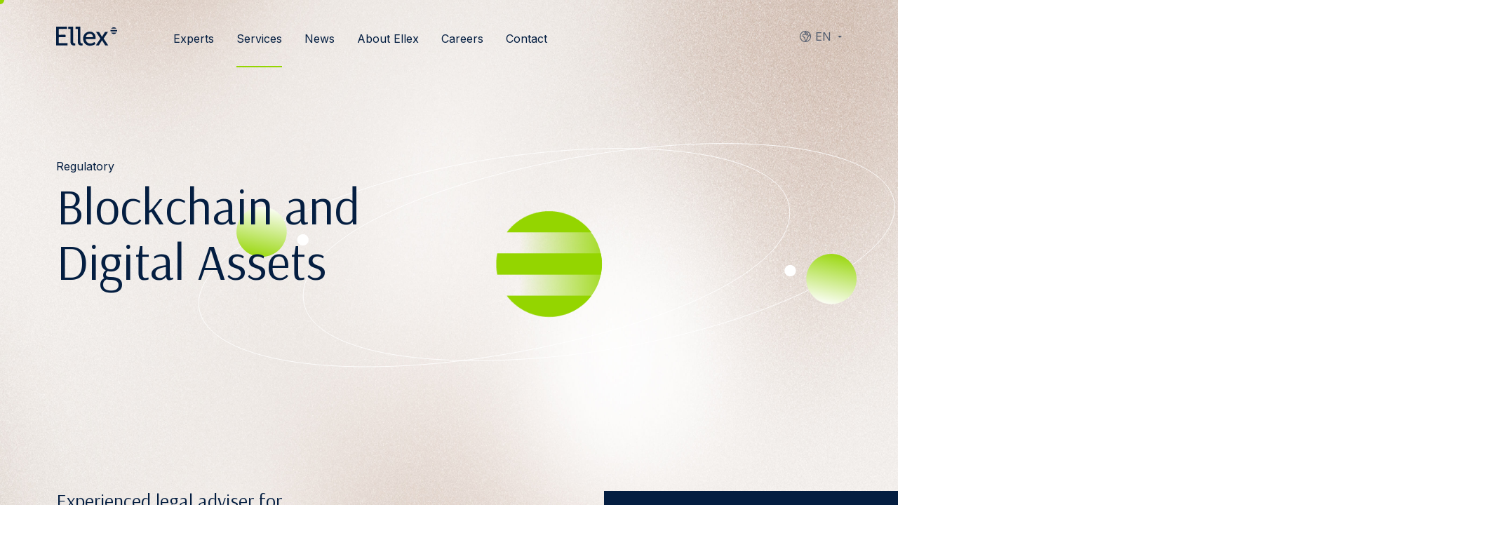

--- FILE ---
content_type: text/html; charset=UTF-8
request_url: https://ellex.legal/service/blockchain-and-digital-assets/
body_size: 19958
content:
<!DOCTYPE html>
<html class="no-js" lang="en">
<head>
    <meta charset="utf-8">
    <meta name="viewport" content="width=device-width, initial-scale=1">
    <meta http-equiv="X-UA-Compatible" content="IE=Edge">
    <link rel="apple-touch-icon" sizes="180x180" href="https://ellex.legal/wp-content/themes/ellex/inc/theme/favicon/apple-touch-icon.png">
    <link rel="icon" type="image/png" sizes="32x32" href="https://ellex.legal/wp-content/themes/ellex/inc/theme/favicon/favicon-32x32.png">
    <link rel="icon" type="image/png" sizes="16x16" href="https://ellex.legal/wp-content/themes/ellex/inc/theme/favicon//favicon-16x16.png">
    <link rel="manifest" href="https://ellex.legal/wp-content/themes/ellex/inc/theme/favicon/manifest.json">
    <link rel="mask-icon" href="https://ellex.legal/wp-content/themes/ellex/inc/theme/favicon/safari-pinned-tab.svg" color="#ffffff">
    <link rel="shortcut icon" href="https://ellex.legal/wp-content/themes/ellex/inc/theme/favicon/favicon.ico">
    <link rel="preconnect" href="https://fonts.gstatic.com">
    
    <meta name="msapplication-config" content="https://ellex.legal/wp-content/themes/ellex/inc/theme/favicon/browserconfig.xml">
    <meta name="theme-color" content="#ffffff">
    <script>(function(H){H.className=H.className.replace(/\bno-js\b/,'js')})(document.documentElement)</script>

            <link rel="alternate" hreflang="en" href="https://ellex.legal/service/blockchain-and-digital-assets/" />
<link rel="alternate" hreflang="et" href="https://ellex.legal/et/oigusteenus/plokiahela-tehnoloogia-ja-digitaalvarad/" />
<link rel="alternate" hreflang="lt" href="https://ellex.legal/lt/paslaugos/blockchain-ir-skaitmeninis-turtas/" />
<link rel="alternate" hreflang="x-default" href="https://ellex.legal/service/blockchain-and-digital-assets/" />

<!-- Search Engine Optimization by Rank Math PRO - https://rankmath.com/ -->
<title>Blockchain and Digital Assets - Ellex</title>
<link data-rocket-prefetch href="https://www.googletagmanager.com" rel="dns-prefetch">
<link data-rocket-prefetch href="https://fonts.googleapis.com" rel="dns-prefetch">
<link data-rocket-prefetch href="https://cdn-cookieyes.com" rel="dns-prefetch">
<link data-rocket-prefetch href="https://www.gstatic.com" rel="dns-prefetch">
<link data-rocket-preload as="style" href="https://fonts.googleapis.com/css2?family=Arsenal&#038;family=Inter:wght@400;600&#038;display=swap" rel="preload">
<link href="https://fonts.googleapis.com/css2?family=Arsenal&#038;family=Inter:wght@400;600&#038;display=swap" media="print" onload="this.media=&#039;all&#039;" rel="stylesheet">
<noscript data-wpr-hosted-gf-parameters=""><link rel="stylesheet" href="https://fonts.googleapis.com/css2?family=Arsenal&#038;family=Inter:wght@400;600&#038;display=swap"></noscript><link rel="preload" data-rocket-preload as="image" href="https://ellex.legal/wp-content/themes/ellex/inc/theme/img/background-mask.jpg" fetchpriority="high">
<meta name="description" content="Blockchain solutions and digital assets have allowed for emergence of new business models and have, through that, started transforming entire industries."/>
<meta name="robots" content="follow, index, max-snippet:-1, max-video-preview:-1, max-image-preview:large"/>
<link rel="canonical" href="https://ellex.legal/service/blockchain-and-digital-assets/" />
<meta property="og:locale" content="en_US" />
<meta property="og:type" content="article" />
<meta property="og:title" content="Blockchain and Digital Assets - Ellex" />
<meta property="og:description" content="Blockchain solutions and digital assets have allowed for emergence of new business models and have, through that, started transforming entire industries." />
<meta property="og:url" content="https://ellex.legal/service/blockchain-and-digital-assets/" />
<meta property="og:site_name" content="Ellex" />
<meta property="article:publisher" content="https://www.facebook.com/EllexRaidla" />
<meta property="og:updated_time" content="2025-02-24T13:02:51+00:00" />
<meta name="twitter:card" content="summary_large_image" />
<meta name="twitter:title" content="Blockchain and Digital Assets - Ellex" />
<meta name="twitter:description" content="Blockchain solutions and digital assets have allowed for emergence of new business models and have, through that, started transforming entire industries." />
<script type="application/ld+json" class="rank-math-schema-pro">{"@context":"https://schema.org","@graph":[{"@type":"BreadcrumbList","@id":"https://ellex.legal/service/blockchain-and-digital-assets/#breadcrumb","itemListElement":[{"@type":"ListItem","position":"1","item":{"@id":"https://ellex.legal","name":"Home"}},{"@type":"ListItem","position":"2","item":{"@id":"https://ellex.legal/service/blockchain-and-digital-assets/","name":"Blockchain and Digital Assets"}}]}]}</script>
<!-- /Rank Math WordPress SEO plugin -->

<link rel='dns-prefetch' href='//www.googletagmanager.com' />
<link href='https://fonts.gstatic.com' crossorigin rel='preconnect' />
<style id='wp-img-auto-sizes-contain-inline-css' type='text/css'>
img:is([sizes=auto i],[sizes^="auto," i]){contain-intrinsic-size:3000px 1500px}
/*# sourceURL=wp-img-auto-sizes-contain-inline-css */
</style>
<style id='classic-theme-styles-inline-css' type='text/css'>
/*! This file is auto-generated */
.wp-block-button__link{color:#fff;background-color:#32373c;border-radius:9999px;box-shadow:none;text-decoration:none;padding:calc(.667em + 2px) calc(1.333em + 2px);font-size:1.125em}.wp-block-file__button{background:#32373c;color:#fff;text-decoration:none}
/*# sourceURL=/wp-includes/css/classic-themes.min.css */
</style>
<link rel='stylesheet' id='wp-components-css' href='https://ellex.legal/wp-includes/css/dist/components/style.min.css' type='text/css' media='all' />
<link rel='stylesheet' id='wp-preferences-css' href='https://ellex.legal/wp-includes/css/dist/preferences/style.min.css' type='text/css' media='all' />
<link rel='stylesheet' id='wp-block-editor-css' href='https://ellex.legal/wp-includes/css/dist/block-editor/style.min.css' type='text/css' media='all' />
<link rel='stylesheet' id='popup-maker-block-library-style-css' href='https://ellex.legal/wp-content/plugins/popup-maker/dist/packages/block-library-style.css' type='text/css' media='all' />
<link rel='stylesheet' id='jquery-css' href='https://ellex.legal/wp-content/themes/ellex/inc/theme/css/jquery.05e19831f2c9a0bfbb32.min.css' type='text/css' media='all' />
<link rel='stylesheet' id='global-css' href='https://ellex.legal/wp-content/themes/ellex/inc/theme/css/global.8c08820392943869d9ba.min.css' type='text/css' media='all' />
<meta name="generator" content="Site Kit by Google 1.171.0" /><script>
    window.dataLayer = window.dataLayer || [];
    function gtag() {
        dataLayer.push(arguments);
    }
    gtag("consent", "default", {
        ad_storage: "denied",
        ad_user_data: "denied",
        ad_personalization: "denied",
        analytics_storage: "denied",
        functionality_storage: "denied",
        personalization_storage: "denied",
        security_storage: "granted",
        wait_for_update: 2000,
    });
    gtag("set", "ads_data_redaction", true);
    gtag("set", "url_passthrough", true);
</script><!-- Google Tag Manager --><script>(function(w,d,s,l,i){w[l]=w[l]||[];w[l].push({'gtm.start': 

new Date().getTime(),event:'gtm.js'});var f=d.getElementsByTagName(s)[0], 

j=d.createElement(s),dl=l!='dataLayer'?'&l='+l:'';j.async=true;j.src= 

'https://www.googletagmanager.com/gtm.js?id='+i+dl;f.parentNode.insertBefore(j,f); 

})(window,document,'script','dataLayer','GTM-MN5MQ4SV');</script><!-- End Google Tag Manager --><!-- Start cookieyes banner --><script id="cookieyes" type="text/javascript" src="https://cdn-cookieyes.com/client_data/c854ebb98044a4cae1edc7e6/script.js"></script><!-- End cookieyes banner --><noscript><style id="rocket-lazyload-nojs-css">.rll-youtube-player, [data-lazy-src]{display:none !important;}</style></noscript>
    
        
<style id='global-styles-inline-css' type='text/css'>
:root{--wp--preset--aspect-ratio--square: 1;--wp--preset--aspect-ratio--4-3: 4/3;--wp--preset--aspect-ratio--3-4: 3/4;--wp--preset--aspect-ratio--3-2: 3/2;--wp--preset--aspect-ratio--2-3: 2/3;--wp--preset--aspect-ratio--16-9: 16/9;--wp--preset--aspect-ratio--9-16: 9/16;--wp--preset--color--black: #000000;--wp--preset--color--cyan-bluish-gray: #abb8c3;--wp--preset--color--white: #ffffff;--wp--preset--color--pale-pink: #f78da7;--wp--preset--color--vivid-red: #cf2e2e;--wp--preset--color--luminous-vivid-orange: #ff6900;--wp--preset--color--luminous-vivid-amber: #fcb900;--wp--preset--color--light-green-cyan: #7bdcb5;--wp--preset--color--vivid-green-cyan: #00d084;--wp--preset--color--pale-cyan-blue: #8ed1fc;--wp--preset--color--vivid-cyan-blue: #0693e3;--wp--preset--color--vivid-purple: #9b51e0;--wp--preset--gradient--vivid-cyan-blue-to-vivid-purple: linear-gradient(135deg,rgb(6,147,227) 0%,rgb(155,81,224) 100%);--wp--preset--gradient--light-green-cyan-to-vivid-green-cyan: linear-gradient(135deg,rgb(122,220,180) 0%,rgb(0,208,130) 100%);--wp--preset--gradient--luminous-vivid-amber-to-luminous-vivid-orange: linear-gradient(135deg,rgb(252,185,0) 0%,rgb(255,105,0) 100%);--wp--preset--gradient--luminous-vivid-orange-to-vivid-red: linear-gradient(135deg,rgb(255,105,0) 0%,rgb(207,46,46) 100%);--wp--preset--gradient--very-light-gray-to-cyan-bluish-gray: linear-gradient(135deg,rgb(238,238,238) 0%,rgb(169,184,195) 100%);--wp--preset--gradient--cool-to-warm-spectrum: linear-gradient(135deg,rgb(74,234,220) 0%,rgb(151,120,209) 20%,rgb(207,42,186) 40%,rgb(238,44,130) 60%,rgb(251,105,98) 80%,rgb(254,248,76) 100%);--wp--preset--gradient--blush-light-purple: linear-gradient(135deg,rgb(255,206,236) 0%,rgb(152,150,240) 100%);--wp--preset--gradient--blush-bordeaux: linear-gradient(135deg,rgb(254,205,165) 0%,rgb(254,45,45) 50%,rgb(107,0,62) 100%);--wp--preset--gradient--luminous-dusk: linear-gradient(135deg,rgb(255,203,112) 0%,rgb(199,81,192) 50%,rgb(65,88,208) 100%);--wp--preset--gradient--pale-ocean: linear-gradient(135deg,rgb(255,245,203) 0%,rgb(182,227,212) 50%,rgb(51,167,181) 100%);--wp--preset--gradient--electric-grass: linear-gradient(135deg,rgb(202,248,128) 0%,rgb(113,206,126) 100%);--wp--preset--gradient--midnight: linear-gradient(135deg,rgb(2,3,129) 0%,rgb(40,116,252) 100%);--wp--preset--font-size--small: 13px;--wp--preset--font-size--medium: 20px;--wp--preset--font-size--large: 36px;--wp--preset--font-size--x-large: 42px;--wp--preset--spacing--20: 0.44rem;--wp--preset--spacing--30: 0.67rem;--wp--preset--spacing--40: 1rem;--wp--preset--spacing--50: 1.5rem;--wp--preset--spacing--60: 2.25rem;--wp--preset--spacing--70: 3.38rem;--wp--preset--spacing--80: 5.06rem;--wp--preset--shadow--natural: 6px 6px 9px rgba(0, 0, 0, 0.2);--wp--preset--shadow--deep: 12px 12px 50px rgba(0, 0, 0, 0.4);--wp--preset--shadow--sharp: 6px 6px 0px rgba(0, 0, 0, 0.2);--wp--preset--shadow--outlined: 6px 6px 0px -3px rgb(255, 255, 255), 6px 6px rgb(0, 0, 0);--wp--preset--shadow--crisp: 6px 6px 0px rgb(0, 0, 0);}:where(.is-layout-flex){gap: 0.5em;}:where(.is-layout-grid){gap: 0.5em;}body .is-layout-flex{display: flex;}.is-layout-flex{flex-wrap: wrap;align-items: center;}.is-layout-flex > :is(*, div){margin: 0;}body .is-layout-grid{display: grid;}.is-layout-grid > :is(*, div){margin: 0;}:where(.wp-block-columns.is-layout-flex){gap: 2em;}:where(.wp-block-columns.is-layout-grid){gap: 2em;}:where(.wp-block-post-template.is-layout-flex){gap: 1.25em;}:where(.wp-block-post-template.is-layout-grid){gap: 1.25em;}.has-black-color{color: var(--wp--preset--color--black) !important;}.has-cyan-bluish-gray-color{color: var(--wp--preset--color--cyan-bluish-gray) !important;}.has-white-color{color: var(--wp--preset--color--white) !important;}.has-pale-pink-color{color: var(--wp--preset--color--pale-pink) !important;}.has-vivid-red-color{color: var(--wp--preset--color--vivid-red) !important;}.has-luminous-vivid-orange-color{color: var(--wp--preset--color--luminous-vivid-orange) !important;}.has-luminous-vivid-amber-color{color: var(--wp--preset--color--luminous-vivid-amber) !important;}.has-light-green-cyan-color{color: var(--wp--preset--color--light-green-cyan) !important;}.has-vivid-green-cyan-color{color: var(--wp--preset--color--vivid-green-cyan) !important;}.has-pale-cyan-blue-color{color: var(--wp--preset--color--pale-cyan-blue) !important;}.has-vivid-cyan-blue-color{color: var(--wp--preset--color--vivid-cyan-blue) !important;}.has-vivid-purple-color{color: var(--wp--preset--color--vivid-purple) !important;}.has-black-background-color{background-color: var(--wp--preset--color--black) !important;}.has-cyan-bluish-gray-background-color{background-color: var(--wp--preset--color--cyan-bluish-gray) !important;}.has-white-background-color{background-color: var(--wp--preset--color--white) !important;}.has-pale-pink-background-color{background-color: var(--wp--preset--color--pale-pink) !important;}.has-vivid-red-background-color{background-color: var(--wp--preset--color--vivid-red) !important;}.has-luminous-vivid-orange-background-color{background-color: var(--wp--preset--color--luminous-vivid-orange) !important;}.has-luminous-vivid-amber-background-color{background-color: var(--wp--preset--color--luminous-vivid-amber) !important;}.has-light-green-cyan-background-color{background-color: var(--wp--preset--color--light-green-cyan) !important;}.has-vivid-green-cyan-background-color{background-color: var(--wp--preset--color--vivid-green-cyan) !important;}.has-pale-cyan-blue-background-color{background-color: var(--wp--preset--color--pale-cyan-blue) !important;}.has-vivid-cyan-blue-background-color{background-color: var(--wp--preset--color--vivid-cyan-blue) !important;}.has-vivid-purple-background-color{background-color: var(--wp--preset--color--vivid-purple) !important;}.has-black-border-color{border-color: var(--wp--preset--color--black) !important;}.has-cyan-bluish-gray-border-color{border-color: var(--wp--preset--color--cyan-bluish-gray) !important;}.has-white-border-color{border-color: var(--wp--preset--color--white) !important;}.has-pale-pink-border-color{border-color: var(--wp--preset--color--pale-pink) !important;}.has-vivid-red-border-color{border-color: var(--wp--preset--color--vivid-red) !important;}.has-luminous-vivid-orange-border-color{border-color: var(--wp--preset--color--luminous-vivid-orange) !important;}.has-luminous-vivid-amber-border-color{border-color: var(--wp--preset--color--luminous-vivid-amber) !important;}.has-light-green-cyan-border-color{border-color: var(--wp--preset--color--light-green-cyan) !important;}.has-vivid-green-cyan-border-color{border-color: var(--wp--preset--color--vivid-green-cyan) !important;}.has-pale-cyan-blue-border-color{border-color: var(--wp--preset--color--pale-cyan-blue) !important;}.has-vivid-cyan-blue-border-color{border-color: var(--wp--preset--color--vivid-cyan-blue) !important;}.has-vivid-purple-border-color{border-color: var(--wp--preset--color--vivid-purple) !important;}.has-vivid-cyan-blue-to-vivid-purple-gradient-background{background: var(--wp--preset--gradient--vivid-cyan-blue-to-vivid-purple) !important;}.has-light-green-cyan-to-vivid-green-cyan-gradient-background{background: var(--wp--preset--gradient--light-green-cyan-to-vivid-green-cyan) !important;}.has-luminous-vivid-amber-to-luminous-vivid-orange-gradient-background{background: var(--wp--preset--gradient--luminous-vivid-amber-to-luminous-vivid-orange) !important;}.has-luminous-vivid-orange-to-vivid-red-gradient-background{background: var(--wp--preset--gradient--luminous-vivid-orange-to-vivid-red) !important;}.has-very-light-gray-to-cyan-bluish-gray-gradient-background{background: var(--wp--preset--gradient--very-light-gray-to-cyan-bluish-gray) !important;}.has-cool-to-warm-spectrum-gradient-background{background: var(--wp--preset--gradient--cool-to-warm-spectrum) !important;}.has-blush-light-purple-gradient-background{background: var(--wp--preset--gradient--blush-light-purple) !important;}.has-blush-bordeaux-gradient-background{background: var(--wp--preset--gradient--blush-bordeaux) !important;}.has-luminous-dusk-gradient-background{background: var(--wp--preset--gradient--luminous-dusk) !important;}.has-pale-ocean-gradient-background{background: var(--wp--preset--gradient--pale-ocean) !important;}.has-electric-grass-gradient-background{background: var(--wp--preset--gradient--electric-grass) !important;}.has-midnight-gradient-background{background: var(--wp--preset--gradient--midnight) !important;}.has-small-font-size{font-size: var(--wp--preset--font-size--small) !important;}.has-medium-font-size{font-size: var(--wp--preset--font-size--medium) !important;}.has-large-font-size{font-size: var(--wp--preset--font-size--large) !important;}.has-x-large-font-size{font-size: var(--wp--preset--font-size--x-large) !important;}
/*# sourceURL=global-styles-inline-css */
</style>
<meta name="generator" content="WP Rocket 3.20.3" data-wpr-features="wpr_lazyload_iframes wpr_preconnect_external_domains wpr_oci wpr_image_dimensions wpr_preload_links wpr_desktop" /></head>
<body class="wp-singular service-template-default single single-service postid-23514 wp-theme-ellex">
            <!-- Google Tag Manager (noscript) --><noscript><iframe src="https://www.googletagmanager.com/ns.html?id=GTM-MN5MQ4SV" height="0" width="0" style="display:none;visibility:hidden"></iframe></noscript><!-- End Google Tag Manager (noscript) -->
        <div id="page">
                    <div class="header  ">
    <div class="h-container header__container">
        <div class="header__main">
            <div class="header__logo-container">
                
<div class="ellex-logo   ellex-logo--ellex-dark header__logo header__logo--blue">
            <a href="https://ellex.legal" class="ellex-logo__link" aria-label="Ellex logo link">
                        <img width="90" height="29"
            src="https://ellex.legal/wp-content/themes/ellex/inc/theme/img/ellex-dark.svg"
            alt="Ellex-dark"
            class="ellex-logo__image"
        >
    
        </a>
    </div>
                            </div>
            <div class="header__right">
                                    <nav class="languages  header__languages">
            <button type="button" class="languages__trigger">
                                                <svg class="icon  languages__trigger-icon" focusable="false">
    <use xlink:href="https://ellex.legal/wp-content/themes/ellex/inc/theme/svg/global.a4d499ba32b4fc599478a51d8c0c2260.svg#globe"></use>
</svg>
                    <span class="languages__trigger-text">en</span>
                                                                                                                                                                                </button>
        <label for="languages" class="h-visually-hidden">Languages</label>
        <select id="languages" class="languages__select">
                            <option class="languages__option" value="https://ellex.legal/service/blockchain-and-digital-assets/"  selected >
                    en
                </option>
                            <option class="languages__option" value="https://ellex.legal/et/oigusteenus/plokiahela-tehnoloogia-ja-digitaalvarad/" >
                    et
                </option>
                            <option class="languages__option" value="https://ellex.legal/lv/" >
                    lv
                </option>
                            <option class="languages__option" value="https://ellex.legal/lt/paslaugos/blockchain-ir-skaitmeninis-turtas/" >
                    lt
                </option>
                            <option class="languages__option" value="https://ellex.legal/ru/" >
                    ru
                </option>
                            <option class="languages__option" value="https://ellex.legal/de/" >
                    de
                </option>
                    </select>
        <ul class="languages__list">
                            <li class="languages__item is-current">
                    <a href="https://ellex.legal/service/blockchain-and-digital-assets/" class="languages__link">
                        <svg class="icon  languages__option-icon" focusable="false">
    <use xlink:href="https://ellex.legal/wp-content/themes/ellex/inc/theme/svg/global.a4d499ba32b4fc599478a51d8c0c2260.svg#globe"></use>
</svg>
                        en
                    </a>
                </li>
                            <li class="languages__item ">
                    <a href="https://ellex.legal/et/oigusteenus/plokiahela-tehnoloogia-ja-digitaalvarad/" class="languages__link">
                        <svg class="icon  languages__option-icon" focusable="false">
    <use xlink:href="https://ellex.legal/wp-content/themes/ellex/inc/theme/svg/global.a4d499ba32b4fc599478a51d8c0c2260.svg#globe"></use>
</svg>
                        et
                    </a>
                </li>
                            <li class="languages__item ">
                    <a href="https://ellex.legal/lv/" class="languages__link">
                        <svg class="icon  languages__option-icon" focusable="false">
    <use xlink:href="https://ellex.legal/wp-content/themes/ellex/inc/theme/svg/global.a4d499ba32b4fc599478a51d8c0c2260.svg#globe"></use>
</svg>
                        lv
                    </a>
                </li>
                            <li class="languages__item ">
                    <a href="https://ellex.legal/lt/paslaugos/blockchain-ir-skaitmeninis-turtas/" class="languages__link">
                        <svg class="icon  languages__option-icon" focusable="false">
    <use xlink:href="https://ellex.legal/wp-content/themes/ellex/inc/theme/svg/global.a4d499ba32b4fc599478a51d8c0c2260.svg#globe"></use>
</svg>
                        lt
                    </a>
                </li>
                            <li class="languages__item ">
                    <a href="https://ellex.legal/ru/" class="languages__link">
                        <svg class="icon  languages__option-icon" focusable="false">
    <use xlink:href="https://ellex.legal/wp-content/themes/ellex/inc/theme/svg/global.a4d499ba32b4fc599478a51d8c0c2260.svg#globe"></use>
</svg>
                        ru
                    </a>
                </li>
                            <li class="languages__item ">
                    <a href="https://ellex.legal/de/" class="languages__link">
                        <svg class="icon  languages__option-icon" focusable="false">
    <use xlink:href="https://ellex.legal/wp-content/themes/ellex/inc/theme/svg/global.a4d499ba32b4fc599478a51d8c0c2260.svg#globe"></use>
</svg>
                        de
                    </a>
                </li>
                    </ul>
    </nav>
                                <button type="button" class="header__toggle js-menu-toggle">
                    <svg class="icon  header__toggle-icon header__toggle-icon--menu" focusable="false">
    <use xlink:href="https://ellex.legal/wp-content/themes/ellex/inc/theme/svg/global.a4d499ba32b4fc599478a51d8c0c2260.svg#menu"></use>
</svg>
                    <svg class="icon  header__toggle-icon header__toggle-icon--close" focusable="false">
    <use xlink:href="https://ellex.legal/wp-content/themes/ellex/inc/theme/svg/global.a4d499ba32b4fc599478a51d8c0c2260.svg#close"></use>
</svg>
                    <span class="header__toggle-text header__toggle-text--open">
                        Menu
                    </span>
                    <span class="header__toggle-text header__toggle-text--close">
                        Close
                    </span>
                </button>
            </div>
        </div>
                    <div class="header__inner">
                

<nav class="navigation  header__navigation">
            <ul class="navigation__list">
            <li class="navigation__item menu-item menu-item-type-post_type menu-item-object-page menu-item-1213">
                                        
                    <a href="https://ellex.legal/lawyers/" class="navigation__link" target="_self">
                            Experts
    
        </a>
                                    </li>
            <li class="navigation__item has-children is-current menu-item menu-item-type-custom menu-item-object-custom current-menu-ancestor menu-item-has-children menu-item-281">
                                                                                    
                    <button type="button" class="navigation__link h-default-cursor" target="_self">
                                                <span class="navigation__arrow-container">
                                <svg class="icon  navigation__arrow" focusable="false">
    <use xlink:href="https://ellex.legal/wp-content/themes/ellex/inc/theme/svg/global.a4d499ba32b4fc599478a51d8c0c2260.svg#arrow-left"></use>
</svg>
                            </span>
                                Services
    
        </button>
                                            <div class="navigation__inner" id="services">
                            <ul class="navigation__list navigation__list--child">
                                                                    <li class="navigation__item navigation__item--child">
                                                                                    <svg class="icon  navigation__icon" focusable="false">
    <use xlink:href="https://ellex.legal/wp-content/themes/ellex/inc/theme/svg/global.a4d499ba32b4fc599478a51d8c0c2260.svg#transactions"></use>
</svg>
                                                                                <button type="button" class="navigation__link h-default-cursor" target="_self">
                            Transactions
    
        </button>
                                                                                    <ul class="navigation__list navigation__list--grandchild">
                                                                                                    <li class="navigation__item navigation__item--grandchild">
                                                        <a href="https://ellex.legal/service/ma/" class="navigation__link" target="_self">
                            M&#038;A
    
        </a>
                                                    </li>
                                                                                                    <li class="navigation__item navigation__item--grandchild">
                                                        <a href="https://ellex.legal/service/capital-markets/" class="navigation__link" target="_self">
                            Capital Markets
    
        </a>
                                                    </li>
                                                                                                    <li class="navigation__item navigation__item--grandchild">
                                                        <a href="https://ellex.legal/service/real-estate-transactions-leases/" class="navigation__link" target="_self">
                            Real Estate Transactions &#038; Leases
    
        </a>
                                                    </li>
                                                                                                    <li class="navigation__item navigation__item--grandchild">
                                                        <a href="https://ellex.legal/service/private-equity/" class="navigation__link" target="_self">
                            Private Equity
    
        </a>
                                                    </li>
                                                                                                    <li class="navigation__item navigation__item--grandchild">
                                                        <a href="https://ellex.legal/service/finance/" class="navigation__link" target="_self">
                            Finance
    
        </a>
                                                    </li>
                                                                                                    <li class="navigation__item navigation__item--grandchild">
                                                        <a href="https://ellex.legal/service/foreign-direct-investment/" class="navigation__link" target="_self">
                            Foreign Direct Investment
    
        </a>
                                                    </li>
                                                                                                    <li class="navigation__item navigation__item--grandchild">
                                                        <a href="https://ellex.legal/service/commercial-transactions/" class="navigation__link" target="_self">
                            Commercial Transactions
    
        </a>
                                                    </li>
                                                                                                    <li class="navigation__item navigation__item--grandchild">
                                                        <a href="https://ellex.legal/service/construction/" class="navigation__link" target="_self">
                            Construction
    
        </a>
                                                    </li>
                                                                                                    <li class="navigation__item navigation__item--grandchild">
                                                        <a href="https://ellex.legal/service/corporate-governance-advisory/" class="navigation__link" target="_self">
                            Corporate Governance &#038; Advisory
    
        </a>
                                                    </li>
                                                                                                    <li class="navigation__item navigation__item--grandchild">
                                                        <a href="https://ellex.legal/service/employment-benefits-pensions/" class="navigation__link" target="_self">
                            Employment, Benefits &#038; Pensions
    
        </a>
                                                    </li>
                                                                                                    <li class="navigation__item navigation__item--grandchild">
                                                        <a href="https://ellex.legal/service/insurance-transactions/" class="navigation__link" target="_self">
                            Insurance Transactions
    
        </a>
                                                    </li>
                                                                                                    <li class="navigation__item navigation__item--grandchild">
                                                        <a href="https://ellex.legal/service/tax-structuring/" class="navigation__link" target="_self">
                            Tax &#038; Structuring
    
        </a>
                                                    </li>
                                                                                                    <li class="navigation__item navigation__item--grandchild">
                                                        <a href="https://ellex.legal/service/venture-capital-start-ups/" class="navigation__link" target="_self">
                            Venture Capital &#038; Start-ups
    
        </a>
                                                    </li>
                                                                                                    <li class="navigation__item navigation__item--grandchild">
                                                        <a href="https://ellex.legal/service/wealth-management-private-clients/" class="navigation__link" target="_self">
                            Wealth Management &#038; Private Clients
    
        </a>
                                                    </li>
                                                                                            </ul>
                                                                            </li>
                                                                    <li class="navigation__item navigation__item--child">
                                                                                    <svg class="icon  navigation__icon" focusable="false">
    <use xlink:href="https://ellex.legal/wp-content/themes/ellex/inc/theme/svg/global.a4d499ba32b4fc599478a51d8c0c2260.svg#disputes"></use>
</svg>
                                                                                <button type="button" class="navigation__link h-default-cursor" target="_self">
                            Disputes
    
        </button>
                                                                                    <ul class="navigation__list navigation__list--grandchild">
                                                                                                    <li class="navigation__item navigation__item--grandchild">
                                                        <a href="https://ellex.legal/service/arbitration/" class="navigation__link" target="_self">
                            Arbitration
    
        </a>
                                                    </li>
                                                                                                    <li class="navigation__item navigation__item--grandchild">
                                                        <a href="https://ellex.legal/service/litigation/" class="navigation__link" target="_self">
                            Litigation
    
        </a>
                                                    </li>
                                                                                                    <li class="navigation__item navigation__item--grandchild">
                                                        <a href="https://ellex.legal/service/mediation-adr/" class="navigation__link" target="_self">
                            Mediation and ADR
    
        </a>
                                                    </li>
                                                                                                    <li class="navigation__item navigation__item--grandchild">
                                                        <a href="https://ellex.legal/service/recognition-enforcement-judgments/" class="navigation__link" target="_self">
                            Recognition and Enforcement of Judgments
    
        </a>
                                                    </li>
                                                                                                    <li class="navigation__item navigation__item--grandchild">
                                                        <a href="https://ellex.legal/service/corporate-crimes-investigations/" class="navigation__link" target="_self">
                            Corporate Crimes and Investigations
    
        </a>
                                                    </li>
                                                                                                    <li class="navigation__item navigation__item--grandchild">
                                                        <a href="https://ellex.legal/service/commercial-transactional-disputes/" class="navigation__link" target="_self">
                            Commercial and Transactional Disputes
    
        </a>
                                                    </li>
                                                                                                    <li class="navigation__item navigation__item--grandchild">
                                                        <a href="https://ellex.legal/service/competition-state-aid-disputes/" class="navigation__link" target="_self">
                            Competition and State Aid Disputes
    
        </a>
                                                    </li>
                                                                                                    <li class="navigation__item navigation__item--grandchild">
                                                        <a href="https://ellex.legal/service/constitutional-administrative-proceedings/" class="navigation__link" target="_self">
                            Constitutional and Administrative Proceedings
    
        </a>
                                                    </li>
                                                                                                    <li class="navigation__item navigation__item--grandchild">
                                                        <a href="https://ellex.legal/service/construction-real-estate-disputes/" class="navigation__link" target="_self">
                            Construction and Real Estate Disputes
    
        </a>
                                                    </li>
                                                                                                    <li class="navigation__item navigation__item--grandchild">
                                                        <a href="https://ellex.legal/service/directors-officers-liability/" class="navigation__link" target="_self">
                            Directors and Officers Liability
    
        </a>
                                                    </li>
                                                                                                    <li class="navigation__item navigation__item--grandchild">
                                                        <a href="https://ellex.legal/service/energy-disputes/" class="navigation__link" target="_self">
                            Energy Disputes
    
        </a>
                                                    </li>
                                                                                                    <li class="navigation__item navigation__item--grandchild">
                                                        <a href="https://ellex.legal/service/foreign-investment-protection/" class="navigation__link" target="_self">
                            Foreign Investment Protection
    
        </a>
                                                    </li>
                                                                                                    <li class="navigation__item navigation__item--grandchild">
                                                        <a href="https://ellex.legal/service/insolvency-restructuring/" class="navigation__link" target="_self">
                            Insolvency and Restructuring
    
        </a>
                                                    </li>
                                                                                                    <li class="navigation__item navigation__item--grandchild">
                                                        <a href="https://ellex.legal/service/insurance-disputes/" class="navigation__link" target="_self">
                            Insurance Disputes
    
        </a>
                                                    </li>
                                                                                                    <li class="navigation__item navigation__item--grandchild">
                                                        <a href="https://ellex.legal/service/intellectual-property-disputes/" class="navigation__link" target="_self">
                            Intellectual Property Disputes
    
        </a>
                                                    </li>
                                                                                                    <li class="navigation__item navigation__item--grandchild">
                                                        <a href="https://ellex.legal/service/labour-employment-law/" class="navigation__link" target="_self">
                            Labour and Employment
    
        </a>
                                                    </li>
                                                                                                    <li class="navigation__item navigation__item--grandchild">
                                                        <a href="https://ellex.legal/service/professional-liability/" class="navigation__link" target="_self">
                            Professional Liability
    
        </a>
                                                    </li>
                                                                                                    <li class="navigation__item navigation__item--grandchild">
                                                        <a href="https://ellex.legal/service/public-procurement-ppp-disputes/" class="navigation__link" target="_self">
                            Public Procurement and PPP Disputes
    
        </a>
                                                    </li>
                                                                                                    <li class="navigation__item navigation__item--grandchild">
                                                        <a href="https://ellex.legal/service/shareholder-conflicts/" class="navigation__link" target="_self">
                            Shareholder Conflicts
    
        </a>
                                                    </li>
                                                                                                    <li class="navigation__item navigation__item--grandchild">
                                                        <a href="https://ellex.legal/service/tax-disputes/" class="navigation__link" target="_self">
                            Tax Disputes
    
        </a>
                                                    </li>
                                                                                            </ul>
                                                                            </li>
                                                                    <li class="navigation__item navigation__item--child">
                                                                                    <svg class="icon  navigation__icon" focusable="false">
    <use xlink:href="https://ellex.legal/wp-content/themes/ellex/inc/theme/svg/global.a4d499ba32b4fc599478a51d8c0c2260.svg#regulatory"></use>
</svg>
                                                                                <button type="button" class="navigation__link h-default-cursor" target="_self">
                            Regulatory
    
        </button>
                                                                                    <ul class="navigation__list navigation__list--grandchild">
                                                                                                    <li class="navigation__item navigation__item--grandchild">
                                                        <a href="https://ellex.legal/service/banking-finance/" class="navigation__link" target="_self">
                            Banking &#038; Financial Services
    
        </a>
                                                    </li>
                                                                                                    <li class="navigation__item navigation__item--grandchild">
                                                        <a href="https://ellex.legal/service/blockchain-and-digital-assets/" class="navigation__link" target="_self">
                            Blockchain and Digital Assets
    
        </a>
                                                    </li>
                                                                                                    <li class="navigation__item navigation__item--grandchild">
                                                        <a href="https://ellex.legal/service/competition-state-aid/" class="navigation__link" target="_self">
                            Competition and State Aid
    
        </a>
                                                    </li>
                                                                                                    <li class="navigation__item navigation__item--grandchild">
                                                        <a href="https://ellex.legal/service/retail-consumer-law/" class="navigation__link" target="_self">
                            Consumer &#038; Retail
    
        </a>
                                                    </li>
                                                                                                    <li class="navigation__item navigation__item--grandchild">
                                                        <a href="https://ellex.legal/service/data-protection-cybersecurity-it-law/" class="navigation__link" target="_self">
                            Data Protection, Cybersecurity and IT Law
    
        </a>
                                                    </li>
                                                                                                    <li class="navigation__item navigation__item--grandchild">
                                                        <a href="https://ellex.legal/service/energy-infrastructure/" class="navigation__link" target="_self">
                            Energy &#038; Infrastructure
    
        </a>
                                                    </li>
                                                                                                    <li class="navigation__item navigation__item--grandchild">
                                                        <a href="https://ellex.legal/service/environment/" class="navigation__link" target="_self">
                            Environment
    
        </a>
                                                    </li>
                                                                                                    <li class="navigation__item navigation__item--grandchild">
                                                        <a href="https://ellex.legal/service/esg-services/" class="navigation__link" target="_self">
                            ESG services
    
        </a>
                                                    </li>
                                                                                                    <li class="navigation__item navigation__item--grandchild">
                                                        <a href="https://ellex.legal/service/fintech/" class="navigation__link" target="_self">
                            FinTech
    
        </a>
                                                    </li>
                                                                                                    <li class="navigation__item navigation__item--grandchild">
                                                        <a href="https://ellex.legal/service/food-beverages-cosmetics/" class="navigation__link" target="_self">
                            Food, Beverages &#038; Cosmetics
    
        </a>
                                                    </li>
                                                                                                    <li class="navigation__item navigation__item--grandchild">
                                                        <a href="https://ellex.legal/service/foreign-direct-investment-ellex/" class="navigation__link" target="_self">
                            Foreign Direct Investment Control
    
        </a>
                                                    </li>
                                                                                                    <li class="navigation__item navigation__item--grandchild">
                                                        <a href="https://ellex.legal/service/general-commercial-compliance/" class="navigation__link" target="_self">
                            General Commercial &#038; Compliance
    
        </a>
                                                    </li>
                                                                                                    <li class="navigation__item navigation__item--grandchild">
                                                        <a href="https://ellex.legal/service/intellectual-property-law/" class="navigation__link" target="_self">
                            Intellectual Property Law
    
        </a>
                                                    </li>
                                                                                                    <li class="navigation__item navigation__item--grandchild">
                                                        <a href="https://ellex.legal/service/life-sciences/" class="navigation__link" target="_self">
                            Life Sciences
    
        </a>
                                                    </li>
                                                                                                    <li class="navigation__item navigation__item--grandchild">
                                                        <a href="https://ellex.legal/service/planning-zoning-land-use/" class="navigation__link" target="_self">
                            Planning &#038; Zoning, Land Use
    
        </a>
                                                    </li>
                                                                                                    <li class="navigation__item navigation__item--grandchild">
                                                        <a href="https://ellex.legal/service/public-procurement-ppp/" class="navigation__link" target="_self">
                            Public Procurement and PPP
    
        </a>
                                                    </li>
                                                                                                    <li class="navigation__item navigation__item--grandchild">
                                                        <a href="https://ellex.legal/service/tax-advisory/" class="navigation__link" target="_self">
                            Tax Advisory
    
        </a>
                                                    </li>
                                                                                                    <li class="navigation__item navigation__item--grandchild">
                                                        <a href="https://ellex.legal/service/media-communication-law/" class="navigation__link" target="_self">
                            Technologies, Media and Telecommunications
    
        </a>
                                                    </li>
                                                                                                    <li class="navigation__item navigation__item--grandchild">
                                                        <a href="https://ellex.legal/service/customs-trade/" class="navigation__link" target="_self">
                            Customs &#038; Trade
    
        </a>
                                                    </li>
                                                                                                    <li class="navigation__item navigation__item--grandchild">
                                                        <a href="https://ellex.legal/service/transport-aviation/" class="navigation__link" target="_self">
                            Transport &#038; Aviation
    
        </a>
                                                    </li>
                                                                                            </ul>
                                                                            </li>
                                                                    <li class="navigation__item navigation__item--child">
                                                                                    <svg class="icon  navigation__icon" focusable="false">
    <use xlink:href="https://ellex.legal/wp-content/themes/ellex/inc/theme/svg/global.a4d499ba32b4fc599478a51d8c0c2260.svg#industry"></use>
</svg>
                                                                                <button type="button" class="navigation__link h-default-cursor" target="_self">
                            Industries
    
        </button>
                                                                                    <ul class="navigation__list navigation__list--grandchild">
                                                                                                    <li class="navigation__item navigation__item--grandchild">
                                                        <a href="https://ellex.legal/industry/agribusiness-food-safety/" class="navigation__link" target="_self">
                            Agribusiness &#038; Food
    
        </a>
                                                    </li>
                                                                                                    <li class="navigation__item navigation__item--grandchild">
                                                        <a href="https://ellex.legal/industry/automotive/" class="navigation__link" target="_self">
                            Automotive
    
        </a>
                                                    </li>
                                                                                                    <li class="navigation__item navigation__item--grandchild">
                                                        <a href="https://ellex.legal/industry/banks-financial-institutions/" class="navigation__link" target="_self">
                            Banks &#038; Financial Institutions
    
        </a>
                                                    </li>
                                                                                                    <li class="navigation__item navigation__item--grandchild">
                                                        <a href="https://ellex.legal/industry/consumer-retail-2/" class="navigation__link" target="_self">
                            Consumer &#038; Retail
    
        </a>
                                                    </li>
                                                                                                    <li class="navigation__item navigation__item--grandchild">
                                                        <a href="https://ellex.legal/crisis-prevention-management/" class="navigation__link" target="_self">
                            Crisis Management
    
        </a>
                                                    </li>
                                                                                                    <li class="navigation__item navigation__item--grandchild">
                                                        <a href="https://ellex.legal/industry/defence-space/" class="navigation__link" target="_self">
                            Defence &#038; Space
    
        </a>
                                                    </li>
                                                                                                    <li class="navigation__item navigation__item--grandchild">
                                                        <a href="https://ellex.legal/industry/energy-utilities/" class="navigation__link" target="_self">
                            Energy &#038; Utilities
    
        </a>
                                                    </li>
                                                                                                    <li class="navigation__item navigation__item--grandchild">
                                                        <a href="https://ellex.legal/industry/medical-law/" class="navigation__link" target="_self">
                            Healthcare &#038; Pharma
    
        </a>
                                                    </li>
                                                                                                    <li class="navigation__item navigation__item--grandchild">
                                                        <a href="https://ellex.legal/industry/industrials/" class="navigation__link" target="_self">
                            Industrials
    
        </a>
                                                    </li>
                                                                                                    <li class="navigation__item navigation__item--grandchild">
                                                        <a href="https://ellex.legal/industry/infrastructure-transport/" class="navigation__link" target="_self">
                            Infrastructure &#038; Transport
    
        </a>
                                                    </li>
                                                                                                    <li class="navigation__item navigation__item--grandchild">
                                                        <a href="https://ellex.legal/industry/insurance/" class="navigation__link" target="_self">
                            Insurance
    
        </a>
                                                    </li>
                                                                                                    <li class="navigation__item navigation__item--grandchild">
                                                        <a href="https://ellex.legal/industry/leisure-entertainment-sports/" class="navigation__link" target="_self">
                            Leisure, Entertainment &#038; Sports
    
        </a>
                                                    </li>
                                                                                                    <li class="navigation__item navigation__item--grandchild">
                                                        <a href="https://ellex.legal/industry/real-estate-construction/" class="navigation__link" target="_self">
                            Real Estate &#038; Construction
    
        </a>
                                                    </li>
                                                                                                    <li class="navigation__item navigation__item--grandchild">
                                                        <a href="https://ellex.legal/industry/technology/" class="navigation__link" target="_self">
                            Technology
    
        </a>
                                                    </li>
                                                                                                    <li class="navigation__item navigation__item--grandchild">
                                                        <a href="https://ellex.legal/industry/telecoms/" class="navigation__link" target="_self">
                            Telecoms
    
        </a>
                                                    </li>
                                                                                            </ul>
                                                                            </li>
                                                            </ul>
                        </div>
                                    </li>
            <li class="navigation__item menu-item menu-item-type-post_type menu-item-object-page current_page_parent menu-item-1219">
                                        
                    <a href="https://ellex.legal/news/" class="navigation__link" target="_self">
                            News
    
        </a>
                                    </li>
            <li class="navigation__item menu-item menu-item-type-post_type menu-item-object-page menu-item-280">
                                        
                    <a href="https://ellex.legal/about/" class="navigation__link" target="_self">
                            About Ellex
    
        </a>
                                    </li>
            <li class="navigation__item menu-item menu-item-type-post_type menu-item-object-page menu-item-360">
                                        
                    <a href="https://ellex.legal/careers/" class="navigation__link" target="_self">
                            Careers
    
        </a>
                                    </li>
            <li class="navigation__item menu-item menu-item-type-post_type menu-item-object-page menu-item-279">
                                        
                    <a href="https://ellex.legal/contact/" class="navigation__link" target="_self">
                            Contact
    
        </a>
                                    </li>
                    </ul>
        <div class="navigation__background"></div>
</nav>
            </div>
            </div>
    <div class="header__background"></div>
</div>
                    <div class="section section--no-padding " >
                <div class="service-hero  ">
    <div class="h-container">
        <div class="grid">
            <div class="grid__col grid__col--xs-12 grid__col--sm-9 grid__col--md-5">
                <div class="service-hero__inner">
                    <div class="service-hero__content">
                                                    <p class="service-hero__label">Regulatory</p>
                                                                            <h1 class="service-hero__title">Blockchain and Digital Assets</h1>
                                            </div>
                                            <p class="service-hero__text">Experienced legal adviser for disruptive technologies and digitization. </p>
                                    </div>
            </div>
        </div>
    </div>
    <div class="service-hero__background-container">
        <div class="lottie service-hero__background-animation--first service-hero__background-animation" data-lottie-data-url="https://ellex.legal/wp-content/themes/ellex/inc/theme/assets/service-lottie-first.json.txt" data-lottie-assets-path="https://ellex.legal/wp-content/themes/ellex/inc/theme/img/"></div>
        <img fetchpriority="high" width="3840" height="1800"
            src="https://ellex.legal/wp-content/themes/ellex/inc/theme/img/background-mask.jpg"
            alt="Service hero mask"
            class="service-hero__mask-image"
        >
    </div>
</div>
        
</div>
    
                    <div class="section section--no-padding " >
                <div class="main main--light main--overlap ">
    <div class="h-container">
        <div class="grid grid--equalheight">
            <div class="grid__col grid__col--xs-12 grid__col--lg-8 main__text-col">
                <div class="main__inner">
                                                                                    <div class="main__text text"><p>Blockchain solutions and digital assets have allowed for emergence of new business models and have, through that, started transforming entire industries. Since the development of blockchain and digital assets, the understanding of financial services in traditional finance has changed significantly. The present and future of the financial services is also based on services provided on blockchain technology and in the form of digital assets. The Ellex team of legal experts has an extensive experience in matters related to the blockchain technology and digital assets.</p>
<p>We advise, among other, on the following aspects:</p>
<ul>
<li>regulatory treatment and establishment of compliance framework for blockchain solutions and digital assets used in different sectors (e.g., finance, gaming, metaverse etc.);</li>
<li>licensing and other supervisory matters;</li>
<li>issuance of digital assets (e.g., NFT-s);</li>
<li>Web3 and DeFi applications;</li>
<li>related compliance matters (e.g., AML);</li>
<li>software development and related matters of IT law, cyber security, data protection, IP rights (including DORA) (see also: <a href="https://ellex.legal/service/data-protection-cybersecurity-it-law/">Data Protection, Cybersecurity and IT Law</a>).</li>
</ul>
<h3>Read Ellex Baltic FinTech Legal Outlook 2025 <a href="https://ellex.legal/baltic-fintech-legal-outlook/" target="_blank" rel="noopener">HERE</a>.</h3>
</div>
                                    </div>
            </div>
                            <div class="grid__col grid__col--xs-12 grid__col--lg-4 main__side-col">
                    <div class="main__side">
                                                                            <div class="contacts  main__contacts">
            <h2 class="h3 contacts__title">Contact us</h2>
                <div class="contacts__items">
                            <div class="contact  contacts__item">
            
                    <a href="https://ellex.legal/expert/marko-kairjak/" class="contact__image-container" aria-label="Detail view link">            <figure class="image  contact__image">
                            <img
        loading="lazy"        src="data:image/svg+xml,%3Csvg%20xmlns%3D%22http%3A%2F%2Fwww.w3.org%2F2000%2Fsvg%22%20viewBox%3D%220%200%2080%2080%22%3E%3C%2Fsvg%3E"
                    data-srcset="https://ciepisyfya.cloudimg.io/https://ellex.legal/wp-content/uploads/2021/03/taust-2.png?func=bound&w=1080&h=1080 1080w, https://ciepisyfya.cloudimg.io/https://ellex.legal/wp-content/uploads/2021/03/taust-2.png?func=crop&w=300&h=300 300w, https://ciepisyfya.cloudimg.io/https://ellex.legal/wp-content/uploads/2021/03/taust-2.png?func=bound&w=1024&h=1024 1024w, https://ciepisyfya.cloudimg.io/https://ellex.legal/wp-content/uploads/2021/03/taust-2.png?func=crop&w=150&h=150 150w, https://ciepisyfya.cloudimg.io/https://ellex.legal/wp-content/uploads/2021/03/taust-2.png?func=bound&w=768&h=768 768w, https://ciepisyfya.cloudimg.io/https://ellex.legal/wp-content/uploads/2021/03/taust-2.png?func=bound&w=80&h=80 80w, https://ciepisyfya.cloudimg.io/https://ellex.legal/wp-content/uploads/2021/03/taust-2.png?func=bound&w=160&h=160 160w, https://ciepisyfya.cloudimg.io/https://ellex.legal/wp-content/uploads/2021/03/taust-2.png?func=bound&w=280&h=280 280w, https://ciepisyfya.cloudimg.io/https://ellex.legal/wp-content/uploads/2021/03/taust-2.png?func=bound&w=560&h=560 560w, https://ciepisyfya.cloudimg.io/https://ellex.legal/wp-content/uploads/2021/03/taust-2.png?func=bound&w=840&h=840 840w, https://ciepisyfya.cloudimg.io/https://ellex.legal/wp-content/uploads/2021/03/taust-2.png?func=bound&w=347&h=347 347w, https://ciepisyfya.cloudimg.io/https://ellex.legal/wp-content/uploads/2021/03/taust-2.png?func=bound&w=694&h=694 694w, https://ciepisyfya.cloudimg.io/https://ellex.legal/wp-content/uploads/2021/03/taust-2.png?func=crop&w=170&h=170 170w, https://ciepisyfya.cloudimg.io/https://ellex.legal/wp-content/uploads/2021/03/taust-2.png?func=crop&w=340&h=340 340w, https://ciepisyfya.cloudimg.io/https://ellex.legal/wp-content/uploads/2021/03/taust-2.png?func=crop&w=264&h=264 264w, https://ciepisyfya.cloudimg.io/https://ellex.legal/wp-content/uploads/2021/03/taust-2.png?func=crop&w=528&h=528 528w, https://ciepisyfya.cloudimg.io/https://ellex.legal/wp-content/uploads/2021/03/taust-2.png?func=crop&w=600&h=600 600w"
            data-sizes="auto"
                alt="Marko Kairjak, PhD"
                        class="image__img lazyload"
    >

    
        </figure>
        </a>
                        <div class="contact__content">
                            <p class="contact__name bold">Marko Kairjak, PhD.</p>
                                        <div class="contact__info">
                                            <p class="contact__position">Partner</p>
                                                                <span class="contact__spacer">/</span>
                                                                <p class="contact__location">Estonia</p>
                                    </div>
                                        <div class="contact__links">
                                            
<a  href="tel:+3725526620"  class="button button--white-link contact__link">
            <span class="button__text">+372 552 6620</span>
        </a>
                                            
<noscript><span style="unicode-bidi:bidi-override;direction:rtl;">        lagel.xelle@kajriak.okram            </span></noscript><script type="text/javascript">document.write('<n  uers="znvygb:znexb.xnvewnx@ryyrk.yrtny"  pynff="ohggba ohggba--juvgr-yvax pbagnpg__yvax">            <fcna pynff="ohggba__grkg">znexb.xnvewnx@ryyrk.yrtny</fcna>        </n>'.replace(/[a-zA-Z]/g, function(c){return String.fromCharCode((c<="Z"?90:122)>=(c=c.charCodeAt(0)+13)?c:c-26);}));</script>
                                    </div>
                    </div>
    </div>
                            <div class="contact  contacts__item">
            
                    <a href="https://ellex.legal/expert/marta-cera/" class="contact__image-container" aria-label="Detail view link">            <figure class="image  contact__image">
                            <img
        loading="lazy"        src="data:image/svg+xml,%3Csvg%20xmlns%3D%22http%3A%2F%2Fwww.w3.org%2F2000%2Fsvg%22%20viewBox%3D%220%200%2080%2080%22%3E%3C%2Fsvg%3E"
                    data-srcset="https://ciepisyfya.cloudimg.io/https://ellex.legal/wp-content/uploads/2021/03/frame-10-4.png?func=bound&w=920&h=920 920w, https://ciepisyfya.cloudimg.io/https://ellex.legal/wp-content/uploads/2021/03/frame-10-4.png?func=crop&w=300&h=300 300w, https://ciepisyfya.cloudimg.io/https://ellex.legal/wp-content/uploads/2021/03/frame-10-4.png?func=crop&w=150&h=150 150w, https://ciepisyfya.cloudimg.io/https://ellex.legal/wp-content/uploads/2021/03/frame-10-4.png?func=bound&w=768&h=768 768w, https://ciepisyfya.cloudimg.io/https://ellex.legal/wp-content/uploads/2021/03/frame-10-4.png?func=bound&w=80&h=80 80w, https://ciepisyfya.cloudimg.io/https://ellex.legal/wp-content/uploads/2021/03/frame-10-4.png?func=bound&w=160&h=160 160w, https://ciepisyfya.cloudimg.io/https://ellex.legal/wp-content/uploads/2021/03/frame-10-4.png?func=bound&w=280&h=280 280w, https://ciepisyfya.cloudimg.io/https://ellex.legal/wp-content/uploads/2021/03/frame-10-4.png?func=bound&w=560&h=560 560w, https://ciepisyfya.cloudimg.io/https://ellex.legal/wp-content/uploads/2021/03/frame-10-4.png?func=bound&w=840&h=840 840w, https://ciepisyfya.cloudimg.io/https://ellex.legal/wp-content/uploads/2021/03/frame-10-4.png?func=bound&w=347&h=347 347w, https://ciepisyfya.cloudimg.io/https://ellex.legal/wp-content/uploads/2021/03/frame-10-4.png?func=bound&w=694&h=694 694w, https://ciepisyfya.cloudimg.io/https://ellex.legal/wp-content/uploads/2021/03/frame-10-4.png?func=crop&w=170&h=170 170w, https://ciepisyfya.cloudimg.io/https://ellex.legal/wp-content/uploads/2021/03/frame-10-4.png?func=crop&w=340&h=340 340w, https://ciepisyfya.cloudimg.io/https://ellex.legal/wp-content/uploads/2021/03/frame-10-4.png?func=crop&w=264&h=264 264w, https://ciepisyfya.cloudimg.io/https://ellex.legal/wp-content/uploads/2021/03/frame-10-4.png?func=crop&w=528&h=528 528w, https://ciepisyfya.cloudimg.io/https://ellex.legal/wp-content/uploads/2021/03/frame-10-4.png?func=crop&w=600&h=600 600w"
            data-sizes="auto"
                alt=""
                        class="image__img lazyload"
    >

    
        </figure>
        </a>
                        <div class="contact__content">
                            <p class="contact__name bold">Marta Cera</p>
                                        <div class="contact__info">
                                            <p class="contact__position">Partner</p>
                                                                <span class="contact__spacer">/</span>
                                                                <p class="contact__location">Latvia</p>
                                    </div>
                                        <div class="contact__links">
                                            
<a  href="tel:+37167350547"  class="button button--white-link contact__link">
            <span class="button__text">+371 673 50547</span>
        </a>
                                            
<noscript><span style="unicode-bidi:bidi-override;direction:rtl;">        lagel.xelle@arec.atram            </span></noscript><script type="text/javascript">document.write('<n  uers="znvygb:znegn.pren@ryyrk.yrtny"  pynff="ohggba ohggba--juvgr-yvax pbagnpg__yvax">            <fcna pynff="ohggba__grkg">znegn.pren@ryyrk.yrtny</fcna>        </n>'.replace(/[a-zA-Z]/g, function(c){return String.fromCharCode((c<="Z"?90:122)>=(c=c.charCodeAt(0)+13)?c:c-26);}));</script>
                                    </div>
                    </div>
    </div>
                            <div class="contact  contacts__item">
            
                    <a href="https://ellex.legal/expert/ieva-dosinaite/" class="contact__image-container" aria-label="Detail view link">            <figure class="image  contact__image">
                            <img
        loading="lazy"        src="data:image/svg+xml,%3Csvg%20xmlns%3D%22http%3A%2F%2Fwww.w3.org%2F2000%2Fsvg%22%20viewBox%3D%220%200%2080%2080%22%3E%3C%2Fsvg%3E"
                    data-srcset="https://ciepisyfya.cloudimg.io/https://ellex.legal/wp-content/uploads/2021/03/ieva_dosinaite-e1760947400572.png?func=bound&w=888&h=888 888w, https://ciepisyfya.cloudimg.io/https://ellex.legal/wp-content/uploads/2021/03/ieva_dosinaite-e1760947400572.png?func=crop&w=150&h=150 150w, https://ciepisyfya.cloudimg.io/https://ellex.legal/wp-content/uploads/2021/03/ieva_dosinaite-e1760947400572.png?func=bound&w=300&h=300 300w, https://ciepisyfya.cloudimg.io/https://ellex.legal/wp-content/uploads/2021/03/ieva_dosinaite-e1760947400572.png?func=bound&w=768&h=768 768w, https://ciepisyfya.cloudimg.io/https://ellex.legal/wp-content/uploads/2021/03/ieva_dosinaite-e1760947400572.png?func=bound&w=80&h=80 80w, https://ciepisyfya.cloudimg.io/https://ellex.legal/wp-content/uploads/2021/03/ieva_dosinaite-e1760947400572.png?func=bound&w=160&h=160 160w, https://ciepisyfya.cloudimg.io/https://ellex.legal/wp-content/uploads/2021/03/ieva_dosinaite-e1760947400572.png?func=bound&w=280&h=280 280w, https://ciepisyfya.cloudimg.io/https://ellex.legal/wp-content/uploads/2021/03/ieva_dosinaite-e1760947400572.png?func=bound&w=560&h=560 560w, https://ciepisyfya.cloudimg.io/https://ellex.legal/wp-content/uploads/2021/03/ieva_dosinaite-e1760947400572.png?func=bound&w=840&h=840 840w, https://ciepisyfya.cloudimg.io/https://ellex.legal/wp-content/uploads/2021/03/ieva_dosinaite-e1760947400572.png?func=bound&w=347&h=347 347w, https://ciepisyfya.cloudimg.io/https://ellex.legal/wp-content/uploads/2021/03/ieva_dosinaite-e1760947400572.png?func=bound&w=694&h=694 694w, https://ciepisyfya.cloudimg.io/https://ellex.legal/wp-content/uploads/2021/03/ieva_dosinaite-e1760947400572.png?func=crop&w=170&h=170 170w, https://ciepisyfya.cloudimg.io/https://ellex.legal/wp-content/uploads/2021/03/ieva_dosinaite-e1760947400572.png?func=crop&w=340&h=340 340w, https://ciepisyfya.cloudimg.io/https://ellex.legal/wp-content/uploads/2021/03/ieva_dosinaite-e1760947400572.png?func=crop&w=264&h=264 264w, https://ciepisyfya.cloudimg.io/https://ellex.legal/wp-content/uploads/2021/03/ieva_dosinaite-e1760947400572.png?func=crop&w=528&h=528 528w, https://ciepisyfya.cloudimg.io/https://ellex.legal/wp-content/uploads/2021/03/ieva_dosinaite-e1760947400572.png?func=bound&w=600&h=600 600w, https://ciepisyfya.cloudimg.io/https://ellex.legal/wp-content/uploads/2021/03/ieva_dosinaite-e1760947400572.png?func=bound&w=400&h=400 400w"
            data-sizes="auto"
                alt="Ieva Dosinaitė"
                        class="image__img lazyload"
    >

    
        </figure>
        </a>
                        <div class="contact__content">
                            <p class="contact__name bold">Ieva Dosinaitė</p>
                                        <div class="contact__info">
                                            <p class="contact__position">Partner</p>
                                                                <span class="contact__spacer">/</span>
                                                                <p class="contact__location">Lithuania</p>
                                    </div>
                                        <div class="contact__links">
                                            
<a  href="tel:+37065239002"  class="button button--white-link contact__link">
            <span class="button__text">+370 652 39002</span>
        </a>
                                            
<noscript><span style="unicode-bidi:bidi-override;direction:rtl;">        lagel.xelle@etianisod.avei            </span></noscript><script type="text/javascript">document.write('<n  uers="znvygb:vrin.qbfvanvgr@ryyrk.yrtny"  pynff="ohggba ohggba--juvgr-yvax pbagnpg__yvax">            <fcna pynff="ohggba__grkg">vrin.qbfvanvgr@ryyrk.yrtny</fcna>        </n>'.replace(/[a-zA-Z]/g, function(c){return String.fromCharCode((c<="Z"?90:122)>=(c=c.charCodeAt(0)+13)?c:c-26);}));</script>
                                    </div>
                    </div>
    </div>
                    </div>
    </div>
                                                                            <div class="main__side-content">
                                                                
                                                                    <div class="links links--dark main__links">
            <div class="links__group">
                            <p class="links__title">Linked Projects</p>
                        <ul class="links__list">
                                    <li class="links__item">
                                                    <a class="links__link" href="https://ellex.legal/project/tagus-capital-invests-in-payment-platform-wert/" >
                                <strong>Tagus Capital</strong> invests in payment platform Wert
                                                            </a>
                                            </li>
                                    <li class="links__item">
                                                    <a class="links__link" href="https://ellex.legal/project/oktogon-ventures-invests/" >
                                <strong>Oktogon Ventures</strong> invests in to AEY Metaverse Guild
                                                            </a>
                                            </li>
                            </ul>
                    </div>
            <div class="links__group">
                            <p class="links__title">Linked Industries</p>
                        <ul class="links__list">
                                    <li class="links__item">
                                                    <a class="links__link" href="https://ellex.legal/industry/banks-financial-institutions/" >
                                Banks &#038; Financial Institutions
                                                            </a>
                                            </li>
                                    <li class="links__item">
                                                    <a class="links__link" href="https://ellex.legal/industry/technology/" >
                                Technology
                                                            </a>
                                            </li>
                            </ul>
                    </div>
    </div>
                                                                                            </div>
                                            </div>
                </div>
                    </div>
    </div>
</div>
        
</div>
    
                    <div class="section section--sand " >
                <div class="person-grid  js-person-grid">
    <div class="h-container">
        <div class="grid person-grid__grid">
                            <div class="grid__col grid__col--xs-12 person-grid__title-col">
                    <h2 class="person-grid__title">Experts in This Field</h2>
                </div>
                                                            <div class="grid__col grid__col--xs-6 grid__col--sm-4 grid__col--md-3 person-grid__col ">
                        <div class="person-item  person-grid__item" data-name="Marta Cera" data-country="lv" data-services="[23514,21494,3496,3497,3502,3503,3504,3509,3511,241,4137]" data-industries="[3669,3677]" data-position="[92]">
            <a href="https://ellex.legal/expert/marta-cera/" class="person-item__link">
            <img width="560" height="680"
                src="https://ellex.legal/wp-content/themes/ellex/inc/theme/img/person-background.jpg"
                alt="Person Item Background"
                class="person-item__background"
            >
            <svg class="icon  person-item__icon" focusable="false">
    <use xlink:href="https://ellex.legal/wp-content/themes/ellex/inc/theme/svg/global.a4d499ba32b4fc599478a51d8c0c2260.svg#arrow-right-slim"></use>
</svg>
                            <figure class="image  person-item__image">
                            <img
        loading="lazy"        src="data:image/svg+xml,%3Csvg%20xmlns%3D%22http%3A%2F%2Fwww.w3.org%2F2000%2Fsvg%22%20viewBox%3D%220%200%20280%20280%22%3E%3C%2Fsvg%3E"
                    data-srcset="https://ciepisyfya.cloudimg.io/https://ellex.legal/wp-content/uploads/2021/03/frame-10-4.png?func=bound&w=920&h=920 920w, https://ciepisyfya.cloudimg.io/https://ellex.legal/wp-content/uploads/2021/03/frame-10-4.png?func=crop&w=300&h=300 300w, https://ciepisyfya.cloudimg.io/https://ellex.legal/wp-content/uploads/2021/03/frame-10-4.png?func=crop&w=150&h=150 150w, https://ciepisyfya.cloudimg.io/https://ellex.legal/wp-content/uploads/2021/03/frame-10-4.png?func=bound&w=768&h=768 768w, https://ciepisyfya.cloudimg.io/https://ellex.legal/wp-content/uploads/2021/03/frame-10-4.png?func=bound&w=80&h=80 80w, https://ciepisyfya.cloudimg.io/https://ellex.legal/wp-content/uploads/2021/03/frame-10-4.png?func=bound&w=160&h=160 160w, https://ciepisyfya.cloudimg.io/https://ellex.legal/wp-content/uploads/2021/03/frame-10-4.png?func=bound&w=280&h=280 280w, https://ciepisyfya.cloudimg.io/https://ellex.legal/wp-content/uploads/2021/03/frame-10-4.png?func=bound&w=560&h=560 560w, https://ciepisyfya.cloudimg.io/https://ellex.legal/wp-content/uploads/2021/03/frame-10-4.png?func=bound&w=840&h=840 840w, https://ciepisyfya.cloudimg.io/https://ellex.legal/wp-content/uploads/2021/03/frame-10-4.png?func=bound&w=347&h=347 347w, https://ciepisyfya.cloudimg.io/https://ellex.legal/wp-content/uploads/2021/03/frame-10-4.png?func=bound&w=694&h=694 694w, https://ciepisyfya.cloudimg.io/https://ellex.legal/wp-content/uploads/2021/03/frame-10-4.png?func=crop&w=170&h=170 170w, https://ciepisyfya.cloudimg.io/https://ellex.legal/wp-content/uploads/2021/03/frame-10-4.png?func=crop&w=340&h=340 340w, https://ciepisyfya.cloudimg.io/https://ellex.legal/wp-content/uploads/2021/03/frame-10-4.png?func=crop&w=264&h=264 264w, https://ciepisyfya.cloudimg.io/https://ellex.legal/wp-content/uploads/2021/03/frame-10-4.png?func=crop&w=528&h=528 528w, https://ciepisyfya.cloudimg.io/https://ellex.legal/wp-content/uploads/2021/03/frame-10-4.png?func=crop&w=600&h=600 600w"
            data-sizes="auto"
                alt=""
                        class="image__img lazyload"
    >

    
        </figure>
                    </a>
        <div class="person-item__content">
                    <a href="https://ellex.legal/expert/marta-cera/" class="h3 person-item__name">Marta Cera</a>
                            <div class="person-item__info">
                Partner / Latvia</div>
            </div>
</div>
                    </div>
                                    <div class="grid__col grid__col--xs-6 grid__col--sm-4 grid__col--md-3 person-grid__col ">
                        <div class="person-item  person-grid__item" data-name="Ąžuolas Čekanavičius, Dr." data-country="lt" data-services="[23514,4238,243,4157,4108,4166]" data-industries="[240,3678,3680,3675]" data-position="[92]">
            <a href="https://ellex.legal/expert/dr-azuolas-cekanavicius/" class="person-item__link">
            <img width="560" height="680"
                src="https://ellex.legal/wp-content/themes/ellex/inc/theme/img/person-background.jpg"
                alt="Person Item Background"
                class="person-item__background"
            >
            <svg class="icon  person-item__icon" focusable="false">
    <use xlink:href="https://ellex.legal/wp-content/themes/ellex/inc/theme/svg/global.a4d499ba32b4fc599478a51d8c0c2260.svg#arrow-right-slim"></use>
</svg>
                            <figure class="image  person-item__image">
                            <img
        loading="lazy"        src="data:image/svg+xml,%3Csvg%20xmlns%3D%22http%3A%2F%2Fwww.w3.org%2F2000%2Fsvg%22%20viewBox%3D%220%200%20280%20280%22%3E%3C%2Fsvg%3E"
                    data-srcset="https://ciepisyfya.cloudimg.io/https://ellex.legal/wp-content/uploads/2021/03/25c225a6uolas-25c225a6enakavi-ius-e1760947217303.png?func=bound&w=882&h=882 882w, https://ciepisyfya.cloudimg.io/https://ellex.legal/wp-content/uploads/2021/03/25c225a6uolas-25c225a6enakavi-ius-e1760947217303.png?func=crop&w=150&h=150 150w, https://ciepisyfya.cloudimg.io/https://ellex.legal/wp-content/uploads/2021/03/25c225a6uolas-25c225a6enakavi-ius-e1760947217303.png?func=bound&w=300&h=300 300w, https://ciepisyfya.cloudimg.io/https://ellex.legal/wp-content/uploads/2021/03/25c225a6uolas-25c225a6enakavi-ius-e1760947217303.png?func=bound&w=768&h=768 768w, https://ciepisyfya.cloudimg.io/https://ellex.legal/wp-content/uploads/2021/03/25c225a6uolas-25c225a6enakavi-ius-e1760947217303.png?func=bound&w=80&h=80 80w, https://ciepisyfya.cloudimg.io/https://ellex.legal/wp-content/uploads/2021/03/25c225a6uolas-25c225a6enakavi-ius-e1760947217303.png?func=bound&w=160&h=160 160w, https://ciepisyfya.cloudimg.io/https://ellex.legal/wp-content/uploads/2021/03/25c225a6uolas-25c225a6enakavi-ius-e1760947217303.png?func=bound&w=280&h=280 280w, https://ciepisyfya.cloudimg.io/https://ellex.legal/wp-content/uploads/2021/03/25c225a6uolas-25c225a6enakavi-ius-e1760947217303.png?func=bound&w=560&h=560 560w, https://ciepisyfya.cloudimg.io/https://ellex.legal/wp-content/uploads/2021/03/25c225a6uolas-25c225a6enakavi-ius-e1760947217303.png?func=bound&w=840&h=840 840w, https://ciepisyfya.cloudimg.io/https://ellex.legal/wp-content/uploads/2021/03/25c225a6uolas-25c225a6enakavi-ius-e1760947217303.png?func=bound&w=347&h=347 347w, https://ciepisyfya.cloudimg.io/https://ellex.legal/wp-content/uploads/2021/03/25c225a6uolas-25c225a6enakavi-ius-e1760947217303.png?func=bound&w=694&h=694 694w, https://ciepisyfya.cloudimg.io/https://ellex.legal/wp-content/uploads/2021/03/25c225a6uolas-25c225a6enakavi-ius-e1760947217303.png?func=crop&w=170&h=170 170w, https://ciepisyfya.cloudimg.io/https://ellex.legal/wp-content/uploads/2021/03/25c225a6uolas-25c225a6enakavi-ius-e1760947217303.png?func=crop&w=340&h=340 340w, https://ciepisyfya.cloudimg.io/https://ellex.legal/wp-content/uploads/2021/03/25c225a6uolas-25c225a6enakavi-ius-e1760947217303.png?func=crop&w=264&h=264 264w, https://ciepisyfya.cloudimg.io/https://ellex.legal/wp-content/uploads/2021/03/25c225a6uolas-25c225a6enakavi-ius-e1760947217303.png?func=crop&w=528&h=528 528w, https://ciepisyfya.cloudimg.io/https://ellex.legal/wp-content/uploads/2021/03/25c225a6uolas-25c225a6enakavi-ius-e1760947217303.png?func=bound&w=600&h=600 600w, https://ciepisyfya.cloudimg.io/https://ellex.legal/wp-content/uploads/2021/03/25c225a6uolas-25c225a6enakavi-ius-e1760947217303.png?func=bound&w=400&h=400 400w"
            data-sizes="auto"
                alt="Dr. Ąžuolas Čekanavičius"
                        class="image__img lazyload"
    >

    
        </figure>
                    </a>
        <div class="person-item__content">
                    <a href="https://ellex.legal/expert/dr-azuolas-cekanavicius/" class="h3 person-item__name">Ąžuolas Čekanavičius, Dr.</a>
                            <div class="person-item__info">
                Partner / Lithuania</div>
            </div>
</div>
                    </div>
                                    <div class="grid__col grid__col--xs-6 grid__col--sm-4 grid__col--md-3 person-grid__col ">
                        <div class="person-item  person-grid__item" data-name="Ieva Dosinaitė" data-country="lt" data-services="[23514,3503,241,4137]" data-industries="[3669]" data-position="[92]">
            <a href="https://ellex.legal/expert/ieva-dosinaite/" class="person-item__link">
            <img width="560" height="680"
                src="https://ellex.legal/wp-content/themes/ellex/inc/theme/img/person-background.jpg"
                alt="Person Item Background"
                class="person-item__background"
            >
            <svg class="icon  person-item__icon" focusable="false">
    <use xlink:href="https://ellex.legal/wp-content/themes/ellex/inc/theme/svg/global.a4d499ba32b4fc599478a51d8c0c2260.svg#arrow-right-slim"></use>
</svg>
                            <figure class="image  person-item__image">
                            <img
        loading="lazy"        src="data:image/svg+xml,%3Csvg%20xmlns%3D%22http%3A%2F%2Fwww.w3.org%2F2000%2Fsvg%22%20viewBox%3D%220%200%20280%20280%22%3E%3C%2Fsvg%3E"
                    data-srcset="https://ciepisyfya.cloudimg.io/https://ellex.legal/wp-content/uploads/2021/03/ieva_dosinaite-e1760947400572.png?func=bound&w=888&h=888 888w, https://ciepisyfya.cloudimg.io/https://ellex.legal/wp-content/uploads/2021/03/ieva_dosinaite-e1760947400572.png?func=crop&w=150&h=150 150w, https://ciepisyfya.cloudimg.io/https://ellex.legal/wp-content/uploads/2021/03/ieva_dosinaite-e1760947400572.png?func=bound&w=300&h=300 300w, https://ciepisyfya.cloudimg.io/https://ellex.legal/wp-content/uploads/2021/03/ieva_dosinaite-e1760947400572.png?func=bound&w=768&h=768 768w, https://ciepisyfya.cloudimg.io/https://ellex.legal/wp-content/uploads/2021/03/ieva_dosinaite-e1760947400572.png?func=bound&w=80&h=80 80w, https://ciepisyfya.cloudimg.io/https://ellex.legal/wp-content/uploads/2021/03/ieva_dosinaite-e1760947400572.png?func=bound&w=160&h=160 160w, https://ciepisyfya.cloudimg.io/https://ellex.legal/wp-content/uploads/2021/03/ieva_dosinaite-e1760947400572.png?func=bound&w=280&h=280 280w, https://ciepisyfya.cloudimg.io/https://ellex.legal/wp-content/uploads/2021/03/ieva_dosinaite-e1760947400572.png?func=bound&w=560&h=560 560w, https://ciepisyfya.cloudimg.io/https://ellex.legal/wp-content/uploads/2021/03/ieva_dosinaite-e1760947400572.png?func=bound&w=840&h=840 840w, https://ciepisyfya.cloudimg.io/https://ellex.legal/wp-content/uploads/2021/03/ieva_dosinaite-e1760947400572.png?func=bound&w=347&h=347 347w, https://ciepisyfya.cloudimg.io/https://ellex.legal/wp-content/uploads/2021/03/ieva_dosinaite-e1760947400572.png?func=bound&w=694&h=694 694w, https://ciepisyfya.cloudimg.io/https://ellex.legal/wp-content/uploads/2021/03/ieva_dosinaite-e1760947400572.png?func=crop&w=170&h=170 170w, https://ciepisyfya.cloudimg.io/https://ellex.legal/wp-content/uploads/2021/03/ieva_dosinaite-e1760947400572.png?func=crop&w=340&h=340 340w, https://ciepisyfya.cloudimg.io/https://ellex.legal/wp-content/uploads/2021/03/ieva_dosinaite-e1760947400572.png?func=crop&w=264&h=264 264w, https://ciepisyfya.cloudimg.io/https://ellex.legal/wp-content/uploads/2021/03/ieva_dosinaite-e1760947400572.png?func=crop&w=528&h=528 528w, https://ciepisyfya.cloudimg.io/https://ellex.legal/wp-content/uploads/2021/03/ieva_dosinaite-e1760947400572.png?func=bound&w=600&h=600 600w, https://ciepisyfya.cloudimg.io/https://ellex.legal/wp-content/uploads/2021/03/ieva_dosinaite-e1760947400572.png?func=bound&w=400&h=400 400w"
            data-sizes="auto"
                alt="Ieva Dosinaitė"
                        class="image__img lazyload"
    >

    
        </figure>
                    </a>
        <div class="person-item__content">
                    <a href="https://ellex.legal/expert/ieva-dosinaite/" class="h3 person-item__name">Ieva Dosinaitė</a>
                            <div class="person-item__info">
                Partner / Lithuania</div>
            </div>
</div>
                    </div>
                                    <div class="grid__col grid__col--xs-6 grid__col--sm-4 grid__col--md-3 person-grid__col ">
                        <div class="person-item  person-grid__item" data-name="Marats Golovkins, Dr." data-country="lv" data-services="[23514,4010,4232,4238,243,4136,4137,4108,4166]" data-position="[137]">
            <a href="https://ellex.legal/expert/marats-golovkins/" class="person-item__link">
            <img width="560" height="680"
                src="https://ellex.legal/wp-content/themes/ellex/inc/theme/img/person-background.jpg"
                alt="Person Item Background"
                class="person-item__background"
            >
            <svg class="icon  person-item__icon" focusable="false">
    <use xlink:href="https://ellex.legal/wp-content/themes/ellex/inc/theme/svg/global.a4d499ba32b4fc599478a51d8c0c2260.svg#arrow-right-slim"></use>
</svg>
                            <figure class="image  person-item__image">
                            <img
        loading="lazy"        src="data:image/svg+xml,%3Csvg%20xmlns%3D%22http%3A%2F%2Fwww.w3.org%2F2000%2Fsvg%22%20viewBox%3D%220%200%20280%20280%22%3E%3C%2Fsvg%3E"
                    data-srcset="https://ciepisyfya.cloudimg.io/https://ellex.legal/wp-content/uploads/2021/03/maratsgolovkins2021-e1760964619682.png?func=bound&w=907&h=907 907w, https://ciepisyfya.cloudimg.io/https://ellex.legal/wp-content/uploads/2021/03/maratsgolovkins2021-e1760964619682.png?func=crop&w=150&h=150 150w, https://ciepisyfya.cloudimg.io/https://ellex.legal/wp-content/uploads/2021/03/maratsgolovkins2021-e1760964619682.png?func=bound&w=300&h=300 300w, https://ciepisyfya.cloudimg.io/https://ellex.legal/wp-content/uploads/2021/03/maratsgolovkins2021-e1760964619682.png?func=bound&w=768&h=768 768w, https://ciepisyfya.cloudimg.io/https://ellex.legal/wp-content/uploads/2021/03/maratsgolovkins2021-e1760964619682.png?func=bound&w=80&h=80 80w, https://ciepisyfya.cloudimg.io/https://ellex.legal/wp-content/uploads/2021/03/maratsgolovkins2021-e1760964619682.png?func=bound&w=160&h=160 160w, https://ciepisyfya.cloudimg.io/https://ellex.legal/wp-content/uploads/2021/03/maratsgolovkins2021-e1760964619682.png?func=bound&w=280&h=280 280w, https://ciepisyfya.cloudimg.io/https://ellex.legal/wp-content/uploads/2021/03/maratsgolovkins2021-e1760964619682.png?func=bound&w=560&h=560 560w, https://ciepisyfya.cloudimg.io/https://ellex.legal/wp-content/uploads/2021/03/maratsgolovkins2021-e1760964619682.png?func=bound&w=840&h=840 840w, https://ciepisyfya.cloudimg.io/https://ellex.legal/wp-content/uploads/2021/03/maratsgolovkins2021-e1760964619682.png?func=bound&w=347&h=347 347w, https://ciepisyfya.cloudimg.io/https://ellex.legal/wp-content/uploads/2021/03/maratsgolovkins2021-e1760964619682.png?func=bound&w=694&h=694 694w, https://ciepisyfya.cloudimg.io/https://ellex.legal/wp-content/uploads/2021/03/maratsgolovkins2021-e1760964619682.png?func=crop&w=170&h=170 170w, https://ciepisyfya.cloudimg.io/https://ellex.legal/wp-content/uploads/2021/03/maratsgolovkins2021-e1760964619682.png?func=crop&w=340&h=340 340w, https://ciepisyfya.cloudimg.io/https://ellex.legal/wp-content/uploads/2021/03/maratsgolovkins2021-e1760964619682.png?func=crop&w=264&h=264 264w, https://ciepisyfya.cloudimg.io/https://ellex.legal/wp-content/uploads/2021/03/maratsgolovkins2021-e1760964619682.png?func=crop&w=528&h=528 528w, https://ciepisyfya.cloudimg.io/https://ellex.legal/wp-content/uploads/2021/03/maratsgolovkins2021-e1760964619682.png?func=bound&w=600&h=600 600w, https://ciepisyfya.cloudimg.io/https://ellex.legal/wp-content/uploads/2021/03/maratsgolovkins2021-e1760964619682.png?func=bound&w=400&h=400 400w"
            data-sizes="auto"
                alt="Marats Golovkins, Dr."
                        class="image__img lazyload"
    >

    
        </figure>
                    </a>
        <div class="person-item__content">
                    <a href="https://ellex.legal/expert/marats-golovkins/" class="h3 person-item__name">Marats Golovkins, Dr.</a>
                            <div class="person-item__info">
                Associate / Latvia</div>
            </div>
</div>
                    </div>
                                    <div class="grid__col grid__col--xs-6 grid__col--sm-4 grid__col--md-3 person-grid__col ">
                        <div class="person-item  person-grid__item" data-name="Marko Kairjak, PhD." data-country="et" data-services="[23514,3665,3751,4079,4239,4244,241,4137,4157,4166]" data-position="[92]">
            <a href="https://ellex.legal/expert/marko-kairjak/" class="person-item__link">
            <img width="560" height="680"
                src="https://ellex.legal/wp-content/themes/ellex/inc/theme/img/person-background.jpg"
                alt="Person Item Background"
                class="person-item__background"
            >
            <svg class="icon  person-item__icon" focusable="false">
    <use xlink:href="https://ellex.legal/wp-content/themes/ellex/inc/theme/svg/global.a4d499ba32b4fc599478a51d8c0c2260.svg#arrow-right-slim"></use>
</svg>
                            <figure class="image  person-item__image">
                            <img
        loading="lazy"        src="data:image/svg+xml,%3Csvg%20xmlns%3D%22http%3A%2F%2Fwww.w3.org%2F2000%2Fsvg%22%20viewBox%3D%220%200%20280%20280%22%3E%3C%2Fsvg%3E"
                    data-srcset="https://ciepisyfya.cloudimg.io/https://ellex.legal/wp-content/uploads/2021/03/taust-2.png?func=bound&w=1080&h=1080 1080w, https://ciepisyfya.cloudimg.io/https://ellex.legal/wp-content/uploads/2021/03/taust-2.png?func=crop&w=300&h=300 300w, https://ciepisyfya.cloudimg.io/https://ellex.legal/wp-content/uploads/2021/03/taust-2.png?func=bound&w=1024&h=1024 1024w, https://ciepisyfya.cloudimg.io/https://ellex.legal/wp-content/uploads/2021/03/taust-2.png?func=crop&w=150&h=150 150w, https://ciepisyfya.cloudimg.io/https://ellex.legal/wp-content/uploads/2021/03/taust-2.png?func=bound&w=768&h=768 768w, https://ciepisyfya.cloudimg.io/https://ellex.legal/wp-content/uploads/2021/03/taust-2.png?func=bound&w=80&h=80 80w, https://ciepisyfya.cloudimg.io/https://ellex.legal/wp-content/uploads/2021/03/taust-2.png?func=bound&w=160&h=160 160w, https://ciepisyfya.cloudimg.io/https://ellex.legal/wp-content/uploads/2021/03/taust-2.png?func=bound&w=280&h=280 280w, https://ciepisyfya.cloudimg.io/https://ellex.legal/wp-content/uploads/2021/03/taust-2.png?func=bound&w=560&h=560 560w, https://ciepisyfya.cloudimg.io/https://ellex.legal/wp-content/uploads/2021/03/taust-2.png?func=bound&w=840&h=840 840w, https://ciepisyfya.cloudimg.io/https://ellex.legal/wp-content/uploads/2021/03/taust-2.png?func=bound&w=347&h=347 347w, https://ciepisyfya.cloudimg.io/https://ellex.legal/wp-content/uploads/2021/03/taust-2.png?func=bound&w=694&h=694 694w, https://ciepisyfya.cloudimg.io/https://ellex.legal/wp-content/uploads/2021/03/taust-2.png?func=crop&w=170&h=170 170w, https://ciepisyfya.cloudimg.io/https://ellex.legal/wp-content/uploads/2021/03/taust-2.png?func=crop&w=340&h=340 340w, https://ciepisyfya.cloudimg.io/https://ellex.legal/wp-content/uploads/2021/03/taust-2.png?func=crop&w=264&h=264 264w, https://ciepisyfya.cloudimg.io/https://ellex.legal/wp-content/uploads/2021/03/taust-2.png?func=crop&w=528&h=528 528w, https://ciepisyfya.cloudimg.io/https://ellex.legal/wp-content/uploads/2021/03/taust-2.png?func=crop&w=600&h=600 600w"
            data-sizes="auto"
                alt="Marko Kairjak, PhD"
                        class="image__img lazyload"
    >

    
        </figure>
                    </a>
        <div class="person-item__content">
                    <a href="https://ellex.legal/expert/marko-kairjak/" class="h3 person-item__name">Marko Kairjak, PhD.</a>
                            <div class="person-item__info">
                Partner / Estonia</div>
            </div>
</div>
                    </div>
                                    <div class="grid__col grid__col--xs-6 grid__col--sm-4 grid__col--md-3 person-grid__col ">
                        <div class="person-item  person-grid__item" data-name="Anneli Krunks" data-country="et" data-services="[23514,241,4137]" data-position="[133]">
            <a href="https://ellex.legal/expert/anneli-krunks/" class="person-item__link">
            <img width="560" height="680"
                src="https://ellex.legal/wp-content/themes/ellex/inc/theme/img/person-background.jpg"
                alt="Person Item Background"
                class="person-item__background"
            >
            <svg class="icon  person-item__icon" focusable="false">
    <use xlink:href="https://ellex.legal/wp-content/themes/ellex/inc/theme/svg/global.a4d499ba32b4fc599478a51d8c0c2260.svg#arrow-right-slim"></use>
</svg>
                            <figure class="image  person-item__image">
                            <img
        loading="lazy"        src="data:image/svg+xml,%3Csvg%20xmlns%3D%22http%3A%2F%2Fwww.w3.org%2F2000%2Fsvg%22%20viewBox%3D%220%200%20280%20280%22%3E%3C%2Fsvg%3E"
                    data-srcset="https://ciepisyfya.cloudimg.io/https://ellex.legal/wp-content/uploads/2021/03/taust-9.png?func=bound&w=1080&h=1080 1080w, https://ciepisyfya.cloudimg.io/https://ellex.legal/wp-content/uploads/2021/03/taust-9.png?func=crop&w=300&h=300 300w, https://ciepisyfya.cloudimg.io/https://ellex.legal/wp-content/uploads/2021/03/taust-9.png?func=bound&w=1024&h=1024 1024w, https://ciepisyfya.cloudimg.io/https://ellex.legal/wp-content/uploads/2021/03/taust-9.png?func=crop&w=150&h=150 150w, https://ciepisyfya.cloudimg.io/https://ellex.legal/wp-content/uploads/2021/03/taust-9.png?func=bound&w=768&h=768 768w, https://ciepisyfya.cloudimg.io/https://ellex.legal/wp-content/uploads/2021/03/taust-9.png?func=bound&w=80&h=80 80w, https://ciepisyfya.cloudimg.io/https://ellex.legal/wp-content/uploads/2021/03/taust-9.png?func=bound&w=160&h=160 160w, https://ciepisyfya.cloudimg.io/https://ellex.legal/wp-content/uploads/2021/03/taust-9.png?func=bound&w=280&h=280 280w, https://ciepisyfya.cloudimg.io/https://ellex.legal/wp-content/uploads/2021/03/taust-9.png?func=bound&w=560&h=560 560w, https://ciepisyfya.cloudimg.io/https://ellex.legal/wp-content/uploads/2021/03/taust-9.png?func=bound&w=840&h=840 840w, https://ciepisyfya.cloudimg.io/https://ellex.legal/wp-content/uploads/2021/03/taust-9.png?func=bound&w=347&h=347 347w, https://ciepisyfya.cloudimg.io/https://ellex.legal/wp-content/uploads/2021/03/taust-9.png?func=bound&w=694&h=694 694w, https://ciepisyfya.cloudimg.io/https://ellex.legal/wp-content/uploads/2021/03/taust-9.png?func=crop&w=170&h=170 170w, https://ciepisyfya.cloudimg.io/https://ellex.legal/wp-content/uploads/2021/03/taust-9.png?func=crop&w=340&h=340 340w, https://ciepisyfya.cloudimg.io/https://ellex.legal/wp-content/uploads/2021/03/taust-9.png?func=crop&w=264&h=264 264w, https://ciepisyfya.cloudimg.io/https://ellex.legal/wp-content/uploads/2021/03/taust-9.png?func=crop&w=528&h=528 528w, https://ciepisyfya.cloudimg.io/https://ellex.legal/wp-content/uploads/2021/03/taust-9.png?func=crop&w=600&h=600 600w"
            data-sizes="auto"
                alt="Anneli Krunks"
                        class="image__img lazyload"
    >

    
        </figure>
                    </a>
        <div class="person-item__content">
                    <a href="https://ellex.legal/expert/anneli-krunks/" class="h3 person-item__name">Anneli Krunks</a>
                            <div class="person-item__info">
                Counsel / Estonia</div>
            </div>
</div>
                    </div>
                                    <div class="grid__col grid__col--xs-6 grid__col--sm-4 grid__col--md-3 person-grid__col ">
                        <div class="person-item  person-grid__item" data-name="Neringa Mickevičiūtė" data-country="lt" data-services="[23514,3503,241,4137]" data-industries="[3669]" data-position="[92]">
            <a href="https://ellex.legal/expert/neringa-mickeviciute/" class="person-item__link">
            <img width="560" height="680"
                src="https://ellex.legal/wp-content/themes/ellex/inc/theme/img/person-background.jpg"
                alt="Person Item Background"
                class="person-item__background"
            >
            <svg class="icon  person-item__icon" focusable="false">
    <use xlink:href="https://ellex.legal/wp-content/themes/ellex/inc/theme/svg/global.a4d499ba32b4fc599478a51d8c0c2260.svg#arrow-right-slim"></use>
</svg>
                            <figure class="image  person-item__image">
                            <img
        loading="lazy"        src="data:image/svg+xml,%3Csvg%20xmlns%3D%22http%3A%2F%2Fwww.w3.org%2F2000%2Fsvg%22%20viewBox%3D%220%200%20280%20280%22%3E%3C%2Fsvg%3E"
                    data-srcset="https://ciepisyfya.cloudimg.io/https://ellex.legal/wp-content/uploads/2021/03/neringa-mickeviciute1-e1760949430698.png?func=bound&w=825&h=825 825w, https://ciepisyfya.cloudimg.io/https://ellex.legal/wp-content/uploads/2021/03/neringa-mickeviciute1-e1760949430698.png?func=crop&w=150&h=150 150w, https://ciepisyfya.cloudimg.io/https://ellex.legal/wp-content/uploads/2021/03/neringa-mickeviciute1-e1760949430698.png?func=bound&w=300&h=300 300w, https://ciepisyfya.cloudimg.io/https://ellex.legal/wp-content/uploads/2021/03/neringa-mickeviciute1-e1760949430698.png?func=bound&w=768&h=768 768w, https://ciepisyfya.cloudimg.io/https://ellex.legal/wp-content/uploads/2021/03/neringa-mickeviciute1-e1760949430698.png?func=bound&w=80&h=80 80w, https://ciepisyfya.cloudimg.io/https://ellex.legal/wp-content/uploads/2021/03/neringa-mickeviciute1-e1760949430698.png?func=bound&w=160&h=160 160w, https://ciepisyfya.cloudimg.io/https://ellex.legal/wp-content/uploads/2021/03/neringa-mickeviciute1-e1760949430698.png?func=bound&w=280&h=280 280w, https://ciepisyfya.cloudimg.io/https://ellex.legal/wp-content/uploads/2021/03/neringa-mickeviciute1-e1760949430698.png?func=bound&w=560&h=560 560w, https://ciepisyfya.cloudimg.io/https://ellex.legal/wp-content/uploads/2021/03/neringa-mickeviciute1-e1760949430698.png?func=bound&w=347&h=347 347w, https://ciepisyfya.cloudimg.io/https://ellex.legal/wp-content/uploads/2021/03/neringa-mickeviciute1-e1760949430698.png?func=bound&w=694&h=694 694w, https://ciepisyfya.cloudimg.io/https://ellex.legal/wp-content/uploads/2021/03/neringa-mickeviciute1-e1760949430698.png?func=crop&w=170&h=170 170w, https://ciepisyfya.cloudimg.io/https://ellex.legal/wp-content/uploads/2021/03/neringa-mickeviciute1-e1760949430698.png?func=crop&w=340&h=340 340w, https://ciepisyfya.cloudimg.io/https://ellex.legal/wp-content/uploads/2021/03/neringa-mickeviciute1-e1760949430698.png?func=crop&w=264&h=264 264w, https://ciepisyfya.cloudimg.io/https://ellex.legal/wp-content/uploads/2021/03/neringa-mickeviciute1-e1760949430698.png?func=crop&w=528&h=528 528w, https://ciepisyfya.cloudimg.io/https://ellex.legal/wp-content/uploads/2021/03/neringa-mickeviciute1-e1760949430698.png?func=bound&w=600&h=600 600w, https://ciepisyfya.cloudimg.io/https://ellex.legal/wp-content/uploads/2021/03/neringa-mickeviciute1-e1760949430698.png?func=bound&w=400&h=400 400w"
            data-sizes="auto"
                alt="Neringa Mickevičiūtė"
                        class="image__img lazyload"
    >

    
        </figure>
                    </a>
        <div class="person-item__content">
                    <a href="https://ellex.legal/expert/neringa-mickeviciute/" class="h3 person-item__name">Neringa Mickevičiūtė</a>
                            <div class="person-item__info">
                Partner / Lithuania</div>
            </div>
</div>
                    </div>
                                    <div class="grid__col grid__col--xs-6 grid__col--sm-4 grid__col--md-3 person-grid__col ">
                        <div class="person-item  person-grid__item" data-name="Karolina Misiuk" data-country="lt" data-services="[23514,243,4157,4108,4166]" data-industries="[240,3678,3675]" data-position="[135]">
            <a href="https://ellex.legal/expert/karolina-misiuk/" class="person-item__link">
            <img width="560" height="680"
                src="https://ellex.legal/wp-content/themes/ellex/inc/theme/img/person-background.jpg"
                alt="Person Item Background"
                class="person-item__background"
            >
            <svg class="icon  person-item__icon" focusable="false">
    <use xlink:href="https://ellex.legal/wp-content/themes/ellex/inc/theme/svg/global.a4d499ba32b4fc599478a51d8c0c2260.svg#arrow-right-slim"></use>
</svg>
                            <figure class="image  person-item__image">
                            <img
        loading="lazy"        src="data:image/svg+xml,%3Csvg%20xmlns%3D%22http%3A%2F%2Fwww.w3.org%2F2000%2Fsvg%22%20viewBox%3D%220%200%20280%20280%22%3E%3C%2Fsvg%3E"
                    data-srcset="https://ciepisyfya.cloudimg.io/https://ellex.legal/wp-content/uploads/2025/02/karolina-misiuk-ellex-valiunas-e1760966488304.png?func=bound&w=955&h=955 955w, https://ciepisyfya.cloudimg.io/https://ellex.legal/wp-content/uploads/2025/02/karolina-misiuk-ellex-valiunas-e1760966488304.png?func=crop&w=150&h=150 150w, https://ciepisyfya.cloudimg.io/https://ellex.legal/wp-content/uploads/2025/02/karolina-misiuk-ellex-valiunas-e1760966488304.png?func=bound&w=300&h=300 300w, https://ciepisyfya.cloudimg.io/https://ellex.legal/wp-content/uploads/2025/02/karolina-misiuk-ellex-valiunas-e1760966488304.png?func=bound&w=768&h=768 768w, https://ciepisyfya.cloudimg.io/https://ellex.legal/wp-content/uploads/2025/02/karolina-misiuk-ellex-valiunas-e1760966488304.png?func=bound&w=80&h=80 80w, https://ciepisyfya.cloudimg.io/https://ellex.legal/wp-content/uploads/2025/02/karolina-misiuk-ellex-valiunas-e1760966488304.png?func=bound&w=160&h=160 160w, https://ciepisyfya.cloudimg.io/https://ellex.legal/wp-content/uploads/2025/02/karolina-misiuk-ellex-valiunas-e1760966488304.png?func=bound&w=280&h=280 280w, https://ciepisyfya.cloudimg.io/https://ellex.legal/wp-content/uploads/2025/02/karolina-misiuk-ellex-valiunas-e1760966488304.png?func=bound&w=560&h=560 560w, https://ciepisyfya.cloudimg.io/https://ellex.legal/wp-content/uploads/2025/02/karolina-misiuk-ellex-valiunas-e1760966488304.png?func=bound&w=840&h=840 840w, https://ciepisyfya.cloudimg.io/https://ellex.legal/wp-content/uploads/2025/02/karolina-misiuk-ellex-valiunas-e1760966488304.png?func=bound&w=347&h=347 347w, https://ciepisyfya.cloudimg.io/https://ellex.legal/wp-content/uploads/2025/02/karolina-misiuk-ellex-valiunas-e1760966488304.png?func=bound&w=694&h=694 694w, https://ciepisyfya.cloudimg.io/https://ellex.legal/wp-content/uploads/2025/02/karolina-misiuk-ellex-valiunas-e1760966488304.png?func=crop&w=170&h=170 170w, https://ciepisyfya.cloudimg.io/https://ellex.legal/wp-content/uploads/2025/02/karolina-misiuk-ellex-valiunas-e1760966488304.png?func=crop&w=340&h=340 340w, https://ciepisyfya.cloudimg.io/https://ellex.legal/wp-content/uploads/2025/02/karolina-misiuk-ellex-valiunas-e1760966488304.png?func=crop&w=264&h=264 264w, https://ciepisyfya.cloudimg.io/https://ellex.legal/wp-content/uploads/2025/02/karolina-misiuk-ellex-valiunas-e1760966488304.png?func=crop&w=528&h=528 528w, https://ciepisyfya.cloudimg.io/https://ellex.legal/wp-content/uploads/2025/02/karolina-misiuk-ellex-valiunas-e1760966488304.png?func=bound&w=600&h=600 600w, https://ciepisyfya.cloudimg.io/https://ellex.legal/wp-content/uploads/2025/02/karolina-misiuk-ellex-valiunas-e1760966488304.png?func=bound&w=400&h=400 400w"
            data-sizes="auto"
                alt="Karolina Misiuk"
                        class="image__img lazyload"
    >

    
        </figure>
                    </a>
        <div class="person-item__content">
                    <a href="https://ellex.legal/expert/karolina-misiuk/" class="h3 person-item__name">Karolina Misiuk</a>
                            <div class="person-item__info">
                Junior associate / Lithuania</div>
            </div>
</div>
                    </div>
                                    <div class="grid__col grid__col--xs-6 grid__col--sm-4 grid__col--md-3 person-grid__col h-hidden">
                        <div class="person-item  person-grid__item" data-name="Mindaugas Moskalionas" data-country="lt" data-services="[23514,3503,241,4137]" data-industries="[3669]" data-position="[134]">
            <a href="https://ellex.legal/expert/mindaugas-moskalionas/" class="person-item__link">
            <img width="560" height="680"
                src="https://ellex.legal/wp-content/themes/ellex/inc/theme/img/person-background.jpg"
                alt="Person Item Background"
                class="person-item__background"
            >
            <svg class="icon  person-item__icon" focusable="false">
    <use xlink:href="https://ellex.legal/wp-content/themes/ellex/inc/theme/svg/global.a4d499ba32b4fc599478a51d8c0c2260.svg#arrow-right-slim"></use>
</svg>
                            <figure class="image  person-item__image">
                            <img
        loading="lazy"        src="data:image/svg+xml,%3Csvg%20xmlns%3D%22http%3A%2F%2Fwww.w3.org%2F2000%2Fsvg%22%20viewBox%3D%220%200%20280%20280%22%3E%3C%2Fsvg%3E"
                    data-srcset="https://ciepisyfya.cloudimg.io/https://ellex.legal/wp-content/uploads/2021/03/mindaugas-moskalionas-e1760963001328.png?func=bound&w=868&h=868 868w, https://ciepisyfya.cloudimg.io/https://ellex.legal/wp-content/uploads/2021/03/mindaugas-moskalionas-e1760963001328.png?func=crop&w=150&h=150 150w, https://ciepisyfya.cloudimg.io/https://ellex.legal/wp-content/uploads/2021/03/mindaugas-moskalionas-e1760963001328.png?func=bound&w=300&h=300 300w, https://ciepisyfya.cloudimg.io/https://ellex.legal/wp-content/uploads/2021/03/mindaugas-moskalionas-e1760963001328.png?func=bound&w=768&h=768 768w, https://ciepisyfya.cloudimg.io/https://ellex.legal/wp-content/uploads/2021/03/mindaugas-moskalionas-e1760963001328.png?func=bound&w=80&h=80 80w, https://ciepisyfya.cloudimg.io/https://ellex.legal/wp-content/uploads/2021/03/mindaugas-moskalionas-e1760963001328.png?func=bound&w=160&h=160 160w, https://ciepisyfya.cloudimg.io/https://ellex.legal/wp-content/uploads/2021/03/mindaugas-moskalionas-e1760963001328.png?func=bound&w=280&h=280 280w, https://ciepisyfya.cloudimg.io/https://ellex.legal/wp-content/uploads/2021/03/mindaugas-moskalionas-e1760963001328.png?func=bound&w=560&h=560 560w, https://ciepisyfya.cloudimg.io/https://ellex.legal/wp-content/uploads/2021/03/mindaugas-moskalionas-e1760963001328.png?func=bound&w=840&h=840 840w, https://ciepisyfya.cloudimg.io/https://ellex.legal/wp-content/uploads/2021/03/mindaugas-moskalionas-e1760963001328.png?func=bound&w=347&h=347 347w, https://ciepisyfya.cloudimg.io/https://ellex.legal/wp-content/uploads/2021/03/mindaugas-moskalionas-e1760963001328.png?func=bound&w=694&h=694 694w, https://ciepisyfya.cloudimg.io/https://ellex.legal/wp-content/uploads/2021/03/mindaugas-moskalionas-e1760963001328.png?func=crop&w=170&h=170 170w, https://ciepisyfya.cloudimg.io/https://ellex.legal/wp-content/uploads/2021/03/mindaugas-moskalionas-e1760963001328.png?func=crop&w=340&h=340 340w, https://ciepisyfya.cloudimg.io/https://ellex.legal/wp-content/uploads/2021/03/mindaugas-moskalionas-e1760963001328.png?func=crop&w=264&h=264 264w, https://ciepisyfya.cloudimg.io/https://ellex.legal/wp-content/uploads/2021/03/mindaugas-moskalionas-e1760963001328.png?func=crop&w=528&h=528 528w, https://ciepisyfya.cloudimg.io/https://ellex.legal/wp-content/uploads/2021/03/mindaugas-moskalionas-e1760963001328.png?func=bound&w=600&h=600 600w, https://ciepisyfya.cloudimg.io/https://ellex.legal/wp-content/uploads/2021/03/mindaugas-moskalionas-e1760963001328.png?func=bound&w=400&h=400 400w"
            data-sizes="auto"
                alt="Mindaugas Moskalionas"
                        class="image__img lazyload"
    >

    
        </figure>
                    </a>
        <div class="person-item__content">
                    <a href="https://ellex.legal/expert/mindaugas-moskalionas/" class="h3 person-item__name">Mindaugas Moskalionas</a>
                            <div class="person-item__info">
                Senior Associate / Lithuania</div>
            </div>
</div>
                    </div>
                                    <div class="grid__col grid__col--xs-6 grid__col--sm-4 grid__col--md-3 person-grid__col h-hidden">
                        <div class="person-item  person-grid__item" data-name="Vilius Norvaišas" data-country="lt" data-services="[23514,4238,243,4153,4157,4108,4166]" data-industries="[240,3678,3675]" data-position="[134]">
            <a href="https://ellex.legal/expert/vilius-norvaisas/" class="person-item__link">
            <img width="560" height="680"
                src="https://ellex.legal/wp-content/themes/ellex/inc/theme/img/person-background.jpg"
                alt="Person Item Background"
                class="person-item__background"
            >
            <svg class="icon  person-item__icon" focusable="false">
    <use xlink:href="https://ellex.legal/wp-content/themes/ellex/inc/theme/svg/global.a4d499ba32b4fc599478a51d8c0c2260.svg#arrow-right-slim"></use>
</svg>
                            <figure class="image  person-item__image">
                            <img
        loading="lazy"        src="data:image/svg+xml,%3Csvg%20xmlns%3D%22http%3A%2F%2Fwww.w3.org%2F2000%2Fsvg%22%20viewBox%3D%220%200%20280%20280%22%3E%3C%2Fsvg%3E"
                    data-srcset="https://ciepisyfya.cloudimg.io/https://ellex.legal/wp-content/uploads/2021/03/vilius-norvaisas-1-e1760963248391.png?func=bound&w=813&h=813 813w, https://ciepisyfya.cloudimg.io/https://ellex.legal/wp-content/uploads/2021/03/vilius-norvaisas-1-e1760963248391.png?func=crop&w=150&h=150 150w, https://ciepisyfya.cloudimg.io/https://ellex.legal/wp-content/uploads/2021/03/vilius-norvaisas-1-e1760963248391.png?func=bound&w=300&h=300 300w, https://ciepisyfya.cloudimg.io/https://ellex.legal/wp-content/uploads/2021/03/vilius-norvaisas-1-e1760963248391.png?func=bound&w=768&h=768 768w, https://ciepisyfya.cloudimg.io/https://ellex.legal/wp-content/uploads/2021/03/vilius-norvaisas-1-e1760963248391.png?func=bound&w=80&h=80 80w, https://ciepisyfya.cloudimg.io/https://ellex.legal/wp-content/uploads/2021/03/vilius-norvaisas-1-e1760963248391.png?func=bound&w=160&h=160 160w, https://ciepisyfya.cloudimg.io/https://ellex.legal/wp-content/uploads/2021/03/vilius-norvaisas-1-e1760963248391.png?func=bound&w=280&h=280 280w, https://ciepisyfya.cloudimg.io/https://ellex.legal/wp-content/uploads/2021/03/vilius-norvaisas-1-e1760963248391.png?func=bound&w=560&h=560 560w, https://ciepisyfya.cloudimg.io/https://ellex.legal/wp-content/uploads/2021/03/vilius-norvaisas-1-e1760963248391.png?func=bound&w=347&h=347 347w, https://ciepisyfya.cloudimg.io/https://ellex.legal/wp-content/uploads/2021/03/vilius-norvaisas-1-e1760963248391.png?func=bound&w=694&h=694 694w, https://ciepisyfya.cloudimg.io/https://ellex.legal/wp-content/uploads/2021/03/vilius-norvaisas-1-e1760963248391.png?func=crop&w=170&h=170 170w, https://ciepisyfya.cloudimg.io/https://ellex.legal/wp-content/uploads/2021/03/vilius-norvaisas-1-e1760963248391.png?func=crop&w=340&h=340 340w, https://ciepisyfya.cloudimg.io/https://ellex.legal/wp-content/uploads/2021/03/vilius-norvaisas-1-e1760963248391.png?func=crop&w=264&h=264 264w, https://ciepisyfya.cloudimg.io/https://ellex.legal/wp-content/uploads/2021/03/vilius-norvaisas-1-e1760963248391.png?func=crop&w=528&h=528 528w, https://ciepisyfya.cloudimg.io/https://ellex.legal/wp-content/uploads/2021/03/vilius-norvaisas-1-e1760963248391.png?func=bound&w=600&h=600 600w, https://ciepisyfya.cloudimg.io/https://ellex.legal/wp-content/uploads/2021/03/vilius-norvaisas-1-e1760963248391.png?func=bound&w=400&h=400 400w"
            data-sizes="auto"
                alt="Vilius Norvaišas"
                        class="image__img lazyload"
    >

    
        </figure>
                    </a>
        <div class="person-item__content">
                    <a href="https://ellex.legal/expert/vilius-norvaisas/" class="h3 person-item__name">Vilius Norvaišas</a>
                            <div class="person-item__info">
                Senior Associate / Lithuania</div>
            </div>
</div>
                    </div>
                                    <div class="grid__col grid__col--xs-6 grid__col--sm-4 grid__col--md-3 person-grid__col h-hidden">
                        <div class="person-item  person-grid__item" data-name="Kaspars Oļševskis" data-country="lv" data-services="[49250,23514,21494,3496,3506,3964,242,4102,4137,4157,4165]" data-position="[134]">
            <a href="https://ellex.legal/expert/kaspars-olsevskis/" class="person-item__link">
            <img width="560" height="680"
                src="https://ellex.legal/wp-content/themes/ellex/inc/theme/img/person-background.jpg"
                alt="Person Item Background"
                class="person-item__background"
            >
            <svg class="icon  person-item__icon" focusable="false">
    <use xlink:href="https://ellex.legal/wp-content/themes/ellex/inc/theme/svg/global.a4d499ba32b4fc599478a51d8c0c2260.svg#arrow-right-slim"></use>
</svg>
                            <figure class="image  person-item__image">
                            <img
        loading="lazy"        src="data:image/svg+xml,%3Csvg%20xmlns%3D%22http%3A%2F%2Fwww.w3.org%2F2000%2Fsvg%22%20viewBox%3D%220%200%20280%20280%22%3E%3C%2Fsvg%3E"
                    data-srcset="https://ciepisyfya.cloudimg.io/https://ellex.legal/wp-content/uploads/2021/03/a1.png?func=bound&w=920&h=920 920w, https://ciepisyfya.cloudimg.io/https://ellex.legal/wp-content/uploads/2021/03/a1.png?func=crop&w=300&h=300 300w, https://ciepisyfya.cloudimg.io/https://ellex.legal/wp-content/uploads/2021/03/a1.png?func=crop&w=150&h=150 150w, https://ciepisyfya.cloudimg.io/https://ellex.legal/wp-content/uploads/2021/03/a1.png?func=bound&w=768&h=768 768w, https://ciepisyfya.cloudimg.io/https://ellex.legal/wp-content/uploads/2021/03/a1.png?func=bound&w=80&h=80 80w, https://ciepisyfya.cloudimg.io/https://ellex.legal/wp-content/uploads/2021/03/a1.png?func=bound&w=160&h=160 160w, https://ciepisyfya.cloudimg.io/https://ellex.legal/wp-content/uploads/2021/03/a1.png?func=bound&w=280&h=280 280w, https://ciepisyfya.cloudimg.io/https://ellex.legal/wp-content/uploads/2021/03/a1.png?func=bound&w=560&h=560 560w, https://ciepisyfya.cloudimg.io/https://ellex.legal/wp-content/uploads/2021/03/a1.png?func=bound&w=840&h=840 840w, https://ciepisyfya.cloudimg.io/https://ellex.legal/wp-content/uploads/2021/03/a1.png?func=bound&w=347&h=347 347w, https://ciepisyfya.cloudimg.io/https://ellex.legal/wp-content/uploads/2021/03/a1.png?func=bound&w=694&h=694 694w, https://ciepisyfya.cloudimg.io/https://ellex.legal/wp-content/uploads/2021/03/a1.png?func=crop&w=170&h=170 170w, https://ciepisyfya.cloudimg.io/https://ellex.legal/wp-content/uploads/2021/03/a1.png?func=crop&w=340&h=340 340w, https://ciepisyfya.cloudimg.io/https://ellex.legal/wp-content/uploads/2021/03/a1.png?func=crop&w=264&h=264 264w, https://ciepisyfya.cloudimg.io/https://ellex.legal/wp-content/uploads/2021/03/a1.png?func=crop&w=528&h=528 528w, https://ciepisyfya.cloudimg.io/https://ellex.legal/wp-content/uploads/2021/03/a1.png?func=crop&w=600&h=600 600w"
            data-sizes="auto"
                alt="Kaspars Oļševskis"
                        class="image__img lazyload"
    >

    
        </figure>
                    </a>
        <div class="person-item__content">
                    <a href="https://ellex.legal/expert/kaspars-olsevskis/" class="h3 person-item__name">Kaspars Oļševskis</a>
                            <div class="person-item__info">
                Senior Associate / Latvia</div>
            </div>
</div>
                    </div>
                                    <div class="grid__col grid__col--xs-6 grid__col--sm-4 grid__col--md-3 person-grid__col h-hidden">
                        <div class="person-item  person-grid__item" data-name="Danielė Razgutė" data-country="lt" data-services="[23514,243,4157,4108,4166]" data-industries="[240,3678]" data-position="[135]">
            <a href="https://ellex.legal/expert/daniele-razgute-2/" class="person-item__link">
            <img width="560" height="680"
                src="https://ellex.legal/wp-content/themes/ellex/inc/theme/img/person-background.jpg"
                alt="Person Item Background"
                class="person-item__background"
            >
            <svg class="icon  person-item__icon" focusable="false">
    <use xlink:href="https://ellex.legal/wp-content/themes/ellex/inc/theme/svg/global.a4d499ba32b4fc599478a51d8c0c2260.svg#arrow-right-slim"></use>
</svg>
                            <figure class="image  person-item__image">
                            <img
        loading="lazy"        src="data:image/svg+xml,%3Csvg%20xmlns%3D%22http%3A%2F%2Fwww.w3.org%2F2000%2Fsvg%22%20viewBox%3D%220%200%20280%20280%22%3E%3C%2Fsvg%3E"
                    data-srcset="https://ciepisyfya.cloudimg.io/https://ellex.legal/wp-content/uploads/2022/04/daniele-razgute_be-fono_1-e1760966544131.png?func=bound&w=1090&h=1090 1090w, https://ciepisyfya.cloudimg.io/https://ellex.legal/wp-content/uploads/2022/04/daniele-razgute_be-fono_1-e1760966544131.png?func=crop&w=150&h=150 150w, https://ciepisyfya.cloudimg.io/https://ellex.legal/wp-content/uploads/2022/04/daniele-razgute_be-fono_1-e1760966544131.png?func=bound&w=300&h=300 300w, https://ciepisyfya.cloudimg.io/https://ellex.legal/wp-content/uploads/2022/04/daniele-razgute_be-fono_1-e1760966544131.png?func=bound&w=768&h=768 768w, https://ciepisyfya.cloudimg.io/https://ellex.legal/wp-content/uploads/2022/04/daniele-razgute_be-fono_1-e1760966544131.png?func=bound&w=1024&h=1024 1024w, https://ciepisyfya.cloudimg.io/https://ellex.legal/wp-content/uploads/2022/04/daniele-razgute_be-fono_1-e1760966544131.png?func=bound&w=80&h=80 80w, https://ciepisyfya.cloudimg.io/https://ellex.legal/wp-content/uploads/2022/04/daniele-razgute_be-fono_1-e1760966544131.png?func=bound&w=160&h=160 160w, https://ciepisyfya.cloudimg.io/https://ellex.legal/wp-content/uploads/2022/04/daniele-razgute_be-fono_1-e1760966544131.png?func=bound&w=280&h=280 280w, https://ciepisyfya.cloudimg.io/https://ellex.legal/wp-content/uploads/2022/04/daniele-razgute_be-fono_1-e1760966544131.png?func=bound&w=560&h=560 560w, https://ciepisyfya.cloudimg.io/https://ellex.legal/wp-content/uploads/2022/04/daniele-razgute_be-fono_1-e1760966544131.png?func=bound&w=840&h=840 840w, https://ciepisyfya.cloudimg.io/https://ellex.legal/wp-content/uploads/2022/04/daniele-razgute_be-fono_1-e1760966544131.png?func=bound&w=347&h=347 347w, https://ciepisyfya.cloudimg.io/https://ellex.legal/wp-content/uploads/2022/04/daniele-razgute_be-fono_1-e1760966544131.png?func=bound&w=694&h=694 694w, https://ciepisyfya.cloudimg.io/https://ellex.legal/wp-content/uploads/2022/04/daniele-razgute_be-fono_1-e1760966544131.png?func=crop&w=170&h=170 170w, https://ciepisyfya.cloudimg.io/https://ellex.legal/wp-content/uploads/2022/04/daniele-razgute_be-fono_1-e1760966544131.png?func=crop&w=340&h=340 340w, https://ciepisyfya.cloudimg.io/https://ellex.legal/wp-content/uploads/2022/04/daniele-razgute_be-fono_1-e1760966544131.png?func=crop&w=264&h=264 264w, https://ciepisyfya.cloudimg.io/https://ellex.legal/wp-content/uploads/2022/04/daniele-razgute_be-fono_1-e1760966544131.png?func=crop&w=528&h=528 528w, https://ciepisyfya.cloudimg.io/https://ellex.legal/wp-content/uploads/2022/04/daniele-razgute_be-fono_1-e1760966544131.png?func=bound&w=600&h=600 600w, https://ciepisyfya.cloudimg.io/https://ellex.legal/wp-content/uploads/2022/04/daniele-razgute_be-fono_1-e1760966544131.png?func=bound&w=400&h=400 400w"
            data-sizes="auto"
                alt="Danielė Razgutė"
                        class="image__img lazyload"
    >

    
        </figure>
                    </a>
        <div class="person-item__content">
                    <a href="https://ellex.legal/expert/daniele-razgute-2/" class="h3 person-item__name">Danielė Razgutė</a>
                            <div class="person-item__info">
                Junior Associate / Lithuania</div>
            </div>
</div>
                    </div>
                                    <div class="grid__col grid__col--xs-6 grid__col--sm-4 grid__col--md-3 person-grid__col h-hidden">
                        <div class="person-item  person-grid__item" data-name="Martynas Šeškus" data-country="lt" data-services="[23514,243,4157,4108,4166]" data-industries="[240,3678,3675]" data-position="[137]">
            <a href="https://ellex.legal/expert/martynas-seskus/" class="person-item__link">
            <img width="560" height="680"
                src="https://ellex.legal/wp-content/themes/ellex/inc/theme/img/person-background.jpg"
                alt="Person Item Background"
                class="person-item__background"
            >
            <svg class="icon  person-item__icon" focusable="false">
    <use xlink:href="https://ellex.legal/wp-content/themes/ellex/inc/theme/svg/global.a4d499ba32b4fc599478a51d8c0c2260.svg#arrow-right-slim"></use>
</svg>
                            <figure class="image  person-item__image">
                            <img
        loading="lazy"        src="data:image/svg+xml,%3Csvg%20xmlns%3D%22http%3A%2F%2Fwww.w3.org%2F2000%2Fsvg%22%20viewBox%3D%220%200%20280%20280%22%3E%3C%2Fsvg%3E"
                    data-srcset="https://ciepisyfya.cloudimg.io/https://ellex.legal/wp-content/uploads/2021/04/martynas-ekus-e1760965667122.png?func=bound&w=779&h=779 779w, https://ciepisyfya.cloudimg.io/https://ellex.legal/wp-content/uploads/2021/04/martynas-ekus-e1760965667122.png?func=crop&w=150&h=150 150w, https://ciepisyfya.cloudimg.io/https://ellex.legal/wp-content/uploads/2021/04/martynas-ekus-e1760965667122.png?func=bound&w=300&h=300 300w, https://ciepisyfya.cloudimg.io/https://ellex.legal/wp-content/uploads/2021/04/martynas-ekus-e1760965667122.png?func=bound&w=768&h=768 768w, https://ciepisyfya.cloudimg.io/https://ellex.legal/wp-content/uploads/2021/04/martynas-ekus-e1760965667122.png?func=bound&w=80&h=80 80w, https://ciepisyfya.cloudimg.io/https://ellex.legal/wp-content/uploads/2021/04/martynas-ekus-e1760965667122.png?func=bound&w=160&h=160 160w, https://ciepisyfya.cloudimg.io/https://ellex.legal/wp-content/uploads/2021/04/martynas-ekus-e1760965667122.png?func=bound&w=280&h=280 280w, https://ciepisyfya.cloudimg.io/https://ellex.legal/wp-content/uploads/2021/04/martynas-ekus-e1760965667122.png?func=bound&w=560&h=560 560w, https://ciepisyfya.cloudimg.io/https://ellex.legal/wp-content/uploads/2021/04/martynas-ekus-e1760965667122.png?func=bound&w=347&h=347 347w, https://ciepisyfya.cloudimg.io/https://ellex.legal/wp-content/uploads/2021/04/martynas-ekus-e1760965667122.png?func=bound&w=694&h=694 694w, https://ciepisyfya.cloudimg.io/https://ellex.legal/wp-content/uploads/2021/04/martynas-ekus-e1760965667122.png?func=crop&w=170&h=170 170w, https://ciepisyfya.cloudimg.io/https://ellex.legal/wp-content/uploads/2021/04/martynas-ekus-e1760965667122.png?func=crop&w=340&h=340 340w, https://ciepisyfya.cloudimg.io/https://ellex.legal/wp-content/uploads/2021/04/martynas-ekus-e1760965667122.png?func=crop&w=264&h=264 264w, https://ciepisyfya.cloudimg.io/https://ellex.legal/wp-content/uploads/2021/04/martynas-ekus-e1760965667122.png?func=crop&w=528&h=528 528w, https://ciepisyfya.cloudimg.io/https://ellex.legal/wp-content/uploads/2021/04/martynas-ekus-e1760965667122.png?func=bound&w=600&h=600 600w, https://ciepisyfya.cloudimg.io/https://ellex.legal/wp-content/uploads/2021/04/martynas-ekus-e1760965667122.png?func=bound&w=400&h=400 400w"
            data-sizes="auto"
                alt="Martynas Šeškus"
                        class="image__img lazyload"
    >

    
        </figure>
                    </a>
        <div class="person-item__content">
                    <a href="https://ellex.legal/expert/martynas-seskus/" class="h3 person-item__name">Martynas Šeškus</a>
                            <div class="person-item__info">
                Associate / Lithuania</div>
            </div>
</div>
                    </div>
                                    <div class="grid__col grid__col--xs-6 grid__col--sm-4 grid__col--md-3 person-grid__col h-hidden">
                        <div class="person-item  person-grid__item" data-name="Jurgita Žiaušytė" data-country="lt" data-services="[23514,3503,241,4137]" data-industries="[3669]" data-position="[134]">
            <a href="https://ellex.legal/expert/jurgita-ziausyte/" class="person-item__link">
            <img width="560" height="680"
                src="https://ellex.legal/wp-content/themes/ellex/inc/theme/img/person-background.jpg"
                alt="Person Item Background"
                class="person-item__background"
            >
            <svg class="icon  person-item__icon" focusable="false">
    <use xlink:href="https://ellex.legal/wp-content/themes/ellex/inc/theme/svg/global.a4d499ba32b4fc599478a51d8c0c2260.svg#arrow-right-slim"></use>
</svg>
                            <figure class="image  person-item__image">
                            <img
        loading="lazy"        src="data:image/svg+xml,%3Csvg%20xmlns%3D%22http%3A%2F%2Fwww.w3.org%2F2000%2Fsvg%22%20viewBox%3D%220%200%20280%20280%22%3E%3C%2Fsvg%3E"
                    data-srcset="https://ciepisyfya.cloudimg.io/https://ellex.legal/wp-content/uploads/2021/03/jurgita-ziausyte1-1-e1760964250551.png?func=bound&w=703&h=703 703w, https://ciepisyfya.cloudimg.io/https://ellex.legal/wp-content/uploads/2021/03/jurgita-ziausyte1-1-e1760964250551.png?func=crop&w=150&h=150 150w, https://ciepisyfya.cloudimg.io/https://ellex.legal/wp-content/uploads/2021/03/jurgita-ziausyte1-1-e1760964250551.png?func=bound&w=300&h=300 300w, https://ciepisyfya.cloudimg.io/https://ellex.legal/wp-content/uploads/2021/03/jurgita-ziausyte1-1-e1760964250551.png?func=bound&w=80&h=80 80w, https://ciepisyfya.cloudimg.io/https://ellex.legal/wp-content/uploads/2021/03/jurgita-ziausyte1-1-e1760964250551.png?func=bound&w=160&h=160 160w, https://ciepisyfya.cloudimg.io/https://ellex.legal/wp-content/uploads/2021/03/jurgita-ziausyte1-1-e1760964250551.png?func=bound&w=280&h=280 280w, https://ciepisyfya.cloudimg.io/https://ellex.legal/wp-content/uploads/2021/03/jurgita-ziausyte1-1-e1760964250551.png?func=bound&w=560&h=560 560w, https://ciepisyfya.cloudimg.io/https://ellex.legal/wp-content/uploads/2021/03/jurgita-ziausyte1-1-e1760964250551.png?func=bound&w=347&h=347 347w, https://ciepisyfya.cloudimg.io/https://ellex.legal/wp-content/uploads/2021/03/jurgita-ziausyte1-1-e1760964250551.png?func=bound&w=694&h=694 694w, https://ciepisyfya.cloudimg.io/https://ellex.legal/wp-content/uploads/2021/03/jurgita-ziausyte1-1-e1760964250551.png?func=crop&w=170&h=170 170w, https://ciepisyfya.cloudimg.io/https://ellex.legal/wp-content/uploads/2021/03/jurgita-ziausyte1-1-e1760964250551.png?func=crop&w=340&h=340 340w, https://ciepisyfya.cloudimg.io/https://ellex.legal/wp-content/uploads/2021/03/jurgita-ziausyte1-1-e1760964250551.png?func=crop&w=264&h=264 264w, https://ciepisyfya.cloudimg.io/https://ellex.legal/wp-content/uploads/2021/03/jurgita-ziausyte1-1-e1760964250551.png?func=crop&w=528&h=528 528w, https://ciepisyfya.cloudimg.io/https://ellex.legal/wp-content/uploads/2021/03/jurgita-ziausyte1-1-e1760964250551.png?func=bound&w=600&h=600 600w, https://ciepisyfya.cloudimg.io/https://ellex.legal/wp-content/uploads/2021/03/jurgita-ziausyte1-1-e1760964250551.png?func=bound&w=400&h=400 400w"
            data-sizes="auto"
                alt="Jurgita Žiaušytė"
                        class="image__img lazyload"
    >

    
        </figure>
                    </a>
        <div class="person-item__content">
                    <a href="https://ellex.legal/expert/jurgita-ziausyte/" class="h3 person-item__name">Jurgita Žiaušytė</a>
                            <div class="person-item__info">
                Senior Associate / Lithuania</div>
            </div>
</div>
                    </div>
                                    </div>
                    <div class="person-grid__footer">
                
<button  type="button"  class="button button--ghost person-grid__button">
            <span class="button__text">See all</span>
                <svg class="icon  button__arrow" focusable="false">
    <use xlink:href="https://ellex.legal/wp-content/themes/ellex/inc/theme/svg/global.a4d499ba32b4fc599478a51d8c0c2260.svg#arrow-right"></use>
</svg>
    </button>
            </div>
            </div>
</div>
        
</div>
    
                    <div class="section  " >
                <div class="featured  ">
    <div class="h-container">
                    <div class="featured__header">
                                    <h2 class="featured__title">Linked News</h2>
                                                    
<a  href="https://ellex.legal/news/"  class="button button--link featured__link">
            <span class="button__text">See all</span>
        </a>
                            </div>
                <div class="grid featured__grid">
                            <div class="grid__col grid__col--xs-12 grid__col--sm-4 featured__col">
                    <div class="news-item  featured__news-item">
            <a class="news-item__link" href="https://ellex.legal/eu-payments-legislation-in-transition-psd3-psr/">
                            <figure class="image  news-item__image">
                            <img
        loading="lazy"        src="data:image/svg+xml,%3Csvg%20xmlns%3D%22http%3A%2F%2Fwww.w3.org%2F2000%2Fsvg%22%20viewBox%3D%220%200%20390%20280%22%3E%3C%2Fsvg%3E"
                    data-srcset="https://ciepisyfya.cloudimg.io/https://ellex.legal/wp-content/uploads/2025/09/anneli-krunks_marion-muursepp-scaled.jpg?func=crop&w=390&h=280 390w, https://ciepisyfya.cloudimg.io/https://ellex.legal/wp-content/uploads/2025/09/anneli-krunks_marion-muursepp-scaled.jpg?func=crop&w=780&h=560 780w"
            data-sizes="auto"
                alt="Anneli Krunks, Marion Müürsepp"
                        class="image__img lazyload"
    >

    
        </figure>
                        <div class="news-item__content">
                                    <time class="news-item__date" datetime="2025-09-15T12:03:02+00:00">15 September, 2025</time>
                                                    <h3 class="news-item__title"><strong>EU Payments Legislation</strong> in transition: where PSD3 and PSR stand now</h3>
                            </div>
        </a>
                <div class="news-item__categories">
                                <span class="news-item__category">News</span>,&nbsp;                                <span class="news-item__category">Insights</span>                    </div>
    </div>
                </div>
                            <div class="grid__col grid__col--xs-12 grid__col--sm-4 featured__col">
                    <div class="news-item  featured__news-item">
            <a class="news-item__link" href="https://ellex.legal/a-step-towards-easier-cross-border-cooperation-between-companies-recent-changes-to-eu-company-law/">
                            <figure class="image  news-item__image">
                            <img
        loading="lazy"        src="data:image/svg+xml,%3Csvg%20xmlns%3D%22http%3A%2F%2Fwww.w3.org%2F2000%2Fsvg%22%20viewBox%3D%220%200%20390%20280%22%3E%3C%2Fsvg%3E"
                    data-srcset="https://ciepisyfya.cloudimg.io/https://ellex.legal/wp-content/uploads/2025/05/ruta-tamulionyte-atene-silyte.jpg?func=crop&w=390&h=280 390w, https://ciepisyfya.cloudimg.io/https://ellex.legal/wp-content/uploads/2025/05/ruta-tamulionyte-atene-silyte.jpg?func=crop&w=780&h=560 780w"
            data-sizes="auto"
                alt=""
                        class="image__img lazyload"
    >

    
        </figure>
                        <div class="news-item__content">
                                    <time class="news-item__date" datetime="2025-05-07T08:49:28+00:00">07 May, 2025</time>
                                                    <h3 class="news-item__title"><strong>A step towards </strong> easier cross-border cooperation between companies &#8211; <strong> recent changes to EU company law </strong></h3>
                            </div>
        </a>
                <div class="news-item__categories">
                                <span class="news-item__category">News</span>                    </div>
    </div>
                </div>
                            <div class="grid__col grid__col--xs-12 grid__col--sm-4 featured__col">
                    <div class="news-item  featured__news-item">
            <a class="news-item__link" href="https://ellex.legal/ellex-strengthens-banking-and-finance-leadership-with-new-partner-neringa-mickeviciute/">
                            <figure class="image  news-item__image">
                            <img
        loading="lazy"        src="data:image/svg+xml,%3Csvg%20xmlns%3D%22http%3A%2F%2Fwww.w3.org%2F2000%2Fsvg%22%20viewBox%3D%220%200%20390%20280%22%3E%3C%2Fsvg%3E"
                    data-srcset="https://ciepisyfya.cloudimg.io/https://ellex.legal/wp-content/uploads/2025/04/neringa-mickeviciute_ellex-scaled.jpg?func=crop&w=390&h=280 390w, https://ciepisyfya.cloudimg.io/https://ellex.legal/wp-content/uploads/2025/04/neringa-mickeviciute_ellex-scaled.jpg?func=crop&w=780&h=560 780w"
            data-sizes="auto"
                alt=""
                        class="image__img lazyload"
    >

    
        </figure>
                        <div class="news-item__content">
                                    <time class="news-item__date" datetime="2025-04-01T14:31:19+00:00">01 April, 2025</time>
                                                    <h3 class="news-item__title">Ellex strengthens its Banking and Finance team – one of the market&#8217;s top AML experts <strong>Neringa Mickevičiūtė promoted to partner</strong></h3>
                            </div>
        </a>
                <div class="news-item__categories">
                                <span class="news-item__category">News</span>,&nbsp;                                <span class="news-item__category">People</span>                    </div>
    </div>
                </div>
                    </div>
    </div>
</div>
        
</div>
        <div class="footer  ">
    <div class="h-container">
        <div class="footer__inner">
            <div class="grid footer__grid">
                                                        <div class="grid__col grid__col--xs-12 grid__col--sm-6 grid__col--lg-2 footer__col footer__col--global">
                        <div class="footer__item footer__item--has-cna">
                            <div class="footer__item-content">
                                                                    
<div class="ellex-logo   ellex-logo--ellex footer__ellex-logo">
                        <img width="90" height="28"
            src="https://ellex.legal/wp-content/themes/ellex/inc/theme/img/ellex.svg"
            alt="Ellex"
            class="ellex-logo__image"
        >
    
    </div>
                                                                                                    <p class="footer__item-description">Experience Success © 2026 Ellex</p>
                                                                                            </div>
                                                            
<a  href="https://ellex.legal/privacy-policy/"  class="button button--white-link footer__main-link" target="_self">
            <span class="button__text">Legal Notices</span>
        </a>
                            
                                                            
<a  href="#cookie-settings"  class="button button--white-link footer__main-link cky-banner-element">
            <span class="button__text">Cookies</span>
        </a>
                                                    </div>
                    </div>
                                                                            <div class="grid__col grid__col--xs-12 grid__col--sm-6 grid__col--lg-3 footer__col grid__col--offset-lg-1">
                            <div class="footer__item">
                                <div class="footer__item-content">
                                                                            <div class="footer__location">Estonia</div>
                                                                                                                
<div class="ellex-logo ellex-logo--local  ellex-logo--raidla-solid-light footer__ellex-logo">
                        <img width="164" height="24"
            src="https://ellex.legal/wp-content/themes/ellex/inc/theme/img/raidla-solid-light.svg"
            alt="Raidla"
            class="ellex-logo__image"
        >
    
    </div>
                                                                                                                <a href="https://www.google.com/maps/place/Ellex+Raidla+Advokaadib%C3%BCroo+O%C3%9C/@59.4391208,24.7488037,16.5z/data=!4m14!1m7!3m6!1s0x4692949e86b2c84f:0xa1b3ea80044ec86f!2sEllex+Raidla+Advokaadib%C3%BCroo+O%C3%9C!8m2!3d59.4402243!4d24.7550903!16s%2Fg%2F1tzgh8_r!3m5!1s0x4692949e86b2c84f:0xa1b3ea80044ec86f!8m2!3d59.4402243!4d24.7550903!16s%2Fg%2F1tzgh8_r?entry=ttu" class="footer__item-address" target="_blank" rel="noopener noreferrer">Ahtri 4, Tallinn</a>
                                                                                                                <div class="footer__item-links">
                                                                                            
<a  href="tel:+3726407170"  class="button button--white-link footer__link">
            <span class="button__text">T. +372 640 7170</span>
        </a>
                                                                                            
<noscript><span style="unicode-bidi:bidi-override;direction:rtl;">        lagel.xelle@ainotse            </span></noscript><script type="text/javascript">document.write('<n  uers="znvygb:rfgbavn@ryyrk.yrtny"  pynff="ohggba ohggba--juvgr-yvax sbbgre__yvax">            <fcna pynff="ohggba__grkg">rfgbavn@ryyrk.yrtny</fcna>        </n>'.replace(/[a-zA-Z]/g, function(c){return String.fromCharCode((c<="Z"?90:122)>=(c=c.charCodeAt(0)+13)?c:c-26);}));</script>
                                                                                            
<a  href="https://ellex.legal/files/standardterms2026.pdf"  class="button button--white-link footer__link" target="_blank">
            <span class="button__text">Standard Terms</span>
        </a>
                                                                                    </div>
                                                                    </div>
                                                                    
<a  href="https://ellex.legal/et/"  class="button button--white-link footer__main-link">
            <span class="button__text">Visit website</span>
        </a>
                                                            </div>
                        </div>
                                            <div class="grid__col grid__col--xs-12 grid__col--sm-6 grid__col--lg-3 footer__col">
                            <div class="footer__item">
                                <div class="footer__item-content">
                                                                            <div class="footer__location">Latvia</div>
                                                                                                                
<div class="ellex-logo ellex-logo--local  ellex-logo--klavins-solid-light footer__ellex-logo">
                        <img width="172" height="24"
            src="https://ellex.legal/wp-content/themes/ellex/inc/theme/img/klavins-solid-light.svg"
            alt="Klavins"
            class="ellex-logo__image"
        >
    
    </div>
                                                                                                                <a href="https://www.google.com/maps/place/Kri%C5%A1j%C4%81%C5%86a+Valdem%C4%81ra+iela+62,+Centra+rajons,+R%C4%ABga,+LV-1013,+Latvia/@56.9667237,24.1282613,17z/data=!3m1!4b1!4m5!3m4!1s0x46eecfb428d80b1f:0xd5cb3d7449809fc3!8m2!3d56.9667208!4d24.1304499" class="footer__item-address" target="_blank" rel="noopener noreferrer">K.Valdemara 62, Riga</a>
                                                                                                                <div class="footer__item-links">
                                                                                            
<a  href="tel:+37167814848"  class="button button--white-link footer__link">
            <span class="button__text">T. +371 6781 4848</span>
        </a>
                                                                                            
<noscript><span style="unicode-bidi:bidi-override;direction:rtl;">        lagel.xelle@aivtal            </span></noscript><script type="text/javascript">document.write('<n  uers="znvygb:yngivn@ryyrk.yrtny"  pynff="ohggba ohggba--juvgr-yvax sbbgre__yvax">            <fcna pynff="ohggba__grkg">yngivn@ryyrk.yrtny</fcna>        </n>'.replace(/[a-zA-Z]/g, function(c){return String.fromCharCode((c<="Z"?90:122)>=(c=c.charCodeAt(0)+13)?c:c-26);}));</script>
                                                                                            
<a  href="https://ellex.legal/wp-content/uploads/2024/02/ellex_klavins_standard_terms_2024.pdf"  class="button button--white-link footer__link" target="_self">
            <span class="button__text">Standard Terms</span>
        </a>
                                                                                    </div>
                                                                    </div>
                                                                    
<a  href="https://ellex.legal/lv/"  class="button button--white-link footer__main-link">
            <span class="button__text">Visit website</span>
        </a>
                                                            </div>
                        </div>
                                            <div class="grid__col grid__col--xs-12 grid__col--sm-6 grid__col--lg-3 footer__col">
                            <div class="footer__item">
                                <div class="footer__item-content">
                                                                            <div class="footer__location">Lithuania</div>
                                                                                                                
<div class="ellex-logo ellex-logo--local  ellex-logo--valiunas-solid-light footer__ellex-logo">
                        <img width="192" height="24"
            src="https://ellex.legal/wp-content/themes/ellex/inc/theme/img/valiunas-solid-light.svg"
            alt="Valiunas"
            class="ellex-logo__image"
        >
    
    </div>
                                                                                                                <a href="https://www.google.com/maps/place/J.+Jasinskio+g.+2,+Vilnius,+01112+Vilniaus+m.+sav.,+Lithuania/@54.6873394,25.2644975,17z/data=!3m1!4b1!4m6!3m5!1s0x46dd94094f31118d:0x3f4443c67bc89239!8m2!3d54.6873363!4d25.2670724!16s%2Fg%2F11c2c__20z?entry=ttu&g_ep=EgoyMDI1MTEyMy4xIKXMDSoASAFQAw%3D%3D" class="footer__item-address" target="_blank" rel="noopener noreferrer">J. Jasinskio g. 2, Vilnius</a>
                                                                                                                <div class="footer__item-links">
                                                                                            
<a  href="tel:+37052681888"  class="button button--white-link footer__link">
            <span class="button__text">T. +370 5268 1888</span>
        </a>
                                                                                            
<noscript><span style="unicode-bidi:bidi-override;direction:rtl;">        lagel.xelle@ainauhtil            </span></noscript><script type="text/javascript">document.write('<n  uers="znvygb:yvguhnavn@ryyrk.yrtny"  pynff="ohggba ohggba--juvgr-yvax sbbgre__yvax">            <fcna pynff="ohggba__grkg">yvguhnavn@ryyrk.yrtny</fcna>        </n>'.replace(/[a-zA-Z]/g, function(c){return String.fromCharCode((c<="Z"?90:122)>=(c=c.charCodeAt(0)+13)?c:c-26);}));</script>
                                                                                            
<a  href="https://ellex.legal/wp-content/uploads/2026/01/standard-terms-of-ellex-legal-services_en-1-1.pdf"  class="button button--white-link footer__link" target="_blank">
            <span class="button__text">Standard Terms</span>
        </a>
                                                                                    </div>
                                                                    </div>
                                                                    
<a  href="https://ellex.legal/lt/"  class="button button--white-link footer__main-link">
            <span class="button__text">Visit website</span>
        </a>
                                                            </div>
                        </div>
                                                </div>
        </div>
    </div>
</div>
<button type="button" class="back-to-top">
    <svg class="icon  back-to-top__icon" focusable="false">
    <use xlink:href="https://ellex.legal/wp-content/themes/ellex/inc/theme/svg/global.a4d499ba32b4fc599478a51d8c0c2260.svg#arrow-up"></use>
</svg>
            <span class="back-to-top__text h-visually-hidden">Back to top</span>
    </button>

<div class="cursor">
    <div class="cursor__dot"></div>
</div>

            </div>

            <script type="text/javascript" id="rocket-browser-checker-js-after">
/* <![CDATA[ */
"use strict";var _createClass=function(){function defineProperties(target,props){for(var i=0;i<props.length;i++){var descriptor=props[i];descriptor.enumerable=descriptor.enumerable||!1,descriptor.configurable=!0,"value"in descriptor&&(descriptor.writable=!0),Object.defineProperty(target,descriptor.key,descriptor)}}return function(Constructor,protoProps,staticProps){return protoProps&&defineProperties(Constructor.prototype,protoProps),staticProps&&defineProperties(Constructor,staticProps),Constructor}}();function _classCallCheck(instance,Constructor){if(!(instance instanceof Constructor))throw new TypeError("Cannot call a class as a function")}var RocketBrowserCompatibilityChecker=function(){function RocketBrowserCompatibilityChecker(options){_classCallCheck(this,RocketBrowserCompatibilityChecker),this.passiveSupported=!1,this._checkPassiveOption(this),this.options=!!this.passiveSupported&&options}return _createClass(RocketBrowserCompatibilityChecker,[{key:"_checkPassiveOption",value:function(self){try{var options={get passive(){return!(self.passiveSupported=!0)}};window.addEventListener("test",null,options),window.removeEventListener("test",null,options)}catch(err){self.passiveSupported=!1}}},{key:"initRequestIdleCallback",value:function(){!1 in window&&(window.requestIdleCallback=function(cb){var start=Date.now();return setTimeout(function(){cb({didTimeout:!1,timeRemaining:function(){return Math.max(0,50-(Date.now()-start))}})},1)}),!1 in window&&(window.cancelIdleCallback=function(id){return clearTimeout(id)})}},{key:"isDataSaverModeOn",value:function(){return"connection"in navigator&&!0===navigator.connection.saveData}},{key:"supportsLinkPrefetch",value:function(){var elem=document.createElement("link");return elem.relList&&elem.relList.supports&&elem.relList.supports("prefetch")&&window.IntersectionObserver&&"isIntersecting"in IntersectionObserverEntry.prototype}},{key:"isSlowConnection",value:function(){return"connection"in navigator&&"effectiveType"in navigator.connection&&("2g"===navigator.connection.effectiveType||"slow-2g"===navigator.connection.effectiveType)}}]),RocketBrowserCompatibilityChecker}();
//# sourceURL=rocket-browser-checker-js-after
/* ]]> */
</script>
<script type="text/javascript" id="rocket-preload-links-js-extra">
/* <![CDATA[ */
var RocketPreloadLinksConfig = {"excludeUris":"/et/tehtud-tood/|/et/work/|/work/|/(?:.+/)?feed(?:/(?:.+/?)?)?$|/(?:.+/)?embed/|/(index.php/)?(.*)wp-json(/.*|$)|/refer/|/go/|/recommend/|/recommends/","usesTrailingSlash":"1","imageExt":"jpg|jpeg|gif|png|tiff|bmp|webp|avif|pdf|doc|docx|xls|xlsx|php","fileExt":"jpg|jpeg|gif|png|tiff|bmp|webp|avif|pdf|doc|docx|xls|xlsx|php|html|htm","siteUrl":"https://ellex.legal","onHoverDelay":"100","rateThrottle":"3"};
//# sourceURL=rocket-preload-links-js-extra
/* ]]> */
</script>
<script type="text/javascript" id="rocket-preload-links-js-after">
/* <![CDATA[ */
(function() {
"use strict";var r="function"==typeof Symbol&&"symbol"==typeof Symbol.iterator?function(e){return typeof e}:function(e){return e&&"function"==typeof Symbol&&e.constructor===Symbol&&e!==Symbol.prototype?"symbol":typeof e},e=function(){function i(e,t){for(var n=0;n<t.length;n++){var i=t[n];i.enumerable=i.enumerable||!1,i.configurable=!0,"value"in i&&(i.writable=!0),Object.defineProperty(e,i.key,i)}}return function(e,t,n){return t&&i(e.prototype,t),n&&i(e,n),e}}();function i(e,t){if(!(e instanceof t))throw new TypeError("Cannot call a class as a function")}var t=function(){function n(e,t){i(this,n),this.browser=e,this.config=t,this.options=this.browser.options,this.prefetched=new Set,this.eventTime=null,this.threshold=1111,this.numOnHover=0}return e(n,[{key:"init",value:function(){!this.browser.supportsLinkPrefetch()||this.browser.isDataSaverModeOn()||this.browser.isSlowConnection()||(this.regex={excludeUris:RegExp(this.config.excludeUris,"i"),images:RegExp(".("+this.config.imageExt+")$","i"),fileExt:RegExp(".("+this.config.fileExt+")$","i")},this._initListeners(this))}},{key:"_initListeners",value:function(e){-1<this.config.onHoverDelay&&document.addEventListener("mouseover",e.listener.bind(e),e.listenerOptions),document.addEventListener("mousedown",e.listener.bind(e),e.listenerOptions),document.addEventListener("touchstart",e.listener.bind(e),e.listenerOptions)}},{key:"listener",value:function(e){var t=e.target.closest("a"),n=this._prepareUrl(t);if(null!==n)switch(e.type){case"mousedown":case"touchstart":this._addPrefetchLink(n);break;case"mouseover":this._earlyPrefetch(t,n,"mouseout")}}},{key:"_earlyPrefetch",value:function(t,e,n){var i=this,r=setTimeout(function(){if(r=null,0===i.numOnHover)setTimeout(function(){return i.numOnHover=0},1e3);else if(i.numOnHover>i.config.rateThrottle)return;i.numOnHover++,i._addPrefetchLink(e)},this.config.onHoverDelay);t.addEventListener(n,function e(){t.removeEventListener(n,e,{passive:!0}),null!==r&&(clearTimeout(r),r=null)},{passive:!0})}},{key:"_addPrefetchLink",value:function(i){return this.prefetched.add(i.href),new Promise(function(e,t){var n=document.createElement("link");n.rel="prefetch",n.href=i.href,n.onload=e,n.onerror=t,document.head.appendChild(n)}).catch(function(){})}},{key:"_prepareUrl",value:function(e){if(null===e||"object"!==(void 0===e?"undefined":r(e))||!1 in e||-1===["http:","https:"].indexOf(e.protocol))return null;var t=e.href.substring(0,this.config.siteUrl.length),n=this._getPathname(e.href,t),i={original:e.href,protocol:e.protocol,origin:t,pathname:n,href:t+n};return this._isLinkOk(i)?i:null}},{key:"_getPathname",value:function(e,t){var n=t?e.substring(this.config.siteUrl.length):e;return n.startsWith("/")||(n="/"+n),this._shouldAddTrailingSlash(n)?n+"/":n}},{key:"_shouldAddTrailingSlash",value:function(e){return this.config.usesTrailingSlash&&!e.endsWith("/")&&!this.regex.fileExt.test(e)}},{key:"_isLinkOk",value:function(e){return null!==e&&"object"===(void 0===e?"undefined":r(e))&&(!this.prefetched.has(e.href)&&e.origin===this.config.siteUrl&&-1===e.href.indexOf("?")&&-1===e.href.indexOf("#")&&!this.regex.excludeUris.test(e.href)&&!this.regex.images.test(e.href))}}],[{key:"run",value:function(){"undefined"!=typeof RocketPreloadLinksConfig&&new n(new RocketBrowserCompatibilityChecker({capture:!0,passive:!0}),RocketPreloadLinksConfig).init()}}]),n}();t.run();
}());

//# sourceURL=rocket-preload-links-js-after
/* ]]> */
</script>
<script type="text/javascript" id="core-js-extra">
/* <![CDATA[ */
var gotoAndPlay = {"version":"756","nonce":"4128df58e7","assetsPath":"https://ellex.legal/wp-content/themes/ellex/inc/theme/","templatePath":"https://ellex.legal/wp-content/themes/ellex/","svgPath":"https://ellex.legal/wp-content/themes/ellex/inc/theme/svg/global.a4d499ba32b4fc599478a51d8c0c2260.svg","loggedIn":"","cookiePath":"/","cookieDomain":"ellex.legal","ajaxPath":"https://ellex.legal/wp-admin/admin-ajax.php?lang=en","lang":"en","ajax":{"isEnabled":false,"keptBodyClasses":[],"templateName":"single-service"},"googleMapsApiKey":"","sitePath":"https://ellex.legal/","notifications":[{"component":"BrowserNotification","data":{"content":"You are using an outdated browser. Please upgrade your browser to improve your experience and security.","customActions":[{"link":"https://browsehappy.com/","text":"Learn more","attributes":"target=\"_blank\""}],"button":{"text":"Ignore"}}},{"component":"CookieNotification","data":{"content":"\u003Cp\u003ECookies are used to provide you with the best possible experience. They allow us to analyze user experience. They are also used for marketing purposes. Learn more about our privacy policy \u003Ca href=\"https://ellex.legal/privacy-policy/\"\u003Ehere\u003C/a\u003E.\u003C/p\u003E\n","accept":{"text":"Accept"},"close":{"text":"Reject"},"actions":false}}]};
//# sourceURL=core-js-extra
/* ]]> */
</script>
<script type="text/javascript" src="https://ellex.legal/wp-content/themes/ellex/inc/theme/js/core.d4db49b5c9a19103c97a.min.js" id="core-js"></script>
<script type="text/javascript" src="https://ellex.legal/wp-content/themes/ellex/inc/theme/js/jquery.45650df039fdca98db9d.min.js" id="webpack-jquery-js"></script>
<script type="text/javascript" src="https://ellex.legal/wp-content/themes/ellex/inc/theme/js/global.5aa7755a755e1ba55f47.min.js" id="jquery-js"></script>
<script type="text/javascript" src="https://ellex.legal/wp-includes/js/jquery/jquery-migrate.min.js" id="jquery-migrate-js"></script>

<!-- Google tag (gtag.js) snippet added by Site Kit -->
<!-- Google Analytics snippet added by Site Kit -->
<script type="text/javascript" src="https://www.googletagmanager.com/gtag/js?id=GT-WRDDK49" id="google_gtagjs-js" async></script>
<script type="text/javascript" id="google_gtagjs-js-after">
/* <![CDATA[ */
window.dataLayer = window.dataLayer || [];function gtag(){dataLayer.push(arguments);}
gtag("set","linker",{"domains":["ellex.legal"]});
gtag("js", new Date());
gtag("set", "developer_id.dZTNiMT", true);
gtag("config", "GT-WRDDK49");
 window._googlesitekit = window._googlesitekit || {}; window._googlesitekit.throttledEvents = []; window._googlesitekit.gtagEvent = (name, data) => { var key = JSON.stringify( { name, data } ); if ( !! window._googlesitekit.throttledEvents[ key ] ) { return; } window._googlesitekit.throttledEvents[ key ] = true; setTimeout( () => { delete window._googlesitekit.throttledEvents[ key ]; }, 5 ); gtag( "event", name, { ...data, event_source: "site-kit" } ); }; 
//# sourceURL=google_gtagjs-js-after
/* ]]> */
</script>
<script type="text/javascript" src="https://ellex.legal/wp-includes/js/jquery/ui/core.min.js" id="jquery-ui-core-js"></script>
<script type="text/javascript" id="popup-maker-site-js-extra">
/* <![CDATA[ */
var pum_vars = {"version":"1.21.5","pm_dir_url":"https://ellex.legal/wp-content/plugins/popup-maker/","ajaxurl":"https://ellex.legal/wp-admin/admin-ajax.php","restapi":"https://ellex.legal/wp-json/pum/v1","rest_nonce":null,"default_theme":"39941","debug_mode":"","disable_tracking":"","home_url":"/","message_position":"top","core_sub_forms_enabled":"1","popups":[],"cookie_domain":"","analytics_enabled":"1","analytics_route":"analytics","analytics_api":"https://ellex.legal/wp-json/pum/v1"};
var pum_sub_vars = {"ajaxurl":"https://ellex.legal/wp-admin/admin-ajax.php","message_position":"top"};
//# sourceURL=popup-maker-site-js-extra
/* ]]> */
</script>
<script type="text/javascript" src="https://ellex.legal/wp-content/plugins/popup-maker/dist/assets/site.js?defer" id="popup-maker-site-js"></script>
<script type="text/javascript" src="https://ellex.legal/wp-content/plugins/google-site-kit/dist/assets/js/googlesitekit-events-provider-popup-maker-561440dc30d29e4d73d1.js" id="googlesitekit-events-provider-popup-maker-js" defer></script>
<script type="speculationrules">
{"prefetch":[{"source":"document","where":{"and":[{"href_matches":"/*"},{"not":{"href_matches":["/wp-*.php","/wp-admin/*","/wp-content/uploads/*","/wp-content/*","/wp-content/plugins/*","/wp-content/themes/ellex/*","/*\\?(.+)"]}},{"not":{"selector_matches":"a[rel~=\"nofollow\"]"}},{"not":{"selector_matches":".no-prefetch, .no-prefetch a"}}]},"eagerness":"conservative"}]}
</script>
<script type='text/javascript'>window.pum_popups = [];window.pum_vars = window.pum_vars || {}; window.pum_vars.popups = window.pum_popups;</script><script>window.lazyLoadOptions={elements_selector:"iframe[data-lazy-src]",data_src:"lazy-src",data_srcset:"lazy-srcset",data_sizes:"lazy-sizes",class_loading:"lazyloading",class_loaded:"lazyloaded",threshold:300,callback_loaded:function(element){if(element.tagName==="IFRAME"&&element.dataset.rocketLazyload=="fitvidscompatible"){if(element.classList.contains("lazyloaded")){if(typeof window.jQuery!="undefined"){if(jQuery.fn.fitVids){jQuery(element).parent().fitVids()}}}}}};window.addEventListener('LazyLoad::Initialized',function(e){var lazyLoadInstance=e.detail.instance;if(window.MutationObserver){var observer=new MutationObserver(function(mutations){var image_count=0;var iframe_count=0;var rocketlazy_count=0;mutations.forEach(function(mutation){for(var i=0;i<mutation.addedNodes.length;i++){if(typeof mutation.addedNodes[i].getElementsByTagName!=='function'){continue}
if(typeof mutation.addedNodes[i].getElementsByClassName!=='function'){continue}
images=mutation.addedNodes[i].getElementsByTagName('img');is_image=mutation.addedNodes[i].tagName=="IMG";iframes=mutation.addedNodes[i].getElementsByTagName('iframe');is_iframe=mutation.addedNodes[i].tagName=="IFRAME";rocket_lazy=mutation.addedNodes[i].getElementsByClassName('rocket-lazyload');image_count+=images.length;iframe_count+=iframes.length;rocketlazy_count+=rocket_lazy.length;if(is_image){image_count+=1}
if(is_iframe){iframe_count+=1}}});if(image_count>0||iframe_count>0||rocketlazy_count>0){lazyLoadInstance.update()}});var b=document.getElementsByTagName("body")[0];var config={childList:!0,subtree:!0};observer.observe(b,config)}},!1)</script><script data-no-minify="1" async src="https://ellex.legal/wp-content/plugins/wp-rocket/assets/js/lazyload/17.8.3/lazyload.min.js"></script>
    </body>
</html>

<!-- This website is like a Rocket, isn't it? Performance optimized by WP Rocket. Learn more: https://wp-rocket.me - Debug: cached@1769945173 -->

--- FILE ---
content_type: text/css; charset=utf-8
request_url: https://ellex.legal/wp-content/themes/ellex/inc/theme/css/global.8c08820392943869d9ba.min.css
body_size: 21164
content:
html,body,div,span,applet,object,iframe,h1,h2,h3,h4,h5,h6,p,blockquote,pre,a,abbr,acronym,address,big,cite,code,del,dfn,em,img,ins,kbd,q,s,samp,small,strike,strong,sub,sup,tt,var,b,u,i,center,dl,dt,dd,ol,ul,li,fieldset,form,label,legend,table,caption,tbody,tfoot,thead,tr,th,td,article,aside,canvas,details,embed,figure,figcaption,footer,header,hgroup,menu,nav,output,ruby,section,summary,time,mark,audio,video{margin:0;padding:0;border:0;font:inherit;font-size:100%;vertical-align:baseline}article,aside,details,figcaption,figure,footer,header,hgroup,menu,nav,section,main,picture{display:block}html{box-sizing:border-box}body{font-family:"Inter",sans-serif;font-size:20px;line-height:160%;background:#fff;color:#041e41;-webkit-font-smoothing:antialiased;-webkit-text-size-adjust:100%}body:not(.has-visible-cookiebanner).has-custom-cursor{cursor:none}ol,ul{list-style:none}q{quotes:none}q:before,q:after{content:""}table{border-collapse:collapse;border-spacing:0}*,*:before,*:after{box-sizing:inherit}input,textarea,select,button{font:inherit}html:not([data-whatintent=keyboard]) *:focus{outline:none}@media screen and (prefers-reduced-motion: reduce),(update: slow){*{-webkit-animation-duration:.001ms !important;animation-duration:.001ms !important;-webkit-animation-iteration-count:1 !important;animation-iteration-count:1 !important;transition-duration:.001ms !important}}
.text>*+*{margin-top:1em}.text ol:not([class]){counter-reset:list-counter}.text ol:not([class]) li{position:relative;counter-increment:list-counter;display:flex;align-items:flex-start;justify-content:flex-start}.text ol:not([class]) li:before{content:counter(list-counter) ".";margin-right:12px}.text ol:not([class]) li+li{margin-top:32px}.text ul:not([class]){list-style:disc;padding-left:28px}.text ul:not([class]) li{position:relative}.text ul:not([class]) li+li{margin-top:32px}h1,.h1{font-family:"Arsenal",sans-serif;font-size:42px;line-height:110%}@media only screen and (min-width: 768px){h1,.h1{font-size:72px}}h2,.h2{font-family:"Arsenal",sans-serif;font-size:28px;line-height:120%}@media only screen and (min-width: 768px){h2,.h2{font-size:48px}}h3,.h3{font-family:"Arsenal",sans-serif;font-size:22px;line-height:130%}@media only screen and (min-width: 768px){h3,.h3{font-size:28px}}i,em,.italic{font-style:italic}b,strong,.bold{font-weight:600}a,.link{color:inherit;background-image:linear-gradient(to right, #94d500 0%, #94d500 100%);background-position:0 1.25em;background-repeat:repeat-x;background-size:1px 1px;padding-bottom:2px;text-decoration:none}a:hover,.link:hover{background-image:none}blockquote{font-family:"Arsenal",sans-serif;font-size:20px;line-height:140%;font-style:italic;border-left:2px solid #041e41;padding:2px 0 2px 24px}@media only screen and (min-width: 768px){blockquote{font-size:28px;line-height:130%;padding-left:34px}}blockquote p{display:inline}blockquote:before{content:"“";margin-right:2px}blockquote:after{content:"”";margin-left:2px}sub,sup{font-size:75%;line-height:0;position:relative;vertical-align:baseline}sup{top:-0.5em}sub{bottom:-0.25em}.color-red{color:#ff644f}.text-nowrap{white-space:nowrap}
body{overflow-y:scroll}@media only screen and (min-width: 1024px){body{overflow-x:hidden}}#page{overflow:hidden}@media only screen and (min-width: 1024px){#page{overflow:visible}}body.is-scroll-disabled #page{overflow-y:hidden;position:fixed;width:100%}body.page-template-template-outlook #page{overflow:unset}.h-container{width:100%;max-width:1440px;margin:0 auto;padding:0 24px}@media only screen and (min-width: 768px){.h-container{padding:0 36px}}@media only screen and (min-width: 1024px){.h-container{padding:0 80px}}.h-container.h-container--no-padding{padding:0}@media only screen and (min-width: 768px){.h-container.h-container--no-padding{padding:0}}@media only screen and (min-width: 1024px){.h-container.h-container--no-padding{padding:0}}.h-clearfix:after{content:"";display:table;clear:both}.h-pull-left{float:left}.h-pull-right{float:right}.h-hidden{display:none !important}.h-visible{display:block !important}@media only screen and (max-width: 767px){.h-hidden-xs{display:none !important}}@media only screen and (min-width: 768px)and (max-width: 1023px){.h-hidden-sm{display:none !important}}@media only screen and (min-width: 1024px)and (max-width: 1169px){.h-hidden-md{display:none !important}}@media only screen and (min-width: 1170px){.h-hidden-lg{display:none !important}}.h-visually-hidden{position:absolute;clip:rect(1px, 1px, 1px, 1px);padding:0;border:0;height:1px;width:1px;overflow:hidden}.h-block{display:block}.h-overflow-hidden{overflow:hidden}
.accordion--alternative .accordion__items{display:flex;flex-wrap:wrap}.accordion--alternative-cards .accordion__items:not(.accordion--child .accordion__items){display:flex;overflow:auto;margin:0 -24px}@media only screen and (min-width: 1024px){.accordion--alternative-cards .accordion__items:not(.accordion--child .accordion__items){margin:0 -50px}}.accordion__item{border-top:1px solid rgba(4,30,65,.1)}.accordion--alternative .accordion__item{border-top:none;margin-left:32px}@media only screen and (min-width: 1024px){.accordion--alternative .accordion__item{margin-left:50px}}.accordion--alternative-cards .accordion__item:not(.accordion--child .accordion__item){position:relative;border-top:none;background:#041e41;margin-left:12px;padding:15px;width:115px;height:129px;flex-shrink:0}.accordion--alternative-cards .accordion__item:not(.accordion--child .accordion__item):before{content:"";position:absolute;bottom:0;left:0;right:0;height:5px;background-color:#94d500;display:none}.accordion--alternative-cards .accordion__item.is-active:not(.accordion--child .accordion__item.is-active):before{display:block}.accordion--alternative .accordion__item:first-of-type{margin-left:0}@media only screen and (min-width: 1024px){.accordion--alternative .accordion__item:first-of-type{margin-left:0}}.accordion--alternative-cards .accordion__item:first-of-type:not(.accordion--child .accordion__item:first-of-type){margin-left:24px}@media only screen and (min-width: 1024px){.accordion--alternative-cards .accordion__item:first-of-type:not(.accordion--child .accordion__item:first-of-type){margin-left:50px}}.accordion--alternative-cards .accordion__item:last-of-type:not(.accordion--child .accordion__item:last-of-type){margin-right:24px}@media only screen and (min-width: 1024px){.accordion--alternative-cards .accordion__item:last-of-type:not(.accordion--child .accordion__item:last-of-type){margin-right:50px}}.accordion__header{position:relative;display:flex;align-items:center;justify-content:space-between;padding:24px 0;background:transparent}.accordion--alternative .accordion__header{padding-top:0;padding-bottom:7px;line-height:24px}.accordion--alternative .accordion__header:before{content:"";position:absolute;bottom:-1px;left:0;right:0;height:1px;background-color:#94d500}.accordion--alternative-cards .accordion__header:not(.accordion--child .accordion__header){position:unset;padding:0;color:#fff;line-height:24px}.accordion--alternative-cards .accordion__header:not(.accordion--child .accordion__header):before{content:"";position:absolute;top:0;bottom:0;left:0;right:0}.accordion--alternative .accordion__item.is-unactive .accordion__header:before{display:none}.accordion__content-wrapper{flex-basis:100%}.accordion__content{display:none}html.no-js .accordion__content,.accordion__item.is-open>.accordion__content{display:block}.accordion__content.is-open{display:block}.accordion__inner{padding:40px 0;border-top:1px solid rgba(4,30,65,.1)}.accordion--alternative .accordion__inner{border-top:1px solid #f1edeb;padding-top:25px;padding-bottom:0}.accordion--alternative-cards .accordion__inner:not(.accordion--child .accordion__inner){border-top:none;padding-top:40px;padding-bottom:0}.accordion__icon{pointer-events:none;flex:0 0 20px;opacity:0;transition:opacity 300ms ease-in-out}.accordion__item.is-open .accordion__icon{opacity:1}.accordion--alternative .accordion__icon,.accordion--alternative-cards .accordion__icon{display:none}.accordion__inner-title{margin-bottom:18px}.accordion__inner-timeline{margin-bottom:40px}.accordion__inner-content{font-size:14px;line-height:22px}@media only screen and (min-width: 1024px){.accordion__inner-content{font-size:16px;line-height:24px}}.accordion__item-inner-accordion{padding-top:40px}@media only screen and (min-width: 1024px){.accordion__item-inner-accordion{padding-top:50px}}
.alert{display:flex;align-items:flex-start;padding:24px}.alert--success{background-color:rgba(148,213,0,.1)}.alert--error{background-color:rgba(255,100,79,.1)}.alert__icon{flex-shrink:0;margin-right:8px;font-size:24px}.alert--success .alert__icon{color:#041e41}.alert--error .alert__icon{color:#ff644f}.alert__content{flex-grow:1}.alert--error .alert__content{color:#ff644f}.alert__close{position:relative;z-index:0;border:none;-webkit-appearance:none;text-align:center;cursor:pointer;display:inline-block;padding:12px;font-size:20px;background-color:transparent;margin:-12px -12px -12px 0;transition:color 300ms ease-in-out}.alert__close:hover{color:#fff}.alert__close:after{content:"";display:block;width:38px;height:38px;position:absolute;z-index:-1;top:3px;right:3px;background:#041e41;border-radius:50%;transform:scale(0);transition:transform 300ms ease-in-out}.alert__close:hover:after{transform:scale(1)}.alert__close-icon{display:block}
.back-to-top{position:fixed;right:14px;bottom:14px;display:flex;justify-content:center;align-items:center;width:48px;height:48px;padding:0;margin:0;border:none;border-radius:50%;background-color:#fff;box-shadow:0 2px 8px rgba(0,0,0,.1);cursor:pointer;z-index:10;opacity:0;pointer-events:none;transition:opacity 300ms ease-in-out}.back-to-top:focus{outline:0}.back-to-top.is-visible{opacity:1;pointer-events:all}.back-to-top__icon{font-size:20px;color:#000;transition:transform 300ms ease-in-out}@media only screen and (min-width: 1170px){.back-to-top:hover .back-to-top__icon{transform:translateY(-5px)}}
.icon{width:1em;height:1em;fill:currentColor}
.button{border-radius:0;-webkit-appearance:none;background:#fff;border:none;margin:0;padding:21px 24px;font-size:16px;line-height:140%;display:inline-flex;align-items:center;justify-content:space-between;cursor:pointer;transition:300ms ease-in-out;transition-property:background,color,border-color;color:#041e41}.button:hover:not(:disabled){background:#94d500;color:#041e41}.button:focus,.button:hover:focus{background:#84be00;color:#041e41}.button:disabled{opacity:.5;cursor:not-allowed}body:not(.has-visible-cookiebanner).has-custom-cursor .button{cursor:none}.button--block{width:100%}.button--large{padding:30px}@media only screen and (min-width: 1024px){.button--large{padding:30px 40px}}.button--blue{background:#041e41;color:#fff}.button--ghost,.button--white-ghost{background:transparent}.button--ghost:not(.button--large),.button--white-ghost:not(.button--large){padding:20px 24px}.button--ghost:hover:not(:disabled),.button--white-ghost:hover:not(:disabled){border-color:#94d500}.button--ghost:focus,.button--ghost:hover:focus,.button--white-ghost:focus,.button--white-ghost:hover:focus{border-color:#84be00}.button--ghost{border:1px solid #041e41}.button--white-ghost{border:1px solid #fff;color:#fff}.button--link,.button--white-link{display:inline-block;padding:0 0 2px 0;text-decoration:none;color:#041e41;background:none;transition:none}.button--link:hover:not(:disabled),.button--white-link:hover:not(:disabled){background:none;box-shadow:none}.button--link:focus,.button--link:hover:focus,.button--white-link:focus,.button--white-link:hover:focus{background:none;color:#041e41}.button--white-link{color:#fff}.button--white-link:hover:not(:disabled){color:#fff}.button--white-link:focus,.button--white-link:hover:focus{background:transparent;color:#fff}.button--link .button__text,.button--white-link .button__text{box-shadow:inset 0 0 0 transparent,inset 0 -1px 0 #94d500;transition:box-shadow ease-in-out 300ms}.button--link:hover:not(:disabled) .button__text,.button--white-link:hover:not(:disabled) .button__text{box-shadow:inset 0 0 0 transparent,inset 0 -1px 0 transparent}.button--link:focus .button__text,.button--white-link:focus .button__text,.button__text .button--link:hover:focus,.button__text .button--white-link:hover:focus{box-shadow:none}.button__arrow{margin-left:16px;width:16px;height:16px;flex:0 0 16px}.button--icon .button__arrow{margin-left:0}
.contact{position:relative;font-size:16px;line-height:140%;color:#fff;padding:32px;margin:0 -24px;border-top:1px solid #0f294d}@media only screen and (min-width: 768px){.contact{border-bottom:1px solid #0f294d;display:flex;align-items:center;margin:0;padding:32px 0}}@media only screen and (min-width: 1170px){.contact{border-bottom:none}}@media only screen and (min-width: 768px){.contact:nth-child(n+3){border-top:none}}@media only screen and (min-width: 1170px){.contact:nth-child(n+3){border-top:1px solid #0f294d}}@media only screen and (min-width: 1170px){.contact:last-child{border-bottom:1px solid #0f294d}}.contact:before{content:"";position:absolute;top:0;right:-32px;bottom:0;left:-32px;display:none;background-color:#0f294d;opacity:0;pointer-events:none;transition:opacity 300ms ease-in-out}@media only screen and (min-width: 1024px){.contact:before{display:block}}.contact:hover:before{opacity:1}.contact__image-container{position:relative;flex-shrink:0;display:block;width:80px;height:80px;border-radius:50%;background:#faf8f7;overflow:hidden}.contact__image{position:absolute;left:0;right:0;bottom:0;display:block;max-height:100%}.contact__image .image__img{display:block;width:100%}.contact__content{position:relative;margin-top:24px}@media only screen and (min-width: 768px){.contact__content{margin-top:0;margin-left:16px}}.contact__info{display:flex;align-items:center;flex-wrap:wrap;margin-top:4px}.contact__spacer{margin:0 12px}.contact__links{display:flex;flex-direction:column;align-items:flex-start;margin-top:4px}.contact__link+.contact__link{margin-top:4px}
.cursor{display:none;z-index:1000000000;position:fixed;top:0;left:0;pointer-events:none;will-change:transform}@media only screen and (min-width: 1024px){.cursor{display:inline-block}}.cursor__dot{width:12px;height:12px;background-color:#94d500;border-radius:50%;transition:300ms ease-in-out;transition-property:width,height,opacity;transform:translate(-50%, -50%)}.cursor.is-hover .cursor__dot{width:110px;height:110px;opacity:.2}
.dropdown{position:relative}.dropdown__trigger{background:transparent;margin:0;padding:19px 0;width:100%;border:none;text-align:left;font-size:16px;line-height:140%;display:flex;align-items:center;color:rgba(4,30,65,.5);cursor:pointer}@media only screen and (min-width: 1024px){.dropdown__trigger{display:inline-flex;width:auto;margin-bottom:-1px;padding:12px 0}}.dropdown.has-selected-options .dropdown__trigger{color:#041e41}.dropdown__trigger:before{content:"";display:none;width:11px;height:11px;border-radius:50%;background:#94d500;margin-right:8px}.dropdown.has-selected-options .dropdown__trigger:before{display:block}@media only screen and (min-width: 1024px){.dropdown.has-selected-options .dropdown__trigger:before{display:none}}.dropdown__trigger:after{content:"";border-top:3px solid rgba(4,30,65,.5);border-left:3px solid transparent;border-right:3px solid transparent;width:6px;display:block;margin-left:6px}.dropdown.has-selected-options .dropdown__trigger:after{border-top-color:#041e41}.dropdown__content{position:relative}@media only screen and (min-width: 1024px){.dropdown__content{position:absolute;top:46px;left:-16px;max-width:260px;min-width:160px;width:-webkit-max-content;width:-moz-max-content;width:max-content}}.dropdown__content:after{content:"";display:none;position:absolute;bottom:0;left:0;right:0;height:64px;background:linear-gradient(to bottom, rgba(255, 255, 255, 0) 0, white 100%);pointer-events:none}.dropdown.has-overflow .dropdown__content:after{display:block}.dropdown__inner{background:#fff;padding:0 16px;max-height:0;transition:300ms ease-in-out;transition-property:padding,max-height;overflow:hidden;position:relative;z-index:1}.dropdown.is-open .dropdown__inner{padding:16px 16px 22px 16px;max-height:346px;overflow:auto}.dropdown__range{display:flex;align-items:center}.dropdown__range-input+.dropdown__range-input{margin-left:20px}.dropdown__range-input .textfield__input{height:44px;padding:12px 6px}
.editor{font-size:16px;line-height:140%}.editor h1{font-size:42px}.editor h2{font-size:28px}.editor h3{font-size:22px}.editor table,.editor th,.editor td{border:1px solid #041e41}.editor table{border-collapse:collapse}.editor th,.editor td{padding:5px 10px}.editor .image--align-right{margin:1em 0 1em 1em}.editor .image--align-left{margin:1em 1em 1em 0}
.ellex-logo{display:inline-block;width:87px;height:28px}.ellex-logo--local{height:24px}.ellex-logo--raidla,.ellex-logo--raidla-solid-light,.ellex-logo--raidla-solid-dark{width:164px}.ellex-logo--klavins,.ellex-logo--klavins-solid-light,.ellex-logo--klavins-solid-dark{width:177px}.ellex-logo--valiunas,.ellex-logo--valiunas-solid-light,.ellex-logo--valiunas-solid-dark{width:194px}.ellex-logo__link{display:block;width:100%;height:100%;padding:0;background:none}.ellex-logo__image{width:100%;height:100%;display:block}
.expert-hero{background:#e8e1dc;padding-top:100px}@media only screen and (min-width: 768px){.expert-hero{padding-top:162px}}@media only screen and (min-width: 1024px){.expert-hero{padding-top:96px}}.expert-hero__container{position:relative}.expert-hero__content-col{padding-bottom:60px}@media only screen and (min-width: 1024px){.expert-hero__content-col{padding-top:60px;padding-bottom:310px}}@media only screen and (min-width: 1170px){.expert-hero__content-col{padding-top:158px}}.expert-hero.has-image .expert-hero__content-col{padding-bottom:0}@media only screen and (min-width: 1024px){.expert-hero.has-image .expert-hero__content-col{padding-bottom:114px}}.expert-hero__image-col{margin-top:16px}@media only screen and (min-width: 768px){.expert-hero__image-col{margin-top:0}}.expert-hero__name{margin-bottom:24px}@media only screen and (min-width: 768px){.expert-hero__name{margin-bottom:32px}}.expert-hero__location{margin-top:8px}.expert-hero__image{width:100%}@media only screen and (min-width: 768px){.expert-hero__image{margin-left:-36px;margin-right:-14px;width:auto}}@media only screen and (min-width: 1024px){.expert-hero__image{margin-left:-100px;margin-right:-48px}}.expert-hero__image .image__img{display:block;width:100%}.expert-hero__contact-info{position:relative;display:flex;flex-direction:column;align-items:flex-start;margin:0 -24px;padding:40px 24px;font-size:16px;line-height:140%;color:#fff;background:#041e41;z-index:3}@media only screen and (min-width: 768px){.expert-hero__contact-info{flex-direction:row;justify-content:center;margin:0 -36px;padding:45px 36px}}@media only screen and (min-width: 1024px){.expert-hero__contact-info{position:absolute;bottom:0;left:80px;justify-content:flex-start;width:100%;height:114px;max-width:888px;margin:0;padding-left:0}}.expert-hero__contact-info:after{content:"";position:absolute;top:0;bottom:0;right:0;display:none;width:100vw;background:#041e41;z-index:-1}@media only screen and (min-width: 1024px){.expert-hero__contact-info:after{display:block}}.expert-hero__link{color:#fff}.expert-hero__link:hover:not(:disabled){color:#fff}@media only screen and (min-width: 768px){.expert-hero__link{margin-right:68px}}.expert-hero__link+.expert-hero__link{margin-top:24px}@media only screen and (min-width: 768px){.expert-hero__link+.expert-hero__link{margin-top:0}}.expert-hero__link--social{display:flex;align-items:center;padding-bottom:0;background:none}.expert-hero__link-icon{font-size:24px;margin-right:8px}
.filter{display:block;text-align:right}@media print{.filter{display:none}}.filter__inner{position:relative;padding-bottom:14px;border-bottom:1px solid rgba(4,30,65,.15)}@media only screen and (min-width: 768px){.filter__inner{display:flex;flex-wrap:wrap;justify-content:space-between;align-items:center}}@media only screen and (min-width: 1024px){.filter__inner{align-items:flex-start;justify-content:flex-start;flex-wrap:nowrap;padding-bottom:0;border:none}}.filter__inner:before{content:"";position:absolute;top:47px;left:0;display:none;width:100%;height:1px;background-color:rgba(4,30,65,.15)}@media only screen and (min-width: 1024px){.filter__inner:before{display:block}}.filter.is-open .filter__inner{border:none;padding:0}.filter__trigger{background:transparent;border:none;font-size:16px;line-height:140%;white-space:nowrap;display:flex;align-items:center;margin:0;padding:0;cursor:pointer}@media only screen and (min-width: 1024px){.filter__trigger{padding:12px 0;pointer-events:none}}.filter__icon{font-size:14px;margin-right:8px}.filter__search{position:relative;display:flex;align-items:center;margin-top:10px}@media only screen and (min-width: 768px){.filter__search{flex:0 0 210px;margin-top:0}}@media only screen and (min-width: 1024px){.filter__search{display:flex;order:3;padding:11px 0}}.filter__search-icon{flex-shrink:0;font-size:14px;margin-right:10px}.filter__search-input{width:100%;padding-right:28px;background:none;border:none;font-size:16px;line-height:140%}.filter__search-input::-moz-placeholder{color:#041e41;opacity:1}.filter__search-input:-ms-input-placeholder{color:#041e41;opacity:1}.filter__search-input::placeholder{color:#041e41;opacity:1}.filter__search-input:-ms-input-placeholder{color:#041e41}.filter__search-input::-ms-input-placeholder{color:#041e41}.filter__search-clear{position:absolute;top:1px;right:0;display:inline-flex;align-items:center;flex-shrink:0;width:24px;height:24px;border:0;border-radius:100%;background-color:rgba(0,0,0,.1);opacity:0;pointer-events:none;transition:opacity 300ms ease-in-out}@media only screen and (min-width: 1024px){.filter__search-clear{top:12px}}.filter__search.is-dirty .filter__search-clear{opacity:1;pointer-events:auto}.filter__search-clear-icon{font-size:12px}.filter__content{display:none;flex:0 0 100%;margin-top:14px;border-top:1px solid rgba(4,30,65,.15)}@media only screen and (min-width: 1024px){.filter__content{display:block;margin-right:15px;margin-left:30px;flex:1 0 auto;border:none;margin-top:0;order:2}}.filter.is-open .filter__content{display:block}@media only screen and (min-width: 1024px){.filter__categories,.filter__dropdowns,.filter__checkboxes{display:flex;align-items:center}}.filter__category{background:none;margin:0;padding:19px 0;font-size:16px;line-height:140%;border-bottom:1px solid rgba(4,30,65,.15);color:rgba(4,30,65,.5);display:flex;align-items:center;cursor:pointer}@media only screen and (min-width: 1024px){.filter__category{padding:12px 0 10px;border-bottom:2px solid transparent}}@media only screen and (min-width: 1024px){.filter__category+.filter__category{margin-left:30px}}.filter__category.is-selected{color:#041e41}@media only screen and (min-width: 1024px){.filter__category.is-selected{border-bottom-color:#94d500}}.filter__category:before{display:block;width:11px;height:11px;border-radius:50%;background:#94d500;margin-right:8px}.filter__category.is-selected:before{content:""}@media only screen and (min-width: 1024px){.filter__category.is-selected:before{content:none}}.filter__dropdowns{position:relative;text-align:left}.filter__dropdown{border-bottom:1px solid rgba(4,30,65,.15)}@media only screen and (min-width: 1024px){.filter__dropdown{border:none}}@media only screen and (min-width: 1024px){.filter__dropdown+.filter__dropdown{margin-left:30px}}@media only screen and (min-width: 1024px){.filter__categories+.filter__checkboxes,.filter__dropdowns+.filter__checkboxes{margin-left:49px}}.filter__selected{display:flex;flex-wrap:wrap;padding-top:32px}.filter__selected-item{display:inline-flex;align-items:center;margin-right:9px;padding:7px 12px;font-size:16px;line-height:140%;border:0;border-radius:2px;background-color:#fff;cursor:pointer}.filter__selected-icon{position:relative;top:1px;display:inline-block;margin-left:8px;font-size:12px}.filter__submit{margin-top:15px}
.check{position:relative}.check__input{position:absolute;top:0;left:0;opacity:0}.check__label{display:flex;padding-left:28px;cursor:pointer}.check--small .check__label{padding-left:20px}.check.is-invalid .check__label{color:#ff644f}.check__input:disabled~.check__label{opacity:.5;cursor:auto}.check__text{font-size:16px;line-height:140%}.check__indicator{display:block;width:16px;height:16px;border:1px solid #6c819e;position:absolute;top:3px;left:0;border-radius:1px}.check--small .check__indicator{width:12px;height:12px;top:5px}.check__indicator:before{content:"";display:block;width:8px;height:8px;background:currentColor;position:absolute;top:3px;left:3px;opacity:0;border-radius:1px}.check--small .check__indicator:before{width:6px;height:6px;top:2px;left:2px}.check:not(.is-invalid):hover .check__input:not(:disabled)~.check__label .check__indicator{border-color:#041e41}.check.is-invalid .check__indicator{border-color:#ff644f}.check__input:checked~.check__label .check__indicator{border-color:#041e41}.check__input:checked~.check__label .check__indicator:before{opacity:1}
.choice-group+.choice-group{margin-top:15px}.choice-group__label{margin-bottom:14px;font-size:16px;line-height:140%;font-weight:600}.choice-group__label+.choice-group__label{margin-top:15px}.choice-group__item+.choice-group__item{margin-top:18px}.choice-group__error{margin-top:5px;font-size:14px;color:#ff644f}.choice-group__description{margin-top:5px;font-size:14px}
.radio{position:relative}.radio__input{position:absolute;top:0;left:0;opacity:0}.radio__label{padding-left:28px;display:flex;cursor:pointer}.radio--small .radio__label{padding-left:20px}.radio.is-invalid .radio__label{color:#ff644f}.radio__input:disabled~.radio__label{opacity:.5;cursor:auto}.radio__text{font-size:16px;line-height:140%}.radio__indicator{display:block;border:1px solid #6c819e;width:16px;height:16px;border-radius:50%;position:absolute;top:3px;left:0}.radio--small .radio__indicator{width:12px;height:12px;top:5px}.radio__indicator:before{content:"";display:block;width:6px;height:6px;background:currentColor;border-radius:50%;position:absolute;top:4px;left:4px;opacity:0}.radio--small .radio__indicator:before{width:6px;height:6px;top:2px;left:2px}.radio:not(.is-invalid):hover .radio__input:not(:disabled)~.radio__label .radio__indicator{border-color:#041e41}.radio.is-invalid .radio__indicator{border-color:#ff644f}.radio__input:checked~.radio__label .radio__indicator{border-color:#041e41}.radio__input:checked~.radio__label .radio__indicator:before{opacity:1}
.textfield{position:relative;font-size:16px;line-height:140%;color:#041e41;width:100%;max-width:100%}.textfield.is-disabled{opacity:.5}.textfield__input{border:1px solid #6c819e;border-radius:2px;display:block;margin:0;height:64px;width:100%;background:none;text-align:left;color:inherit;-webkit-appearance:none;-moz-appearance:none;appearance:none;padding:12px 24px;transition:border-color 300ms ease-in-out}.textfield.is-focused .textfield__input{outline:none;border-color:#041e41}.textfield.is-invalid .textfield__input{border-color:#ff644f}.textfield.is-disabled .textfield__input{background-color:transparent;outline:none}.textfield--dark .textfield__input{border-color:rgba(255,255,255,.5);color:#fff}.textfield--dark.is-focused .textfield__input{border-color:#fff}.textfield__input::-moz-placeholder{color:#041e41;opacity:.5}.textfield__input:-ms-input-placeholder{color:#041e41;opacity:.5}.textfield__input::placeholder{color:#041e41;opacity:.5}.textfield--dark .textfield__input::-moz-placeholder{color:#fff}.textfield--dark .textfield__input:-ms-input-placeholder{color:#fff}.textfield--dark .textfield__input::placeholder{color:#fff}.textfield__input::-ms-clear{display:none}.textfield__input::-webkit-outer-spin-button,.textfield__input::-webkit-inner-spin-button{-webkit-appearance:none;margin:0}.textfield__input[type=number]{-moz-appearance:textfield}.textfield__label{display:block;width:100%;overflow:hidden;white-space:nowrap;text-align:left;text-overflow:ellipsis;margin-bottom:8px}.textfield--dark .textfield__label{color:#fff}.textfield.is-invalid .textfield__label{color:#ff644f}.textfield--no-label .textfield__label{position:absolute;clip:rect(1px, 1px, 1px, 1px);padding:0;border:0;height:1px;width:1px;overflow:hidden}.textfield__pound{color:#ff644f}.textfield__error{margin-top:5px;font-size:14px;color:#ff644f}.textfield__description{margin-top:5px;font-size:14px}
.choices{position:relative;margin-bottom:24px;font-size:16px}.choices:focus{outline:none}.choices:last-child{margin-bottom:0}.choices.is-disabled .choices__inner,.choices.is-disabled .choices__input{background-color:#eaeaea;cursor:not-allowed;-webkit-user-select:none;-moz-user-select:none;-ms-user-select:none;user-select:none}.choices.is-disabled .choices__item{cursor:not-allowed}.choices[data-type*=select-one]{cursor:pointer}.choices[data-type*=select-one] .choices__inner{padding-bottom:7.5px}.choices[data-type*=select-one] .choices__input{display:block;width:100%;padding:10px;border-bottom:1px solid #ddd;background-color:#fff;margin:0}.choices[data-type*=select-one] .choices__button{background-image:url([data-uri]);padding:0;background-size:8px;position:absolute;top:50%;right:0;margin-top:-10px;margin-right:25px;height:20px;width:20px;border-radius:10em;opacity:.5}.choices[data-type*=select-one] .choices__button:hover,.choices[data-type*=select-one] .choices__button:focus{opacity:1}.choices[data-type*=select-one] .choices__button:focus{box-shadow:0px 0px 0px 2px #00bcd4}.choices[data-type*=select-one]:after{content:"";height:0;width:0;border-style:solid;border-color:#333 transparent transparent transparent;border-width:5px;position:absolute;right:11.5px;top:50%;margin-top:-2.5px;pointer-events:none}.choices[data-type*=select-one].is-open:after{border-color:transparent transparent #333 transparent;margin-top:-7.5px}.choices[data-type*=select-one][dir=rtl]:after{left:11.5px;right:auto}.choices[data-type*=select-one][dir=rtl] .choices__button{right:auto;left:0;margin-left:25px;margin-right:0}.choices[data-type*=select-multiple] .choices__inner,.choices[data-type*=text] .choices__inner{cursor:text}.choices[data-type*=select-multiple] .choices__button,.choices[data-type*=text] .choices__button{position:relative;display:inline-block;margin-top:0;margin-right:-4px;margin-bottom:0;margin-left:8px;padding-left:16px;border-left:1px solid #008fa1;background-image:url([data-uri]);background-size:8px;width:8px;line-height:1;opacity:.75;border-radius:0}.choices[data-type*=select-multiple] .choices__button:hover,.choices[data-type*=select-multiple] .choices__button:focus,.choices[data-type*=text] .choices__button:hover,.choices[data-type*=text] .choices__button:focus{opacity:1}.choices__inner{display:inline-block;vertical-align:top;width:100%;background-color:#f9f9f9;padding:7.5px 7.5px 3.75px;border:1px solid #ddd;border-radius:2.5px;font-size:14px;min-height:44px;overflow:hidden}.is-focused .choices__inner,.is-open .choices__inner{border-color:#b7b7b7}.is-open .choices__inner{border-radius:2.5px 2.5px 0 0}.is-flipped.is-open .choices__inner{border-radius:0 0 2.5px 2.5px}.choices__list{margin:0;padding-left:0;list-style:none}.choices__list--single{display:inline-block;padding:4px 16px 4px 4px;width:100%}[dir=rtl] .choices__list--single{padding-right:4px;padding-left:16px}.choices__list--single .choices__item{width:100%}.choices__list--multiple{display:inline}.choices__list--multiple .choices__item{display:inline-block;vertical-align:middle;border-radius:20px;padding:4px 10px;font-size:12px;font-weight:500;margin-right:3.75px;margin-bottom:3.75px;background-color:#00bcd4;border:1px solid #00a5bb;color:#fff;word-break:break-all}.choices__list--multiple .choices__item[data-deletable]{padding-right:5px}[dir=rtl] .choices__list--multiple .choices__item{margin-right:0;margin-left:3.75px}.choices__list--multiple .choices__item.is-highlighted{background-color:#00a5bb;border:1px solid #008fa1}.is-disabled .choices__list--multiple .choices__item{background-color:#aaa;border:1px solid #919191}.choices__list--dropdown{display:none;z-index:1;position:absolute;width:100%;background-color:#fff;border:1px solid #ddd;top:100%;margin-top:-1px;border-bottom-left-radius:2.5px;border-bottom-right-radius:2.5px;overflow:hidden;word-break:break-all}.choices__list--dropdown.is-active{display:block}.is-open .choices__list--dropdown{border-color:#b7b7b7}.is-flipped .choices__list--dropdown{top:auto;bottom:100%;margin-top:0;margin-bottom:-1px;border-radius:.25rem .25rem 0 0}.choices__list--dropdown .choices__list{position:relative;max-height:300px;overflow:auto;-webkit-overflow-scrolling:touch;will-change:scroll-position}.choices__list--dropdown .choices__item{position:relative;padding:10px;font-size:14px}[dir=rtl] .choices__list--dropdown .choices__item{text-align:right}@media(min-width: 640px){.choices__list--dropdown .choices__item--selectable{padding-right:100px}.choices__list--dropdown .choices__item--selectable:after{content:attr(data-select-text);font-size:12px;opacity:0;position:absolute;right:10px;top:50%;transform:translateY(-50%)}[dir=rtl] .choices__list--dropdown .choices__item--selectable{text-align:right;padding-left:100px;padding-right:10px}[dir=rtl] .choices__list--dropdown .choices__item--selectable:after{right:auto;left:10px}}.choices__list--dropdown .choices__item--selectable.is-highlighted{background-color:#f2f2f2}.choices__list--dropdown .choices__item--selectable.is-highlighted:after{opacity:.5}.choices__item{cursor:default}.choices__item--selectable{cursor:pointer}.choices__item--disabled{cursor:not-allowed;-webkit-user-select:none;-moz-user-select:none;-ms-user-select:none;user-select:none;opacity:.5}.choices__heading{font-weight:600;font-size:12px;padding:10px;border-bottom:1px solid #f7f7f7;color:gray}.choices__button{text-indent:-9999px;-webkit-appearance:none;-moz-appearance:none;appearance:none;border:0;background-color:transparent;background-repeat:no-repeat;background-position:center;cursor:pointer}.choices__button:focus{outline:none}.choices__input{display:inline-block;vertical-align:baseline;background-color:#f9f9f9;font-size:14px;margin-bottom:5px;border:0;border-radius:0;max-width:100%;padding:4px 0 4px 2px}.choices__input:focus{outline:0}[dir=rtl] .choices__input{padding-right:2px;padding-left:0}.choices__placeholder{opacity:.5}.choices__input.is-hidden,.choices[data-type*=select-one] .choices__input.is-hidden,.choices[data-type*=select-multiple] .choices__input.is-hidden{display:none}
.select .choices[data-type*=select-one]:after{content:none}.select__input{margin-bottom:0}.select__inner{display:flex;align-items:center;padding-right:40px}.select__placeholder{display:none}.select__icon{position:absolute;right:16px;top:56px;transition:transform 300ms ease-in-out;font-size:14px;color:#6c819e}.select__input.is-open+.select__icon{transform:rotate(-180deg)}.select__list--single{white-space:nowrap;overflow:hidden}.select__dropdown{border-color:#6c819e}.select__item[data-value=placeholder]{color:#6c819e}.select__list--single:not(.select__dropdown) .select__item{text-overflow:ellipsis;overflow:hidden}.select__item--choice:hover{background:rgba(108,129,158,.1)}.select__list .select__item--choice{font-size:16px;line-height:140%;padding:9px 24px;color:rgba(4,30,65,.5)}.select__item--choice.is-current{color:#041e41}.select__dropdown .select__item--choice:first-child{display:none}
.textarea__input{display:block;resize:none;height:160px}
.front-hero{color:#fff;background:#041e41;padding:100px 0 204px;position:relative;overflow:hidden}@media only screen and (min-width: 768px){.front-hero{padding:160px 0 180px}}@media only screen and (min-width: 1170px){.front-hero{padding:192px 0 456px}}.front-hero__container{position:relative;z-index:3;transition:300ms ease-in-out;transition-property:opacity,transform}body.has-animation .front-hero__container{transform:translateY(30px);opacity:0}body.animation-finished .front-hero__container{transform:translateY(0);opacity:1}.front-hero__button{margin-top:32px}.front-hero__animation-container{position:absolute;bottom:-170px;left:-90px;right:-90px;display:block;max-width:1440px;z-index:-1}@media only screen and (min-width: 768px){.front-hero__animation-container{bottom:-480px;left:-220px;right:-630px}}@media only screen and (min-width: 1170px){.front-hero__animation-container{right:130px;bottom:-500px;left:80px}}.front-hero__name{position:absolute;right:16px;bottom:5px;z-index:2;opacity:.5}@media only screen and (min-width: 768px){.front-hero__name{right:auto;bottom:10px;left:16px}}@media only screen and (min-width: 1024px){.front-hero__name{right:16px;bottom:10px;left:auto;font-size:24px}}.front-hero__background-container{position:absolute;top:0;left:0;right:0;bottom:0}.front-hero__bg-image{display:block;width:100%;height:100%;object-fit:cover}.front-hero__bg-image>.image__img{width:100%;height:100%;object-fit:cover}@media only screen and (min-width: 1024px){.front-hero__bg-image--mobile{display:none}}.front-hero__bg-image--desktop{display:none}@media only screen and (min-width: 1024px){.front-hero__bg-image--desktop{display:block}}
.grid{letter-spacing:-0.65em;display:flex;flex:1 1 auto;flex-direction:row;flex-wrap:wrap;margin-right:-7.5px;margin-left:-7.5px;margin-bottom:-40px}@media only screen and (min-width: 768px){.grid{margin-right:-12px;margin-left:-12px;margin-bottom:-50px}}@media only screen and (min-width: 1024px){.grid{margin-right:-26px;margin-left:-26px;margin-bottom:-64px}}.grid--no-gutter{margin-right:0;margin-left:0;margin-bottom:0}.grid--no-horizontal-gutter{margin-right:0;margin-left:0}.grid--no-vertical-gutter{margin-bottom:0}.grid__col{letter-spacing:0;text-align:left;display:inline-block;vertical-align:top;flex:0 0 auto;padding-right:7.5px;padding-left:7.5px;flex-basis:100%;max-width:100%;width:100%;margin-bottom:40px;outline:none}@media only screen and (min-width: 768px){.grid__col{padding-right:12px;padding-left:12px;margin-bottom:50px}}@media only screen and (min-width: 1024px){.grid__col{padding-right:26px;padding-left:26px;margin-bottom:64px}}.grid--equalheight>.grid__col{display:flex}.grid--no-gutter>.grid__col{padding-left:0;padding-right:0;margin-bottom:0}.grid--no-horizontal-gutter>.grid__col{padding-left:0;padding-right:0}.grid--no-vertical-gutter>.grid__col{margin-bottom:0}.grid__col--no-vertical-gutter{margin-bottom:0}.grid__col--xs-1{order:0;flex-basis:8.3333333333%;max-width:8.3333333333%}.grid__col--offset-xs-1{margin-left:8.3333333333%}.grid__col--xs-2{order:0;flex-basis:16.6666666667%;max-width:16.6666666667%}.grid__col--offset-xs-2{margin-left:16.6666666667%}.grid__col--xs-3{order:0;flex-basis:25%;max-width:25%}.grid__col--offset-xs-3{margin-left:25%}.grid__col--xs-4{order:0;flex-basis:33.3333333333%;max-width:33.3333333333%}.grid__col--offset-xs-4{margin-left:33.3333333333%}.grid__col--xs-5{order:0;flex-basis:41.6666666667%;max-width:41.6666666667%}.grid__col--offset-xs-5{margin-left:41.6666666667%}.grid__col--xs-6{order:0;flex-basis:50%;max-width:50%}.grid__col--offset-xs-6{margin-left:50%}.grid__col--xs-7{order:0;flex-basis:58.3333333333%;max-width:58.3333333333%}.grid__col--offset-xs-7{margin-left:58.3333333333%}.grid__col--xs-8{order:0;flex-basis:66.6666666667%;max-width:66.6666666667%}.grid__col--offset-xs-8{margin-left:66.6666666667%}.grid__col--xs-9{order:0;flex-basis:75%;max-width:75%}.grid__col--offset-xs-9{margin-left:75%}.grid__col--xs-10{order:0;flex-basis:83.3333333333%;max-width:83.3333333333%}.grid__col--offset-xs-10{margin-left:83.3333333333%}.grid__col--xs-11{order:0;flex-basis:91.6666666667%;max-width:91.6666666667%}.grid__col--offset-xs-11{margin-left:91.6666666667%}.grid__col--xs-12{order:0;flex-basis:100%;max-width:100%}.grid__col--offset-xs-12{margin-left:100%}.grid__col--reset-offset-xs{margin-left:0}.grid__col--xs{flex-grow:0;flex-basis:auto;width:auto;max-width:100%}.grid__col--top-xs{align-self:flex-start;vertical-align:top}.grid__col--middle-xs{align-self:center;vertical-align:middle}.grid__col--bottom-xs{align-self:flex-end;vertical-align:bottom}.grid--reverse-xs{flex-direction:row-reverse}.grid--start-xs{justify-content:flex-start;text-align:left}.grid--center-xs{justify-content:center;text-align:center}.grid--end-xs{justify-content:flex-end;text-align:right}.grid--top-xs{align-items:flex-start}.grid--top-xs>.grid__col{vertical-align:top}.grid--middle-xs{align-items:center}.grid--middle-xs>.grid__col{vertical-align:middle}.grid--bottom-xs{align-items:flex-end}.grid--bottom-xs>.grid__col{vertical-align:bottom}.grid--around-xs{justify-content:space-around}.grid--between-xs{justify-content:space-between}.grid__col--original-xs{order:0}.grid__col--first-xs{order:-1}.grid__col--last-xs{order:1}@media only screen and (min-width: 768px){.grid__col--sm-1{order:0;flex-basis:8.3333333333%;max-width:8.3333333333%}.grid__col--offset-sm-1{margin-left:8.3333333333%}.grid__col--sm-2{order:0;flex-basis:16.6666666667%;max-width:16.6666666667%}.grid__col--offset-sm-2{margin-left:16.6666666667%}.grid__col--sm-3{order:0;flex-basis:25%;max-width:25%}.grid__col--offset-sm-3{margin-left:25%}.grid__col--sm-4{order:0;flex-basis:33.3333333333%;max-width:33.3333333333%}.grid__col--offset-sm-4{margin-left:33.3333333333%}.grid__col--sm-5{order:0;flex-basis:41.6666666667%;max-width:41.6666666667%}.grid__col--offset-sm-5{margin-left:41.6666666667%}.grid__col--sm-6{order:0;flex-basis:50%;max-width:50%}.grid__col--offset-sm-6{margin-left:50%}.grid__col--sm-7{order:0;flex-basis:58.3333333333%;max-width:58.3333333333%}.grid__col--offset-sm-7{margin-left:58.3333333333%}.grid__col--sm-8{order:0;flex-basis:66.6666666667%;max-width:66.6666666667%}.grid__col--offset-sm-8{margin-left:66.6666666667%}.grid__col--sm-9{order:0;flex-basis:75%;max-width:75%}.grid__col--offset-sm-9{margin-left:75%}.grid__col--sm-10{order:0;flex-basis:83.3333333333%;max-width:83.3333333333%}.grid__col--offset-sm-10{margin-left:83.3333333333%}.grid__col--sm-11{order:0;flex-basis:91.6666666667%;max-width:91.6666666667%}.grid__col--offset-sm-11{margin-left:91.6666666667%}.grid__col--sm-12{order:0;flex-basis:100%;max-width:100%}.grid__col--offset-sm-12{margin-left:100%}.grid__col--reset-offset-sm{margin-left:0}.grid__col--sm{flex-grow:0;flex-basis:auto;width:auto;max-width:100%}.grid__col--top-sm{align-self:flex-start;vertical-align:top}.grid__col--middle-sm{align-self:center;vertical-align:middle}.grid__col--bottom-sm{align-self:flex-end;vertical-align:bottom}.grid--reverse-sm{flex-direction:row-reverse}.grid--start-sm{justify-content:flex-start;text-align:left}.grid--center-sm{justify-content:center;text-align:center}.grid--end-sm{justify-content:flex-end;text-align:right}.grid--top-sm{align-items:flex-start}.grid--top-sm>.grid__col{vertical-align:top}.grid--middle-sm{align-items:center}.grid--middle-sm>.grid__col{vertical-align:middle}.grid--bottom-sm{align-items:flex-end}.grid--bottom-sm>.grid__col{vertical-align:bottom}.grid--around-sm{justify-content:space-around}.grid--between-sm{justify-content:space-between}.grid__col--original-sm{order:0}.grid__col--first-sm{order:-1}.grid__col--last-sm{order:1}}@media only screen and (min-width: 1024px){.grid__col--md-1{order:0;flex-basis:8.3333333333%;max-width:8.3333333333%}.grid__col--offset-md-1{margin-left:8.3333333333%}.grid__col--md-2{order:0;flex-basis:16.6666666667%;max-width:16.6666666667%}.grid__col--offset-md-2{margin-left:16.6666666667%}.grid__col--md-3{order:0;flex-basis:25%;max-width:25%}.grid__col--offset-md-3{margin-left:25%}.grid__col--md-4{order:0;flex-basis:33.3333333333%;max-width:33.3333333333%}.grid__col--offset-md-4{margin-left:33.3333333333%}.grid__col--md-5{order:0;flex-basis:41.6666666667%;max-width:41.6666666667%}.grid__col--offset-md-5{margin-left:41.6666666667%}.grid__col--md-6{order:0;flex-basis:50%;max-width:50%}.grid__col--offset-md-6{margin-left:50%}.grid__col--md-7{order:0;flex-basis:58.3333333333%;max-width:58.3333333333%}.grid__col--offset-md-7{margin-left:58.3333333333%}.grid__col--md-8{order:0;flex-basis:66.6666666667%;max-width:66.6666666667%}.grid__col--offset-md-8{margin-left:66.6666666667%}.grid__col--md-9{order:0;flex-basis:75%;max-width:75%}.grid__col--offset-md-9{margin-left:75%}.grid__col--md-10{order:0;flex-basis:83.3333333333%;max-width:83.3333333333%}.grid__col--offset-md-10{margin-left:83.3333333333%}.grid__col--md-11{order:0;flex-basis:91.6666666667%;max-width:91.6666666667%}.grid__col--offset-md-11{margin-left:91.6666666667%}.grid__col--md-12{order:0;flex-basis:100%;max-width:100%}.grid__col--offset-md-12{margin-left:100%}.grid__col--reset-offset-md{margin-left:0}.grid__col--md{flex-grow:0;flex-basis:auto;width:auto;max-width:100%}.grid__col--top-md{align-self:flex-start;vertical-align:top}.grid__col--middle-md{align-self:center;vertical-align:middle}.grid__col--bottom-md{align-self:flex-end;vertical-align:bottom}.grid--reverse-md{flex-direction:row-reverse}.grid--start-md{justify-content:flex-start;text-align:left}.grid--center-md{justify-content:center;text-align:center}.grid--end-md{justify-content:flex-end;text-align:right}.grid--top-md{align-items:flex-start}.grid--top-md>.grid__col{vertical-align:top}.grid--middle-md{align-items:center}.grid--middle-md>.grid__col{vertical-align:middle}.grid--bottom-md{align-items:flex-end}.grid--bottom-md>.grid__col{vertical-align:bottom}.grid--around-md{justify-content:space-around}.grid--between-md{justify-content:space-between}.grid__col--original-md{order:0}.grid__col--first-md{order:-1}.grid__col--last-md{order:1}}@media only screen and (min-width: 1170px){.grid__col--lg-1{order:0;flex-basis:8.3333333333%;max-width:8.3333333333%}.grid__col--offset-lg-1{margin-left:8.3333333333%}.grid__col--lg-2{order:0;flex-basis:16.6666666667%;max-width:16.6666666667%}.grid__col--offset-lg-2{margin-left:16.6666666667%}.grid__col--lg-3{order:0;flex-basis:25%;max-width:25%}.grid__col--offset-lg-3{margin-left:25%}.grid__col--lg-4{order:0;flex-basis:33.3333333333%;max-width:33.3333333333%}.grid__col--offset-lg-4{margin-left:33.3333333333%}.grid__col--lg-5{order:0;flex-basis:41.6666666667%;max-width:41.6666666667%}.grid__col--offset-lg-5{margin-left:41.6666666667%}.grid__col--lg-6{order:0;flex-basis:50%;max-width:50%}.grid__col--offset-lg-6{margin-left:50%}.grid__col--lg-7{order:0;flex-basis:58.3333333333%;max-width:58.3333333333%}.grid__col--offset-lg-7{margin-left:58.3333333333%}.grid__col--lg-8{order:0;flex-basis:66.6666666667%;max-width:66.6666666667%}.grid__col--offset-lg-8{margin-left:66.6666666667%}.grid__col--lg-9{order:0;flex-basis:75%;max-width:75%}.grid__col--offset-lg-9{margin-left:75%}.grid__col--lg-10{order:0;flex-basis:83.3333333333%;max-width:83.3333333333%}.grid__col--offset-lg-10{margin-left:83.3333333333%}.grid__col--lg-11{order:0;flex-basis:91.6666666667%;max-width:91.6666666667%}.grid__col--offset-lg-11{margin-left:91.6666666667%}.grid__col--lg-12{order:0;flex-basis:100%;max-width:100%}.grid__col--offset-lg-12{margin-left:100%}.grid__col--reset-offset-lg{margin-left:0}.grid__col--lg{flex-grow:0;flex-basis:auto;width:auto;max-width:100%}.grid__col--top-lg{align-self:flex-start;vertical-align:top}.grid__col--middle-lg{align-self:center;vertical-align:middle}.grid__col--bottom-lg{align-self:flex-end;vertical-align:bottom}.grid--reverse-lg{flex-direction:row-reverse}.grid--start-lg{justify-content:flex-start;text-align:left}.grid--center-lg{justify-content:center;text-align:center}.grid--end-lg{justify-content:flex-end;text-align:right}.grid--top-lg{align-items:flex-start}.grid--top-lg>.grid__col{vertical-align:top}.grid--middle-lg{align-items:center}.grid--middle-lg>.grid__col{vertical-align:middle}.grid--bottom-lg{align-items:flex-end}.grid--bottom-lg>.grid__col{vertical-align:bottom}.grid--around-lg{justify-content:space-around}.grid--between-lg{justify-content:space-between}.grid__col--original-lg{order:0}.grid__col--first-lg{order:-1}.grid__col--last-lg{order:1}}
.gallery__grid{margin-right:-12px;margin-left:-12px;margin-bottom:-24px}.gallery__col{padding-right:12px;padding-left:12px;margin-bottom:24px}.gallery__image{width:100%;height:100%}.gallery__image .image__img{width:100%;height:100%;display:block;object-fit:cover}.gallery__close{background:rgba(4,30,65,.5);padding:14px}.gallery__button{height:40px;width:40px;background:rgba(4,30,65,.5);border:none;padding:0;margin:0;display:flex;justify-content:center;align-items:center;cursor:pointer;top:50%;transform:translateY(-50%);position:absolute;z-index:100000;color:#fff;opacity:0;transition:color 300ms ease-in-out}.gallery__button:hover{color:#fff}.fancybox-show-nav .gallery__button{opacity:1}.gallery__button--left{left:0}.gallery__button--right{right:0}
.hero{background:#e8e1dc;padding:100px 0 32px}@media only screen and (min-width: 768px){.hero{padding:162px 0 60px}}@media only screen and (min-width: 1024px){.hero{padding:254px 0 96px}}@media only screen and (min-width: 768px){body.blog .hero,body.news .hero,body.experts .hero{padding:132px 0 40px}}@media only screen and (min-width: 1024px){body.blog .hero,body.news .hero,body.experts .hero{padding:174px 0 66px}}@media print{.hero{display:none}}.hero__grid{margin-bottom:-40px}.hero__col{margin-bottom:40px}.hero__inner{max-width:503px}@media only screen and (min-width: 1024px){.hero__inner{max-width:100%}}.hero__description{margin-top:24px}@media only screen and (min-width: 768px){.hero__description{margin-top:32px}}@media only screen and (min-width: 1024px){.hero__col--button{text-align:right}}.hero__anchors{display:none;align-items:center;margin-top:96px;font-size:16px;line-height:140%}@media only screen and (min-width: 1024px){.hero__anchors{display:flex}}.hero__anchor-icon{font-size:20px;margin-right:20px}.hero__anchor{background:none;padding:0}.hero__anchor+.hero__anchor{margin-left:40px}
.image--align-right{float:right;margin-left:24px;margin-bottom:10px}.image--align-left{float:left;margin-right:24px;margin-bottom:10px}.image--align-center{display:block;margin-left:auto;margin-right:auto;width:-webkit-max-content;width:-moz-max-content;width:max-content;max-width:100%}.image__img{display:block}.image__img.lazyload,.image__img.lazyloading{opacity:0;transition:opacity 300ms ease-in-out}.image__img.lazyloaded{opacity:1;transition:opacity 300ms ease-in-out}.image--fluid .image__img{max-width:100%;height:auto}.image--full .image__img{display:block;width:100%;height:auto}.image--align-center .image__img{display:block;margin-left:auto;margin-right:auto}.image__caption{font-size:16px;line-height:140%;text-align:right;margin-top:16px}
.landing-animation{pointer-events:none;position:fixed;top:0;left:0;right:0;bottom:0;display:block;width:100vw;height:100vh;opacity:1;z-index:10000000000;background:#041e41}body.animation-finished .landing-animation{opacity:0;transition:opacity 900ms ease-in-out}.landing-animation__svg{position:absolute;top:50%;left:50%;opacity:0;transform:translate(-50%, -50%);-webkit-animation:animateSvg 900ms ease-in-out;animation:animateSvg 900ms ease-in-out;-webkit-animation-fill-mode:forwards;animation-fill-mode:forwards}body.animation-finished .landing-animation__svg{opacity:0;transition:opacity 600ms ease-in-out}@-webkit-keyframes animateSvg{from{opacity:0}to{opacity:1}}@keyframes animateSvg{from{opacity:0}to{opacity:1}}.landing-animation__logo{opacity:0;transform:translateY(20px);-webkit-animation:animateLogo 600ms ease-in-out;animation:animateLogo 600ms ease-in-out;-webkit-animation-delay:900ms;animation-delay:900ms;-webkit-animation-fill-mode:forwards;animation-fill-mode:forwards}@-webkit-keyframes animateLogo{from{opacity:0;transform:translateY(20px)}to{opacity:1;transform:translateY(0)}}@keyframes animateLogo{from{opacity:0;transform:translateY(20px)}to{opacity:1;transform:translateY(0)}}.landing-animation__logo-figure{fill:#fff;-webkit-animation:animateLogoFigure 600ms ease-in-out;animation:animateLogoFigure 600ms ease-in-out;-webkit-animation-delay:1800ms;animation-delay:1800ms;-webkit-animation-fill-mode:forwards;animation-fill-mode:forwards}@-webkit-keyframes animateLogoFigure{from{fill:#fff}to{fill:#94d500}}@keyframes animateLogoFigure{from{fill:#fff}to{fill:#94d500}}
.languages{position:relative;display:inline-block}.languages__trigger{display:flex;align-items:center;justify-content:center;border:none;background:transparent;padding:0;margin:0;color:rgba(4,30,65,.65);font-size:16px;line-height:140%;cursor:pointer;transition:color 300ms ease-in-out}.languages__trigger:after{content:"";border-top:3px solid rgba(4,30,65,.65);border-left:3px solid transparent;border-right:3px solid transparent;transition:border-color 300ms ease-in-out}@media only screen and (min-width: 1024px){body:not(.has-scrolled):not(.has-open-megamenu) .header--light .languages__trigger:after{border-top-color:rgba(255,255,255,.65)}}@media only screen and (min-width: 1024px){body:not(.has-scrolled):not(.has-open-megamenu) .header--light .languages__trigger{color:rgba(255,255,255,.65)}}.languages__trigger-text{margin:0 9px 0 6px;text-transform:uppercase}.languages__select{position:absolute;opacity:0;top:0;left:0;right:0;bottom:0;width:100%;height:100%;z-index:3}@media only screen and (min-width: 1024px){.languages__select{display:none}}.languages__list{display:none;padding:20px 0;background:#fff;min-width:150px;position:absolute;top:32px;left:50%;transform:translateX(-50%);opacity:0;pointer-events:none;transition:opacity 300ms ease-in-out}@media only screen and (min-width: 1024px){.languages__list{display:block}}.languages.is-visible .languages__list{opacity:1;pointer-events:all}.languages__link{padding:4px 24px;display:flex;align-items:center;background:none;text-transform:uppercase;color:rgba(4,30,65,.65);transition:300ms ease-in-out;transition-property:color,background}.languages__item.is-current .languages__link,.languages__link:hover{color:#041e41}.languages__link:hover{background:rgba(4,30,65,.1)}.languages__option-icon{margin-right:8px;opacity:0}.languages__item.is-current .languages__option-icon{opacity:1}
.links{display:block;font-size:16px;line-height:140%;color:#fff}@media only screen and (min-width: 768px){.links{display:flex;flex-wrap:wrap;margin-right:-24px;margin-left:-24px}}@media only screen and (min-width: 1024px){.links{display:block;margin-left:0;margin-right:0}}.links--dark{color:#041e41}.links__group{display:block}@media only screen and (min-width: 768px){.links__group{display:inline-block;width:50%;padding:0 24px}}@media only screen and (min-width: 1024px){.links__group{display:block;width:100%;padding:0}}.links__group+.links__group{margin-top:50px}@media only screen and (min-width: 768px){.links__group+.links__group{margin-top:64px}}@media only screen and (min-width: 768px){.links__group:nth-child(2){margin-top:0}}@media only screen and (min-width: 1024px){.links__group:nth-child(2){margin-top:64px}}.links__title{margin-bottom:16px;color:rgba(255,255,255,.5)}.links--dark .links__title{color:rgba(4,30,65,.5)}.links__list{display:flex;flex-direction:column;border-top:1px solid rgba(255,255,255,.1);border-bottom:1px solid rgba(255,255,255,.1)}.links--dark .links__list{border-top:1px solid rgba(4,30,65,.05);border-bottom:1px solid rgba(4,30,65,.05)}.links__item{padding:16px 0}.links__item+.links__item{border-top:1px solid rgba(255,255,255,.1)}.links--dark .links__item+.links__item{border-top:1px solid rgba(4,30,65,.05)}.links__link{display:block;align-items:center;background:none;padding-bottom:0}.links__link-icon{margin-left:10px;font-size:12px;opacity:.5}.links__button{margin-top:16px;color:#fff}.links--dark .links__button{color:#041e41}.links__button:hover{color:#fff}.links--dark .links__button:hover{color:#041e41}
.logo-grid{display:flex;flex-wrap:wrap;justify-content:space-between}@media only screen and (min-width: 768px){.logo-grid{justify-content:center}}.logo-grid__col{text-align:center}.logo-grid__logo{display:inline-block;margin:0 auto}
.logo__link,.logo__content{display:inline-flex;align-items:center;justify-content:center;background:none;padding:15px 16px;height:100%;max-width:100%}@media only screen and (min-width: 768px){.logo__link,.logo__content{min-width:152px;padding:32px 16px}}.logo__link{transition:background 300ms ease-in-out}.logo__link:hover{background:rgba(4,30,65,.05)}.logo__image{width:100%;line-height:0}.logo__image .image__img{width:100%;max-width:100px;max-height:100%;margin:0 auto}
.map{height:300px}
.modal-container{position:relative;z-index:20;top:0;left:0;right:0;bottom:0;display:none;background:rgba(0,0,0,.8)}.modal-container.is-visible{display:flex;flex-direction:column}.modal-container__inner{max-width:1200px;width:100%;min-height:100vh;margin:auto;align-self:center;display:flex;align-items:center;padding:10px}.modal{display:none;position:relative;padding:40px 20px;background:#fff;box-shadow:0 0 1px rgba(0,0,0,.1)}@media only screen and (min-width: 768px){.modal{padding:40px}}.modal-container .modal{display:block;pointer-events:normal}.modal__close{position:absolute;top:15px;right:15px;background:transparent;border:0;padding:0;outline:none;color:#000;font-size:16px;cursor:pointer}
.navigation:after{content:"";position:fixed;top:0;left:0;display:block;width:100%;height:96px;background:#fff;z-index:2;opacity:0;transition:opacity 300ms ease-in-out}body.has-open-megamenu .navigation:after,body.has-scrolled .navigation:after{opacity:1}body.admin-bar .navigation:after{top:46px}@media screen and (min-width: 783px){body.admin-bar .navigation:after{top:32px}}.navigation__inner{position:relative;display:none;transition:300ms ease-in-out;transition-property:opacity,visibility}@media only screen and (min-width: 1024px){.navigation__inner{position:fixed;top:0;left:0;right:0;display:block;max-height:100vh;overflow:auto;opacity:0;z-index:1;background:linear-gradient(to right, #e8e1dc 0%, #e8e1dc 50%, #041e41 50%, #041e41 100%);transform:translate3d(0, -120%, 0);transition:500ms ease-in-out;transition-property:opacity,transform}}.navigation__item.is-open .navigation__inner{display:block}@media only screen and (min-width: 1024px){.navigation__item.is-open .navigation__inner{opacity:1;transform:translate3d(0, 0, 0)}}@media only screen and (min-width: 1024px){.navigation__list{display:flex;align-items:flex-start}}@media only screen and (min-width: 1024px){.navigation__list--child{display:flex;align-items:normal;max-width:1440px;padding:0 80px;margin:0 auto}}.navigation__list--grandchild{margin-top:16px}@media only screen and (min-width: 1024px){.navigation__list--grandchild{display:block}}.navigation__item{position:relative;border-bottom:1px solid rgba(4,30,65,.1)}@media only screen and (min-width: 1024px){.navigation__item{border:none}}@media only screen and (min-width: 1024px){.navigation__item+.navigation__item{margin-left:32px}}.navigation__item.is-open{border:none}body.has-open-megamenu .navigation__item:not(.is-open):not(.navigation__item--child):not(.navigation__item--grandchild){display:none}@media only screen and (min-width: 1024px){body.has-open-megamenu .navigation__item:not(.is-open):not(.navigation__item--child):not(.navigation__item--grandchild){display:block}}@media only screen and (min-width: 1024px){.navigation__item:not(.navigation__item--child):not(.navigation__item--grandchild):after{content:"";position:absolute;left:0;right:0;bottom:-30px;height:2px;background:#94d500;z-index:5;opacity:0;transition:opacity 300ms ease-in-out}}@media only screen and (min-width: 1024px){.navigation__item.is-open:not(.navigation__item--child):not(.navigation__item--grandchild):after,.navigation__item:not(.navigation__item--child):not(.navigation__item--grandchild):hover:after,.navigation__item:not(.navigation__item--child):not(.navigation__item--grandchild).is-current:after{opacity:1}}.navigation__item--child{position:relative;padding:40px 24px 0 24px;border:none;background-color:#e8e1dc}@media only screen and (min-width: 1024px){.navigation__item--child{width:25%;padding:156px 24px 60px 0}}@media only screen and (min-width: 1024px){.navigation__item--child+.navigation__item--child{margin-left:0}}.navigation__item--child:nth-last-child(2){padding-bottom:40px}@media only screen and (min-width: 1024px){.navigation__item--child:nth-last-child(2){padding-bottom:60px}}.navigation__item--child:last-child{padding-bottom:40px;background-color:#041e41}@media only screen and (min-width: 1024px){.navigation__item--child:last-child{padding-right:0;padding-bottom:60px;padding-left:60px}}.navigation__item--grandchild{border:none}.navigation__item--grandchild+.navigation__item--grandchild{margin-top:16px}@media only screen and (min-width: 1024px){.navigation__item--grandchild+.navigation__item--grandchild{margin-left:0;margin-top:14px}}.navigation__link{display:flex;align-items:center;width:100%;padding:24px;background:#fff;border:0;border-radius:6px;color:#041e41;font-size:16px;line-height:140%;text-align:left;cursor:pointer;transition:color 300ms ease-in-out;margin:0}@media only screen and (min-width: 1024px){.navigation__link{padding:0;background:transparent;position:relative;z-index:7}}.navigation__link:hover{text-decoration:none}.navigation__item--blue .navigation__link{color:#3b9dde}.navigation__item--child .navigation__link{padding:0;background:transparent;font-size:28px;line-height:130%;font-family:"Arsenal",sans-serif}.navigation__item.is-open .navigation__item--child .navigation__link:not(button){color:#041e41;background:transparent}.navigation__item.is-open .navigation__item--child .navigation__link:not(button):hover{text-decoration:underline}.navigation__item.is-open .navigation__item--child:last-child .navigation__link{color:#fff}.navigation__item--grandchild .navigation__link,.navigation__item.is-open .navigation__item--child .navigation__item--grandchild .navigation__link{text-align:left;font-size:16px;line-height:140%;color:rgba(4,30,65,.65);font-family:"Inter",sans-serif}.navigation__item.is-open .navigation__item--child:last-child .navigation__item--grandchild .navigation__link{color:rgba(255,255,255,.65)}body:not(.has-scrolled):not(.has-open-megamenu) .header--light:not(.is-open) .navigation__item:not(.navigation__item--blue) .navigation__link{color:rgba(255,255,255,.65)}button.navigation__link{text-decoration:none;cursor:default}button.navigation__link:hover{text-decoration:none}.navigation__icon{font-size:48px;color:#fff;margin-bottom:8px}.navigation__background{position:fixed;top:0;right:0;bottom:0;left:0;background-color:#041e41;opacity:0;z-index:-3;pointer-events:none;transition:500ms ease-in-out 300ms;transition-property:opacity,z-index}@media only screen and (min-width: 1024px){body.has-open-megamenu .navigation__background{opacity:.2;transition:500ms ease-in-out}}.navigation__arrow-container{display:none;width:36px;height:36px;font-size:14px;align-items:center;justify-content:center;box-shadow:0 2px 8px rgba(0,0,0,.1);border-radius:50%;margin-right:16px}.navigation__item.is-open .navigation__arrow-container{display:flex}@media only screen and (min-width: 1024px){.navigation__item.is-open .navigation__arrow-container{display:none}}
.news-item{display:block;background:none;padding-bottom:0}.news-item__link{display:block;background:none}.news-item__image{position:relative;display:block;width:100%;background-color:#041e41;margin-bottom:20px;transition:background-color 300ms ease-in-out}@media only screen and (min-width: 1024px){.news-item__image{margin-bottom:32px}}.news-item__image .image__img{width:100%;mix-blend-mode:luminosity}.news-item:hover .news-item__image .image__img{mix-blend-mode:normal}.news-item__date{display:none;font-size:16px;line-height:140%;margin-bottom:16px}@media only screen and (min-width: 1024px){.news-item__date{display:block}}.news-item__title{display:block}@media only screen and (min-width: 768px){.news-item__title{font-size:22px}}@media only screen and (min-width: 1024px){.news-item__title{font-size:28px}}.news-item__categories{margin-top:24px;font-size:16px;line-height:140%}@media only screen and (min-width: 1024px){.news-item__categories{margin-top:32px}}.news-item__category{padding-bottom:2px;box-shadow:inset 0 0 0 transparent,inset 0 -1px 0 #94d500}
.notification{width:100%;height:100%;background:#fff;padding:42px 24px}@media only screen and (min-width: 768px){.notification{padding:36px;display:flex;height:auto;justify-content:space-between;align-items:center}}@media only screen and (min-width: 1170px){.notification{padding:64px 96px}}.notification h3{font-size:28px}.notification__content{max-width:740px}.notification__action-list{display:flex;align-items:center;margin-top:24px;flex:0 0 auto}@media only screen and (min-width: 768px){.notification__action-list{margin-top:0;margin-left:120px;flex-direction:column;align-items:stretch}}.notification__action{flex:0 0 calc((100% - 16px) / 2);justify-content:center}@media only screen and (min-width: 768px){.notification__action{flex:0 0 auto;justify-content:space-between}}.notification__action+.notification__action{margin-left:16px}@media only screen and (min-width: 768px){.notification__action+.notification__action{margin-left:0;margin-top:8px}}.notification__action .button__arrow{display:none}@media only screen and (min-width: 768px){.notification__action .button__arrow{display:block}}
.notification-list{position:fixed;right:0;top:0;bottom:0;left:0;width:100%;opacity:0;pointer-events:none;z-index:50;transition:opacity 300ms ease-in-out}@media only screen and (min-width: 768px){.notification-list{display:flex;align-items:flex-end;background:rgba(4,30,65,.5)}}@media only screen and (min-width: 1024px){.notification-list{padding:0 80px}}.notification-list.is-visible{opacity:1;pointer-events:all}.notification-list__item+.notification-list__item{margin-top:12px}
.outlook-hero{position:relative;height:100vh;max-height:calc(100vh - 113px)}@media only screen and (min-width: 1024px){.outlook-hero{max-height:calc(100vh - 69px)}}.outlook-hero__video-wrapper,.outlook-hero__image-wrapper{position:absolute;top:0;right:0;bottom:0;left:0;z-index:-1}.outlook-hero__video .video__video{left:0;height:100%;width:100%;z-index:-1;pointer-events:none;overflow:hidden;transform:none}.outlook-hero__video .video__video iframe{width:100vw;height:56.25vw;min-height:100vh;min-width:177.77vh;position:absolute;top:50%;left:50%;transform:translate(-50%, -50%)}.outlook-hero__image{height:100%;width:100%}.outlook-hero__image .image__picture{height:100%;width:100%}.outlook-hero__image .image__img{height:100%;width:100%;object-fit:cover}.outlook-hero__container{display:flex;height:100vh;max-height:100%}.outlook-hero__inner{margin:auto 0;padding:24px 0;height:100%;display:flex;flex-direction:column}@media only screen and (min-width: 1024px){.outlook-hero__inner{padding:62px 0}}.outlook-hero__logo-link{background-image:none}.outlook-hero__logo{width:112px}@media only screen and (min-width: 1024px){.outlook-hero__logo{width:172px}}.outlook-hero__content-wrapper{margin:auto 0}.outlook-hero__title{color:#fff;max-width:395px;margin-top:80px}.outlook-hero__content{color:#fff;max-width:533px;font-size:18px;margin-top:118px}@media only screen and (min-width: 1024px){.outlook-hero__content{font-size:20px;margin-left:107px;margin-top:181px}}
.pagination__list{display:flex;padding:0;margin:0;list-style:none}.pagination__item{position:relative;display:none;width:64px;height:64px;text-align:center;border:1px solid #041e41}@media only screen and (min-width: 768px){.pagination__item{display:inline-block}}.pagination__item+.pagination__item{border-left:none}.pagination__item--page,.pagination__item--prev,.pagination__item--next,.pagination__item--last,.pagination__item--separator{display:inline-block}.pagination__link,.pagination__span{display:flex;align-items:center;justify-content:center;height:100%;width:100%;font-size:16px;line-height:140%}.pagination__link{transition:300ms ease-in-out;transition-property:color,background-color;background:transparent;padding:0}.pagination__link:hover{color:#fff;background-color:#041e41}.pagination__item--page .pagination__link{color:#fff;background-color:#041e41}.pagination__icon{font-size:10px}
.person-item__link{position:relative;display:block;background:none;padding-bottom:0}.person-item__link:after{content:"";position:absolute;top:0;left:0;right:0;bottom:0;background:#041e41;opacity:0;transition:opacity 300ms ease-in-out}.person-item__link:hover:after{opacity:.4}.person-item__background{width:100%;height:100%;display:block}.person-item__image{position:absolute;left:0;right:0;bottom:0;max-height:100%}.person-item__image .image__img{display:block;width:100%}.person-item__icon{color:#fff;font-size:48px;position:absolute;right:24px;bottom:11px;opacity:0;transition:opacity 300ms ease-in-out;z-index:3}.person-item__link:hover .person-item__icon{opacity:1}.person-item__content{margin-top:18px}.person-item__name{background:none}.person-item__info{display:block;margin-top:8px;font-size:16px;line-height:140%}
.planets{position:absolute;top:0;bottom:0;right:0;overflow:hidden;z-index:4;display:none;pointer-events:none}@media only screen and (min-width: 1024px){.planets{display:block}}.planets__image{transform:translate(742px, 49px)}.planets--second .planets__image{transform:translate(513px, -254px)}.planets--third .planets__image{transform:translate(343px, 56px)}
.section{padding:50px 0;position:relative;z-index:3}@media only screen and (min-width: 768px){.section{padding:60px 0}}@media only screen and (min-width: 1170px){.section{padding:96px 0}}.section.section-accordion-cards{z-index:2}@media only screen and (min-width: 768px){.section--large{padding:90px 0}}@media only screen and (min-width: 1170px){.section--large{padding:160px 0}}.section--blue{background:#041e41}@media print{.section--blue{background:#fff}}.section--sand{background:#e8e1dc}@media print{.section--sand{background:#fff}}.section--white{background:#fff}.section--top{padding-top:105px}@media only screen and (min-width: 768px){.section--top{padding-top:162px}}@media only screen and (min-width: 1170px){.section--top{padding-top:96px}}.section--no-padding{padding:0}.section--no-top-padding{padding-top:0}.section--no-bottom-padding{padding-bottom:0}.section--padding-80{padding:80px 0}@media only screen and (min-width: 1170px){.section--pb-lg-120{padding-bottom:120px}}
.service-hero{background:#e8e1dc;overflow:hidden;position:relative}.service-hero__inner{position:relative;padding:100px 0 178px;z-index:3}@media only screen and (min-width: 768px){.service-hero__inner{padding:162px 0 168px}}@media only screen and (min-width: 1024px){.service-hero__inner{min-height:900px;padding:226px 0 96px;display:flex;flex-direction:column;justify-content:space-between}}.service-hero__label{font-size:16px;line-height:140%;margin-bottom:6px}.service-hero__content{margin-bottom:16px}@media only screen and (min-width: 768px){.service-hero__content{margin-bottom:32px}}@media only screen and (min-width: 768px){.service-hero__text{font-family:"Arsenal",sans-serif;font-size:28px;line-height:130%}}.service-hero__background-container{position:absolute;top:0;left:0;right:0;bottom:0}.service-hero__background-animation{position:absolute;left:24px;right:24px;bottom:0;z-index:2}@media only screen and (min-width: 768px){.service-hero__background-animation{width:870px;top:130px;right:-290px;bottom:auto;left:auto}}@media only screen and (min-width: 1024px){.service-hero__background-animation{top:145px;right:-40px;width:1080px}}.service-hero__background-animation--second{width:620px;position:absolute;right:-30px;left:-180px;bottom:-100px}@media only screen and (min-width: 768px){.service-hero__background-animation--second{width:1386px;right:-100px;bottom:-100px;top:auto}}@media only screen and (min-width: 1024px){.service-hero__background-animation--second{width:2230px;top:-150px;right:-80px}}.service-hero__background-animation--third{width:640px;right:-100px;bottom:-120px;left:auto}@media only screen and (min-width: 768px){.service-hero__background-animation--third{top:0;right:-40%;bottom:auto;width:140%}}@media only screen and (min-width: 1024px){.service-hero__background-animation--third{right:-10%;width:100%}}.service-hero__background-animation--fourth{width:670px;right:-70px;bottom:-130px;left:auto}@media only screen and (min-width: 768px){.service-hero__background-animation--fourth{width:1000px;top:-150px;right:-240px}}@media only screen and (min-width: 1024px){.service-hero__background-animation--fourth{width:1372px;right:-100px;top:-85px}}.service-hero__mask-image{position:absolute;top:0;bottom:0;right:0;left:0;width:100%;height:100%;z-index:1}
.spinner{width:1em;height:1em}.spinner__circle{height:100%;width:100%;transform-origin:center center;-webkit-animation:spinnerRotate 2000ms linear infinite;animation:spinnerRotate 2000ms linear infinite}.spinner__path{stroke-dasharray:89,200;stroke-dashoffset:0;stroke-linecap:round;stroke-width:5px;stroke-miterlimit:10;stroke:currentColor;-webkit-animation:spinnerDash 1500ms ease-in-out infinite;animation:spinnerDash 1500ms ease-in-out infinite}@-webkit-keyframes spinnerRotate{100%{transform:rotate(360deg)}}@keyframes spinnerRotate{100%{transform:rotate(360deg)}}@-webkit-keyframes spinnerDash{0%{stroke-dasharray:1,200;stroke-dashoffset:0}50%{stroke-dasharray:89,200;stroke-dashoffset:-35}100%{stroke-dasharray:89,200;stroke-dashoffset:-136}}@keyframes spinnerDash{0%{stroke-dasharray:1,200;stroke-dashoffset:0}50%{stroke-dasharray:89,200;stroke-dashoffset:-35}100%{stroke-dasharray:89,200;stroke-dashoffset:-136}}
.subnav{position:relative;background-color:#eeeae7}.subnav__inner{display:flex;flex-direction:column}@media only screen and (min-width: 768px){.subnav__inner{flex-direction:row}}.subnav__description{position:relative;font-family:"Arsenal",sans-serif;font-size:20px;line-height:19px;white-space:nowrap;padding-top:25px}@media only screen and (min-width: 768px){.subnav__description{padding-bottom:25px;padding-right:44px}}.subnav__description::before{content:"";display:none;position:absolute;height:34px;right:0;top:50%;transform:translateY(-50%);width:1px;background-color:#041e41}@media only screen and (min-width: 768px){.subnav__description::before{display:block}}.subnav__actions{position:absolute;left:0;right:0;bottom:22px;display:flex}@media only screen and (min-width: 768px){.subnav__actions{left:232px;width:auto}}@media only screen and (min-width: 1024px){.subnav__actions{display:none}}.subnav__actions:before{z-index:3;content:"";position:absolute;height:24px;left:0;width:72px;background:linear-gradient(270deg, rgba(238, 234, 231, 0) 0%, #eeeae7 100%)}.subnav__actions:after{z-index:3;content:"";position:absolute;height:24px;right:0;width:72px;background:linear-gradient(90deg, rgba(238, 234, 231, 0) 0%, #eeeae7 100%)}.subnav__actions.subnav__actions--beginning:before{opacity:0}.subnav__actions.subnav__actions--end:after{opacity:0}.subnav__scroll-button{border:none;background:#94d500;border-radius:50%;width:24px;height:24px;display:flex;justify-content:center;align-items:center;z-index:4;position:relative;padding:3px;color:#fff}.subnav__scroll-button--forward{margin-left:auto;transform:rotate(180deg)}.subnav__list{display:flex;align-items:center;overflow-x:auto;margin:0 -20px;padding:0 20px}@media only screen and (min-width: 768px){.subnav__list{margin:0;padding:0;margin-right:-36px;padding-right:36px}}@media only screen and (min-width: 1024px){.subnav__list{margin-right:-80px;padding-right:80px}}.subnav__list::-webkit-scrollbar{height:5px}.subnav__list::-webkit-scrollbar-thumb{background-color:#000 !important}.subnav__list::-webkit-scrollbar-track{background:transparent}.subnav__list-item-wrapper{min-width:-webkit-max-content;min-width:-moz-max-content;min-width:max-content;line-height:19px;padding:0 16px}@media only screen and (min-width: 768px){.subnav__list-item-wrapper{padding:0 35px}}.subnav__list-item-wrapper:first-of-type{padding-left:0}@media only screen and (min-width: 768px){.subnav__list-item-wrapper:first-of-type{padding-left:50px}}.subnav__list-item-wrapper:last-of-type{padding-right:0}.subnav__list-item{position:relative;display:block;padding:25px 0;background-image:none;font-size:16px;z-index:2;overflow:hidden}.subnav__list-item::before{content:"";position:absolute;height:5px;right:0;left:0;bottom:0;background-color:#94d500;transition:300ms ease-in-out;transition-property:opacity,transform;opacity:0;transform:translateY(50%)}.subnav__list-item:hover::before,.subnav__list-item.is-active::before{opacity:1;transform:translateY(0)}.subnav__list-menu-wrapper{position:absolute;left:0;right:0;background-color:#94d500;transition:500ms ease-in-out;transition-property:opacity,transform;z-index:-1;opacity:0;transform:translate3d(0, -120%, 0)}.subnav__list-item--has-children:hover~.subnav__list-menu-wrapper,.subnav__list-menu-wrapper:hover,.subnav__list-item.is-open~.subnav__list-menu-wrapper{opacity:1;transform:translate3d(0, 0, 0)}@media only screen and (min-width: 1024px){.subnav__list-item--has-children:hover~.subnav__list-menu-wrapper,.subnav__list-menu-wrapper:hover,.subnav__list-item.is-open~.subnav__list-menu-wrapper{opacity:1;transform:translate3d(0, 0, 0)}}.subnav__list-menu{display:flex;flex-wrap:wrap;-moz-column-gap:24px;column-gap:24px;row-gap:16px;padding-top:24px;padding-bottom:24px}@media only screen and (min-width: 768px){.subnav__list-menu{padding-top:16px;padding-bottom:16px;flex-wrap:nowrap;-moz-column-gap:70px;column-gap:70px;overflow:auto}}@media only screen and (min-width: 1024px){.subnav__list-menu{justify-content:center}}.subnav__list-child-item-wrapper{font-size:16px;flex-basis:calc(50% - 12px)}@media only screen and (min-width: 768px){.subnav__list-child-item-wrapper{flex-basis:auto}}.subnav__list-child-item{white-space:nowrap}
.table{display:block;width:100%;height:auto;overflow-x:auto}tr{border-bottom:1px solid #6c819e}th,td{min-width:166px}th+th,th+td,td+th,td+td{padding-left:36px;min-width:202px}th,thead td{text-align:left;color:#6c819e;padding-top:9px;padding-bottom:9px}td{padding-top:24px;padding-bottom:24px;text-align:left}
.tabs{position:relative}.tabs:after{content:"";position:absolute;left:-24px;right:-24px;top:0;height:42px;pointer-events:none;background:linear-gradient(to right, #ffffff 0, rgba(255, 255, 255, 0) 24px, transparent 24px, transparent calc(100% - 24px), rgba(255, 255, 255, 0) calc(100% - 24px), #ffffff 100%)}.tabs--sand:after{background:linear-gradient(to right, #e8e1dc 0, rgba(232, 225, 220, 0) 24px, transparent 24px, transparent calc(100% - 24px), rgba(232, 225, 220, 0) calc(100% - 24px), #e8e1dc 100%)}.tabs--vertical:after{content:none}@media only screen and (min-width: 1024px){.tabs--vertical{display:flex;justify-content:space-between}}.tabs__nav{margin:0 -24px;padding:0 24px;overflow:auto;display:flex;-ms-overflow-style:none}.tabs__nav::-webkit-scrollbar{display:none}.tabs__nav:after{content:"";display:block;width:24px;flex:0 0 24px}.tabs--vertical .tabs__nav:after{content:none}.tabs--vertical .tabs__nav{margin:0;padding:0}@media only screen and (min-width: 1024px){.tabs--vertical .tabs__nav{flex:0 0 calc((100% - 9 * 52px) / 10 * 4 + 3 * 52px)}}.tabs__nav-list{border-bottom:1px solid rgba(4,30,65,.15);padding-bottom:18px;display:flex;align-items:center;white-space:nowrap;width:-webkit-max-content;width:-moz-max-content;width:max-content;flex:1 0 auto}.tabs--vertical .tabs__nav-list{border-bottom:none;flex-direction:column;align-items:stretch;white-space:normal;width:100%}.tabs__nav-item+.tabs__nav-item{margin-left:30px}@media only screen and (min-width: 1024px){.tabs__nav-item+.tabs__nav-item{margin-left:40px}}.tabs--vertical .tabs__nav-item+.tabs__nav-item{margin:0;border-top:none}.tabs--vertical .tabs__nav-item{border-top:1px solid rgba(4,30,65,.1);border-bottom:1px solid rgba(4,30,65,.1)}.tabs__nav-link{background:none;padding-bottom:0;position:relative;color:rgba(4,30,65,.5);font-size:16px;line-height:140%;display:block}.tabs__nav-link:after{position:absolute;left:0;right:0;bottom:-19px;height:2px;background:#94d500}.tabs__nav-link.is-current{color:#041e41}.tabs__nav-link.is-current:after{content:""}.tabs--vertical .tabs__nav-link.is-current:after{content:none}.tabs--vertical .tabs__nav-link{font-size:20px;line-height:160%;display:flex;justify-content:space-between;align-items:center;padding:8px 0}@media only screen and (min-width: 1024px){.tabs--vertical .tabs__content{flex:0 0 calc((100% - 9 * 52px) / 10 * 5 + 4 * 52px)}}.tabs__content-item{display:none}html.no-js .tabs__content-item,.tabs__content-item.is-open{display:block}.tabs__content-inner{padding-top:40px}@media only screen and (min-width: 1024px){.tabs__content-inner{padding:64px 0}}@media only screen and (min-width: 1024px){.tabs--vertical .tabs__content-inner{padding:0}}.tabs__arrow{font-size:64px;opacity:0;pointer-events:none}.tabs__nav-link.is-current .tabs__arrow{opacity:1}
.tags{font-size:16px;line-height:140%}.tags__title{color:rgba(255,255,255,.5);margin-bottom:16px}.tags--dark .tags__title{color:rgba(4,30,65,.5)}.tags__inner{display:flex;flex-wrap:wrap;align-items:center;margin-top:-6px}.tags__tag{margin-top:6px;margin-right:6px;padding:7px 12px;border-radius:2px;color:#fff;background:#0f2b51}.tags--dark .tags__tag{color:#041e41;background:#ded4cd}
@-webkit-keyframes bounce-outline-offset{0%{outline-offset:3px}50%{outline-offset:0}100%{outline-offset:3px}}@keyframes bounce-outline-offset{0%{outline-offset:3px}50%{outline-offset:0}100%{outline-offset:3px}}.timeline-card{padding:16px;background-color:#f1edeb}@media only screen and (min-width: 1024px){.timeline-card{padding:35px 42px}}.timeline-card__items{display:flex;flex-direction:column;gap:20px}.timeline-card__item{display:flex;gap:16px}.timeline-card__item-indicator-wrapper{position:relative;margin-top:3px;width:17px;flex-shrink:0}.timeline-card__item-indicator-wrapper:before{content:"";position:absolute;top:-23px;bottom:100%;left:50%;width:1px;background-color:#94d500;transform:translateX(-50%)}.timeline-card__item-indicator-wrapper:after{content:"";position:absolute;bottom:0;left:50%;height:100%;width:1px;background-color:#94d500;transform:translateX(-50%)}.timeline-card__item:first-of-type .timeline-card__item-indicator-wrapper:before{display:none}@media only screen and (min-width: 1024px){.timeline-card__item:first-of-type .timeline-card__item-indicator-wrapper:before{display:block;top:-6px}}.timeline-card__item:last-of-type .timeline-card__item-indicator-wrapper:after{display:none}@media only screen and (min-width: 1024px){.timeline-card__item:last-of-type .timeline-card__item-indicator-wrapper:after{display:block}}.timeline-card__item-indicator{position:relative;z-index:1;width:11px;height:11px;border-radius:50%;margin:auto;background-color:#000;border:1px solid #94d500}.timeline-card__item--completed .timeline-card__item-indicator{border:none;background-color:#94d500}.timeline-card__item--in-progress .timeline-card__item-indicator{border:none;background-color:#94d500;outline:1px solid #94d500;outline-offset:3px;-webkit-animation:bounce-outline-offset 1.5s infinite ease-in-out;animation:bounce-outline-offset 1.5s infinite ease-in-out}.timeline-card__item-content{display:flex;flex-direction:column}.timeline-card__item-date,.timeline-card__item-text{font-size:14px;line-height:20px}.timeline-card__item--completed .timeline-card__item-date,.timeline-card__item--completed .timeline-card__item-text{opacity:.5}@media only screen and (min-width: 1024px){.timeline-card__item-date{width:87px;flex-shrink:0}}.timeline-card__item-date--desktop{display:none}@media only screen and (min-width: 1024px){.timeline-card__item-date--desktop{display:block}}@media only screen and (min-width: 1024px){.timeline-card__item-date--mobile{display:none}}
.timeline__item+.timeline__item{margin-top:50px}@media only screen and (min-width: 1024px){.timeline__item+.timeline__item{margin-top:64px}}.timeline__year{color:#6c819e;margin-bottom:8px}.timeline__title{margin-bottom:8px}@media only screen and (min-width: 768px){.timeline__title{font-size:28px;line-height:130%}}.timeline__button{margin-top:50px}@media only screen and (min-width: 1024px){.timeline__button{margin-top:64px}}
.video{height:100%;width:100%;overflow:hidden;position:relative;border-radius:0;position:relative}.video:before{display:block;content:"";width:100%;padding-top:56.25%}.video>.video__holder{position:absolute;top:0;left:0;right:0;bottom:0;z-index:1}@media only screen and (min-width: 1024px){.video{border-radius:4px}}.video__holder{height:100%;width:100%;position:relative;cursor:pointer}.video__holder .video__figure{height:100%}.video__inner{position:relative;height:100%}.video__video{height:100%;width:100%;position:absolute;left:50%;transform:translateX(-50%)}.video__video iframe{width:100%;height:100%}.video__figure{opacity:0;z-index:1;position:relative}.is-ready .video__figure{opacity:1}.video__image{display:block;position:absolute;top:0;bottom:0;right:0;left:0;opacity:1}.video__image .image__img{position:absolute;left:50%;width:100%;height:100%;border-radius:0;object-fit:cover;transform:translateX(-50%)}.is-ready .video__image{opacity:0}.video__play-button{position:absolute;top:50%;left:50%;transform:translate(-50%, -50%);width:52px;height:52px;font-size:7px;border-radius:50%;background:#041e41;z-index:5;pointer-events:none;color:#fff;display:flex;align-items:center;justify-content:center}@media only screen and (min-width: 1024px){.video__play-button{width:122px;height:122px;font-size:17px}}.video.is-ready .video__play-button,.video.is-loading .video__play-button{display:none}.video__spinner{position:absolute;top:50%;left:50%;transform:translate(-50%, -50%);width:90px;height:90px;color:#fff;display:none;z-index:5}.video.is-loading .video__spinner{display:block}
.works-table{width:100%;font-size:16px;line-height:140%}.works-table__row{border-bottom:1px solid rgba(4,30,65,.15)}.works-table__column{min-width:0;padding-top:14px;padding-bottom:14px;padding-left:16px}.works-table__column--services,.works-table__column--industries,.works-table__column--client{width:15%}.works-table__column--submitted{text-align:center}th.works-table__column{font-size:16px;line-height:140%;color:#000}.works-table__title{font-family:"Arsenal",sans-serif;font-size:20px;line-height:160%}.works-table__experts{margin-top:5px;font-size:14px;line-height:140%}.works-table__submitted-icon{display:block;margin:0 auto;color:#94d500}
.about{background:#041e41;color:#fff;padding:40px 0;position:relative;overflow:hidden}@media only screen and (min-width: 768px){.about{padding:100px 0 80px}}@media only screen and (min-width: 1170px){.about{padding:160px 0 170px}}.about__inner{position:relative;z-index:3}.about__title{text-align:center}@media only screen and (min-width: 768px){.about__title{max-width:585px;margin:0 auto}}@media only screen and (min-width: 1024px){.about__title{max-width:none}}.about__text{margin-top:24px;text-align:center}@media only screen and (min-width: 768px){.about__text{margin-top:40px}}.about__background{display:none;position:absolute;right:35%;top:0;bottom:0}@media only screen and (min-width: 768px){.about__background{display:block}}.about__image{transform:translateY(-380px)}@media only screen and (min-width: 1170px){.about__image{transform:translate(-170px, -330px)}}
.accordion-cards{position:relative;z-index:-2;padding:32px 0 90px 0}@media only screen and (min-width: 1024px){.accordion-cards{padding:65px 0 90px 0}}.accordion-cards__item{background-color:#fff;padding:36px 24px;margin-bottom:24px;max-width:854px}@media only screen and (min-width: 1024px){.accordion-cards__item{padding:36px 50px;box-shadow:5px 10px 30px 0 rgba(0,0,0,.15);margin-bottom:50px;margin-left:140px}}@media only screen and (min-width: 1024px){.accordion-cards__item.accordion-card__item--float-right{margin-left:auto}}.accordion-cards__item:last-of-type{margin-bottom:0}@media only screen and (min-width: 1024px){.accordion-cards__item:last-of-type{margin-bottom:0}}.accordion-cards__item--animated{opacity:1;transform:translateY(0);transition:500ms ease-in-out;transition-property:opacity,transform}.accordion-cards__item--animated.is-initialized{opacity:0;transform:translateY(32px)}.accordion-cards__item--animated.is-visible,html.no-js .accordion-cards__item--animated{opacity:1;transform:translateY(0)}.accordion-cards__item-title{margin-bottom:17px}.accordion-cards__item-accordion{margin-top:26px}.accordion-cards__button-wrapper{display:flex;justify-content:center;gap:15px;align-items:center;margin-top:72px}@media only screen and (min-width: 1024px){.accordion-cards__button-wrapper{margin-top:90px}}.accordion-cards__button-icon{flex-shrink:0;background-color:#94d500;display:flex;border-radius:50px;padding:5px}@media only screen and (min-width: 1024px){.accordion-cards__button-icon{padding:9px}}.accordion-cards__button{color:#f1edeb;font-size:20px}@media only screen and (min-width: 1024px){.accordion-cards__button{font-size:30px}}.accordion-cards__background-wrapper{position:absolute;top:0;right:0;bottom:0;left:0;z-index:-1}.accordion-cards__background{position:-webkit-sticky;position:sticky;top:0;width:100%;height:100%;max-height:100vh}
.chess__item--animated{opacity:1;transform:translateY(0);transition:500ms ease-in-out;transition-property:opacity,transform}.chess__item--animated.is-initialized{opacity:0;transform:translateY(32px)}.chess__item--animated.is-visible,html.no-js .chess__item--animated{opacity:1;transform:translateY(0)}.chess__item-image-wrapper,.chess__item-image,.chess__item-image .image__img{height:100%}.chess__item-image .image__img{object-fit:cover}.chess__item-content-wrapper{height:100%;padding:48px 20px;background-color:#e8e1dc}@media only screen and (min-width: 1024px){.chess__item-content-wrapper{padding:80px;padding-right:107px}}.chess__item--odd .chess__item-content-wrapper{background-color:#fff}@media only screen and (min-width: 1024px){.chess__item--odd .chess__item-content-wrapper{padding-right:80px;padding-left:107px}}.chess__item-title{margin-bottom:20px}.chess__item-button{margin-top:56px;font-size:18px}@media only screen and (min-width: 1024px){.chess__item-button{font-size:20px}}
.contact-info{font-size:16px;line-height:140%}.contact-info__item-label{color:rgba(4,30,65,.5)}.contact-info__item-rows{display:flex;flex-direction:column;align-items:flex-start;margin-top:16px}.contact-info__item-row+.contact-info__item-row{margin-top:6px}.contact-info__image-col{margin-top:20px}@media only screen and (min-width: 1024px){.contact-info__image-col{margin-top:32px}}.contact-info__image-container{position:relative;margin:60px -24px 0}@media only screen and (min-width: 768px){.contact-info__image-container{margin:96px -36px 0}}@media only screen and (min-width: 1024px){.contact-info__image-container{margin-right:0;margin-left:0}}.contact-info__image .image__img{display:block;width:100%;height:100%;object-fit:cover}.contact-info__maps-button{position:absolute;top:0;left:0;z-index:3}.contact-info__tabs .tabs__content-inner{padding-bottom:0}
.contacts{color:#fff;position:relative}.contacts__title{margin-bottom:24px}@media only screen and (min-width: 768px){.contacts__items{display:flex;flex-wrap:wrap}}@media only screen and (min-width: 768px){.contacts__item{flex:0 0 calc((100% - 24px) / 2)}}@media only screen and (min-width: 1170px){.contacts__item{flex:0 0 100%}}@media only screen and (min-width: 768px){.contacts__item:nth-child(2n){margin-left:24px}}@media only screen and (min-width: 1170px){.contacts__item:nth-child(2n){margin-left:0}}
.corporation{background:#041e41;color:#fff;padding:50px 0 140px;position:relative}@media only screen and (min-width: 768px){.corporation{padding:100px 0 64px}}@media only screen and (min-width: 1024px){.corporation{padding:160px 0}}.corporation__col{position:relative;z-index:2}.corporation__item+.corporation__item{margin-top:32px}.corporation__title{margin-bottom:32px}@media only screen and (min-width: 768px){.corporation__title{margin-bottom:64px}}.corporation__label{font-size:16px;line-height:140%;color:#6c819e;margin-bottom:16px}.corporation__background{position:absolute;bottom:0;left:0;right:0;height:282px;overflow:hidden;pointer-events:none}@media only screen and (min-width: 768px){.corporation__background{height:auto;top:0;left:0;right:0;bottom:0}}@media only screen and (min-width: 1024px){.corporation__background{left:auto}}.corporation__image{width:487px;height:489px;transform:translateX(-10px)}@media only screen and (min-width: 768px){.corporation__image{width:1441px;height:1446px;transform:translate(-100px, -300px)}}@media only screen and (min-width: 1024px){.corporation__image{transform:translate(320px, -220px)}}@media only screen and (min-width: 1170px){.corporation__image{transform:translate(320px, -280px)}}
.experts__filter{position:relative;z-index:3;padding-bottom:24px}@media only screen and (min-width: 768px){.experts__filter{padding-bottom:50px}}@media only screen and (min-width: 1024px){.experts__filter{padding-bottom:66px}}.experts__groups{margin-top:-50px}@media only screen and (min-width: 1024px){.experts__groups{margin-top:-96px}}.experts__grid{margin-top:50px}@media only screen and (min-width: 1024px){.experts__grid{margin-top:96px}}.experts__title-col{margin-bottom:24px}@media only screen and (min-width: 768px){.experts__title-col{margin-bottom:40px}}@media only screen and (min-width: 1024px){.experts__title-col{margin-bottom:32px}}.experts__col.is-hidden{display:none}.experts__link-grid{margin-top:50px;margin-bottom:-20px}@media only screen and (min-width: 1024px){.experts__link-grid{margin-top:96px}}.experts__link-col{margin-bottom:20px}.experts__link{display:flex;align-items:center;justify-content:center;padding:24px;border:1px solid #041e41;background:none;transition:300ms ease-in-out;transition-property:background,border-color}@media only screen and (min-width: 768px){.experts__link{padding:36px 24px}}@media only screen and (min-width: 1024px){.experts__link{justify-content:space-between}}@media only screen and (min-width: 1170px){.experts__link{padding:48px 63px}}.experts__link:hover{background:#94d500;border-color:#94d500}.experts__link-icon{display:none;font-size:48px;transition:transform 300ms ease-in-out}@media only screen and (min-width: 1024px){.experts__link-icon{display:block}}@media only screen and (min-width: 1170px){.experts__link-icon{font-size:64px}}.experts__link:hover .experts__link-icon{transform:translateX(6px)}
.featured__header{margin-bottom:32px}@media only screen and (min-width: 768px){.featured__header{display:flex;align-items:flex-end;justify-content:space-between}}.featured__link{display:inline-block;margin-top:24px;margin-left:auto}@media only screen and (min-width: 768px){.featured__link{margin-top:0}}.featured__grid{margin-bottom:-50px}.featured__col{margin-bottom:50px}
.slick-slider{position:relative;display:block;box-sizing:border-box;-webkit-touch-callout:none;-webkit-user-select:none;-moz-user-select:none;-ms-user-select:none;user-select:none;touch-action:pan-y;-webkit-tap-highlight-color:transparent}.slick-list{position:relative;overflow:hidden;display:block;margin:0;padding:0}.slick-list:focus{outline:none}.slick-list.dragging{cursor:pointer;cursor:hand}.slick-slider .slick-track,.slick-slider .slick-list{transform:translate3d(0, 0, 0)}.slick-track{position:relative;left:0;top:0;display:block;margin-left:auto;margin-right:auto}.slick-track:before,.slick-track:after{content:"";display:table}.slick-track:after{clear:both}.slick-loading .slick-track{visibility:hidden}.slick-slide{float:left;height:100%;min-height:1px;display:none}[dir=rtl] .slick-slide{float:right}.slick-slide img{display:block}.slick-slide.slick-loading img{display:none}.slick-slide.dragging img{pointer-events:none}.slick-initialized .slick-slide{display:block}.slick-loading .slick-slide{visibility:hidden}.slick-vertical .slick-slide{display:block;height:auto;border:1px solid transparent}.slick-arrow.slick-hidden{display:none}
.feedback{background:#e8e1dc;padding:50px 0}@media only screen and (min-width: 768px){.feedback{padding:96px 0 48px}}@media only screen and (min-width: 1024px){.feedback{padding:160px 0 64px}}@media only screen and (min-width: 768px){.feedback:not(.js-feedback){padding:96px 0}}@media only screen and (min-width: 1024px){.feedback:not(.js-feedback){padding:160px 0 132px}}.feedback__list{display:flex;overflow:auto}.feedback__list.slick-initialized{display:block}.feedback__item{flex:0 0 100%}@media only screen and (min-width: 768px){.feedback__item{display:flex;align-items:flex-start}}@media only screen and (min-width: 768px){.feedback__item.slick-slide{display:flex;align-items:flex-start}}.feedback__image{width:170px;height:170px;flex:0 0 170px;border-radius:50%;overflow:hidden;margin:0 auto}.feedback__content{margin-top:28px;text-align:center}@media only screen and (min-width: 768px){.feedback__content{margin-top:0;margin-left:50px;text-align:left}}@media only screen and (min-width: 1024px){.feedback__content{margin-left:110px}}@media only screen and (min-width: 768px){.feedback__text{font-size:22px}}@media only screen and (min-width: 1024px){.feedback__text{font-size:28px}}.feedback__author{font-size:16px;line-height:140%;margin-top:32px}.feedback__navigation{display:flex;align-items:center;justify-content:center;margin-top:26px;height:56px}@media only screen and (min-width: 768px){.feedback__navigation{justify-content:flex-end}}@media only screen and (min-width: 768px){.feedback__navigation{margin-top:64px}}.feedback__arrow{cursor:pointer;padding:4px;font-size:48px;transition:transform 300ms ease-in-out}.feedback__arrow:hover{transform:translateX(5px)}.feedback__arrow.slick-disabled{pointer-events:none;opacity:.5}.feedback__arrow--prev:hover{transform:translateX(-5px)}
.follow{text-align:center;color:#fff}.follow__text{color:#6c819e;font-size:16px;line-height:140%;margin-bottom:24px}@media only screen and (min-width: 768px){.follow__text{margin-bottom:44px}}.follow__items{display:block;max-width:800px;margin:0 auto;margin-top:-20px}@media only screen and (min-width: 1024px){.follow__items{margin-top:-30px}}.follow__row{display:flex;flex-direction:column;align-items:center}@media only screen and (min-width: 1024px){.follow__row{flex-direction:row;justify-content:space-between}}.follow__row--centered{justify-content:center}.follow__item{margin-top:20px}@media only screen and (min-width: 1024px){.follow__item{width:33.33%;margin-top:30px}}.follow__link{font-size:28px;line-height:130%}
.footer-contact{position:relative;padding-top:48px;padding-bottom:72px}@media only screen and (min-width: 1024px){.footer-contact{padding-top:72px;padding-bottom:133px}}@media only screen and (min-width: 1024px){.footer-contact .h-container{padding:36px}}@media only screen and (min-width: 1440px){.footer-contact .h-container{padding-left:147px;padding-right:227px}}.footer-contact__title{max-width:766px;color:#94d500;margin-bottom:40px;font-size:32px;padding-right:39px}@media only screen and (min-width: 1024px){.footer-contact__title{margin-bottom:57px;margin-left:103px;font-size:48px;padding-right:0}}.footer-contact__title.footer-contact__title--white{color:#fff}.footer-contact__list{max-width:624px;color:#fff;margin-bottom:56px}@media only screen and (min-width: 1024px){.footer-contact__list{margin-bottom:97px;margin-right:42px;margin-left:auto}}.footer-contact__list-item{position:relative;padding-left:33px;margin-bottom:24px;font-size:16px;line-height:140%}.footer-contact__list-item::before{content:url(../img/ellex-circle.svg);position:absolute;left:0;top:0}@media only screen and (min-width: 1024px){.footer-contact__list-item::before{top:12px}}.footer-contact__list-item:last-of-type{margin-bottom:0}.footer-contact__people-title{color:#fff;margin-bottom:56px}@media only screen and (min-width: 1024px){.footer-contact__people-title{margin-bottom:51px}}.footer-contact__people{display:flex;flex-wrap:wrap;gap:56px}@media only screen and (min-width: 1440px){.footer-contact__people{-moz-column-gap:80px;column-gap:80px;row-gap:55px}}.footer-contact__item--animated{opacity:1;transform:translateY(0);transition:500ms ease-in-out;transition-property:opacity,transform}.footer-contact__item--animated.is-initialized{opacity:0;transform:translateY(32px)}.footer-contact__item--animated.is-visible,html.no-js .footer-contact__item--animated{opacity:1;transform:translateY(0)}.footer-contact__people-group{width:100%;display:flex;flex-direction:column}@media only screen and (min-width: 1024px){.footer-contact__people-group{flex-basis:calc(50% - (56px / 2))}}@media only screen and (min-width: 1440px){.footer-contact__people-group{flex-basis:calc(50% - (80px / 2))}}.footer-contact__persons{display:flex;flex-direction:column;min-height:100%;gap:16px}@media only screen and (min-width: 480px){.footer-contact__persons{flex-direction:row}}@media only screen and (min-width: 768px){.footer-contact__persons{gap:43px}}.footer-contact__person{display:flex;flex-direction:column;min-width:0;flex-basis:100%}.footer-contact__people-group-title{color:#94d500;margin-bottom:16px}@media only screen and (min-width: 1024px){.footer-contact__people-group-title{margin-bottom:25px}}.footer-contact__person-image-wrapper{margin-bottom:12px}.footer-contact__person-name{color:#fff;background-image:none;margin-bottom:16px}@media only screen and (min-width: 1024px){.footer-contact__person-name{margin-bottom:12px}}.footer-contact__person-position,.footer-contact__person-email{display:block;color:#fff;font-size:12px;background-image:none;line-height:24px;word-break:break-all}@media only screen and (min-width: 1024px){.footer-contact__person-position,.footer-contact__person-email{margin-bottom:4px}}.footer-contact__person-phone{display:block;color:#fff;font-size:12px;background-image:none;line-height:24px}.footer-contact__illustration{display:none}@media only screen and (min-width: 1024px){.footer-contact__illustration{display:block;position:absolute;right:0;bottom:0;z-index:-1}}
.footer{background:#041e41;color:#fff;font-size:16px;line-height:140%}@media only screen and (min-width: 768px){.footer{border-top:1px solid #0f294d}}@media print{.footer{display:none}}@media only screen and (min-width: 768px){.footer__inner{padding:90px 0}}@media only screen and (min-width: 1024px){.footer__inner{padding:96px 0}}.footer__grid{margin-bottom:0}@media only screen and (min-width: 768px){.footer__grid{margin-bottom:-50px}}.footer__col{margin-bottom:0}@media only screen and (min-width: 768px){.footer__col{margin-bottom:50px}}.footer__col--global{position:relative}.footer__col--global:after{content:"";position:absolute;bottom:0;left:-16.5px;right:-16.5px;display:block;height:1px;background:#0f294d}@media only screen and (min-width: 768px){.footer__col--global:after{display:none}}@media only screen and (min-width: 1170px){.footer__col--global:after{top:-96px;right:-26px;bottom:-96px;left:auto;display:block;width:1px;height:auto}}.footer__item{position:relative;padding-top:50px}@media only screen and (min-width: 768px){.footer__item{padding:0}}@media only screen and (min-width: 1024px){.footer__item{display:flex;flex-direction:column;justify-content:space-between;height:100%;align-items:flex-start}}.footer__col:first-child .footer__item,.footer__col:last-child .footer__item{padding-bottom:50px}@media only screen and (min-width: 768px){.footer__col:first-child .footer__item,.footer__col:last-child .footer__item{padding:0}}.footer__col--global .footer__item{display:inline-flex;flex-direction:column;justify-content:space-between;height:100%}.footer__item-content{position:relative}@media only screen and (min-width: 768px){.footer__item-content{padding-top:38px}}.footer__location{color:#6c819e;margin-bottom:16px}@media only screen and (min-width: 768px){.footer__location{position:absolute;top:0;left:0}}.footer__ellex-logo{display:block;margin-bottom:16px}.footer__item-links{display:flex;flex-direction:column;margin-top:10px}.footer__link{align-self:flex-start}.footer__link+.footer__link{margin-top:2px}.footer__main-link{display:inline-block;margin-top:32px}.footer__main-link+.footer__main-link{margin-top:5px}@media only screen and (min-width: 768px){.footer__item--has-cna .footer__main-link:first-of-type{margin-top:0;margin-bottom:56px}}@media only screen and (min-width: 768px){.footer__item--has-cna .footer__main-link:last-of-type{position:absolute;bottom:0;margin-top:0}}
.form--has-captcha .grecaptcha-badge{visibility:hidden}.gform_title{margin-bottom:24px}.gform_validation_errors{margin-bottom:20px}@media only screen and (min-width: 1024px){.gform_validation_errors{margin-bottom:32px}}.gform_submission_error,.gform_confirmation_message{font-family:"Inter",sans-serif;font-size:16px;line-height:140%}.form__grid{margin-bottom:-24px}@media only screen and (min-width: 768px){.form__grid{margin-bottom:-16px}}.form__col{margin-bottom:24px}@media only screen and (min-width: 768px){.form__col{margin-bottom:16px}}.form__col--submit{margin-top:12px}@media only screen and (min-width: 768px){.form__col--submit{margin-top:16px}}.form__col--mt{margin-top:18px}@media only screen and (min-width: 768px){.form__col--mt{margin-top:8px}}.form__success,.form__error{font-size:16px;line-height:140%;padding:24px;margin-bottom:20px}@media only screen and (min-width: 768px){.form__success,.form__error{margin-bottom:32px}}.form__success{background:rgba(148,213,0,.1)}.form__error{background:rgba(255,100,79,.1);color:#ff644f}.form__captcha-terms{font-size:16px;line-height:140%}
.header{position:fixed;padding:20px 0;top:0;left:0;right:0;overflow:hidden;background-color:transparent;z-index:7;transition:background-color 300ms ease-in-out}@media only screen and (min-width: 768px){.header{padding:28px 0}}@media only screen and (min-width: 1024px){.header{overflow:visible;padding:38px 0 30px}}body.has-scrolled .header{background-color:#fff}@media only screen and (min-width: 1024px){body.has-scrolled .header{background-color:transparent}}body.admin-bar .header{top:46px}@media screen and (min-width: 783px){body.admin-bar .header{top:32px}}@media print{.header{display:none}}@media only screen and (min-width: 1024px){.header__container{display:flex;align-items:flex-end;position:relative}}.header__main{display:flex;align-items:center;justify-content:space-between;position:relative;z-index:7}@media only screen and (min-width: 1024px){.header__main{position:static}}.header__main:after{content:"";position:absolute;left:-24px;right:-24px;top:-20px;bottom:-20px;background:#fff;transform:translateX(100%);z-index:-3;transition:transform 300ms ease-in-out;border-bottom:1px solid rgba(4,30,65,.1)}@media only screen and (min-width: 768px){.header__main:after{left:auto;right:-36px;width:280px}}@media only screen and (min-width: 1024px){.header__main:after{content:none}}.header.is-open .header__main:after{transform:translateX(0)}.header__right{display:flex;align-items:center}@media only screen and (min-width: 768px){.header__right{width:220px;justify-content:space-between}}@media only screen and (min-width: 1024px){.header__right{width:auto}}.header__logo-container{position:relative}.header__logo{display:block;width:62px;height:20px;transition:opacity 300ms ease-in-out}@media only screen and (min-width: 768px){.header__logo{width:87px;height:28px}}@media only screen and (min-width: 1024px){.header__logo{transition-delay:300ms}}body.has-open-megamenu .header__logo,.header.is-open .header__logo{opacity:1;transition:opacity 300ms ease-in-out}.header__logo--white{position:absolute;top:0;left:0;opacity:0;transition:opacity 300ms ease-in-out}body:not(.has-scrolled):not(.has-open-megamenu) .header--light .header__logo--white{opacity:1}body:not(.has-scrolled) .header--light.is-open .header__logo--white,body.has-scrolled .header--light.is-open .header__logo--white,body.has-open-megamenu .header__logo--white{opacity:0}.header__logo--blue{transition:opacity 300ms ease-in-out}body:not(.has-scrolled):not(.has-open-megamenu) .header--light .header__logo--blue{opacity:0}body:not(.has-scrolled) .header--light.is-open .header__logo--blue,body.has-scrolled .header--light.is-open .header__logo--blue{opacity:1}.header__languages{margin-right:20px;opacity:0;pointer-events:none;transition:opacity 300ms ease-in-out}@media only screen and (min-width: 1024px){.header__languages{position:absolute;top:50%;right:80px;transform:translateY(-50%);opacity:1;margin-right:0;pointer-events:all}}.header.is-open .header__languages{opacity:1;pointer-events:all;transition-delay:300ms}body.is-resizing .header__languages{transition-property:none}.header__toggle{display:flex;align-items:center;background:transparent;border:none;margin:0;padding:12px 0 12px 12px;color:rgba(4,30,65,.65);cursor:pointer;transition:color 300ms ease-in-out}@media only screen and (min-width: 1024px){.header__toggle{display:none}}body:not(.has-scrolled) .header--light .header__toggle{color:rgba(255,255,255,.65)}body:not(.has-scrolled) .header--light.is-open .header__toggle{color:rgba(4,30,65,.65)}.header__toggle-icon{margin-right:12px;font-size:20px}.header.is-open .header__toggle-icon--menu{display:none}.header__toggle-icon--close{display:none}.header.is-open .header__toggle-icon--close{display:block}.header__toggle-text{font-size:16px;line-height:140%}.header__toggle-text--close{display:none}.header.is-open .header__toggle-text--close{display:block}.header.is-open .header__toggle-text--open{display:none}.header__inner{position:fixed;top:0;left:0;width:100vw;bottom:0;transform:translate3d(100%, 0, 0);transition:transform 300ms ease-in-out;padding-top:84px;background:#fff;overflow:auto}@media only screen and (min-width: 768px){.header__inner{left:auto;right:0;width:280px;padding-top:94px}}@media only screen and (min-width: 1024px){.header__inner{display:flex;flex:1 1 100%;position:static;padding:0;background:transparent;overflow:visible;margin-left:40px;transform:none}}@media only screen and (min-width: 1170px){.header__inner{margin-left:80px}}.header.is-open .header__inner{transform:translate3d(0, 0, 0)}body.has-open-megamenu .header__inner{padding-bottom:0}body.is-resizing .header__inner{transition-property:none}.header__background{display:none;position:fixed;top:0;left:0;right:0;bottom:0;background:#000;opacity:0;z-index:-3;pointer-events:none;transition:500ms ease-in-out;transition-property:opacity,z-index}@media only screen and (min-width: 768px){body.has-open-megamenu .header__background,.header.is-open .header__background{pointer-events:all;opacity:.5}}
@media only screen and (min-width: 1170px){.main--overlap{margin-top:-200px;pointer-events:none}}@media only screen and (min-width: 1170px){.main--overlap .main__text-col{padding-top:200px}}.main__inner{width:100%;padding-top:20px;pointer-events:all}@media only screen and (min-width: 768px){.main__inner{padding-top:58px}}@media only screen and (min-width: 1170px){.main__inner{padding-top:96px}}.main__hero{margin-bottom:42px}@media only screen and (min-width: 1170px){.main__hero{margin-top:64px;margin-bottom:96px}}.main__subtitle{display:block;margin-top:5px;font-size:16px;line-height:140%;color:#94d500}.main__info{display:flex;flex-wrap:wrap;align-items:center;margin-top:32px;font-size:16px;line-height:140%}@media only screen and (min-width: 1170px){.main__info{margin-top:64px}}.main__date{margin-right:20px}@media only screen and (min-width: 768px){.main__date{margin-right:52px}}.main__author-name{padding-bottom:2px;box-shadow:inset 0 0 0 transparent,inset 0 -1px 0 #94d500}@media only screen and (min-width: 1024px){.main__tabs{position:-webkit-sticky;position:sticky;top:192px}}.main__tabs-text+.main__news-grid{margin-top:64px}.main__tabs-text+.main__timeline{margin-top:64px}.main__text{padding-bottom:50px;padding-top:30px}@media only screen and (min-width: 768px){.main__text{padding-top:0}}@media only screen and (min-width: 1024px){.main__text{position:-webkit-sticky;position:sticky;top:192px}}.main__content{padding-bottom:50px;padding-top:30px}@media only screen and (min-width: 768px){.main__content{padding-top:0}}@media only screen and (min-width: 1024px){.main__content{position:-webkit-sticky;position:sticky;top:192px}}.main__side{position:relative;display:block;width:100%;height:100%;background-color:#041e41;pointer-events:all}.main__side:after{content:"";position:absolute;top:0;right:-24px;bottom:0;left:-24px;background:#041e41;z-index:-3}@media only screen and (min-width: 768px){.main__side:after{right:-36px;left:-36px}}@media only screen and (min-width: 1024px){.main__side:after{right:-80px;left:-80px}}@media only screen and (min-width: 1170px){.main__side:after{left:0;right:auto;width:100vw}}.main--light .main__side{background-color:#e8e1dc}.main--light .main__side:after{background-color:#e8e1dc}.main__image{margin:0 -24px}@media only screen and (min-width: 768px){.main__image{margin:0 -36px}}@media only screen and (min-width: 1024px){.main__image{margin:0 -80px}}@media only screen and (min-width: 1170px){.main__image{margin-left:0;margin-right:-80px}}.main__image .image__img{display:block;width:100%}.main__contacts{position:relative;background-color:#041e41;padding:50px 0}@media only screen and (min-width: 768px){.main__contacts{padding:32px 0 60px}}@media only screen and (min-width: 1170px){.main__contacts{padding:64px 0 64px 64px}}.main__contacts:after{content:"";position:absolute;top:0;right:-24px;bottom:0;left:-24px;background:#041e41;z-index:-1}@media only screen and (min-width: 768px){.main__contacts:after{right:-36px;left:-36px}}@media only screen and (min-width: 1024px){.main__contacts:after{right:-80px;left:-80px}}@media only screen and (min-width: 1170px){.main__contacts:after{left:0;right:auto;width:100vw}}.main__side-content{padding:50px 0}@media only screen and (min-width: 768px){.main__side-content{padding:32px 0 60px}}@media only screen and (min-width: 1170px){.main__side-content{padding:64px 0 64px 64px}}.main__attribute{font-size:16px;line-height:140%;color:#fff}.main__attribute+.main__attribute{margin-top:15px}.main__attribute-label{color:rgba(255,255,255,.5)}.main__attribute-value{margin-top:3px}.main__attributes+.main__links{margin-top:58px}@media only screen and (min-width: 1024px){.main__attributes+.main__links{margin-top:64px}}.main__attributes+.main__tags,.main__links+.main__tags{margin-top:58px}@media only screen and (min-width: 1024px){.main__attributes+.main__tags,.main__links+.main__tags{margin-top:64px}}
.members{text-align:center}.members__label{font-size:16px;line-height:140%;color:#6c819e;margin-bottom:16px}.members__title{margin-bottom:20px}.members__grid-container{max-width:100%;margin:0 auto;width:-webkit-max-content;width:-moz-max-content;width:max-content}
.news-grid--small .h-container{padding:0}.news-grid__grid{margin-bottom:-50px}@media only screen and (min-width: 768px){.news-grid__grid{margin-bottom:-64px}}.news-grid__col{margin-bottom:50px}@media only screen and (min-width: 768px){.news-grid__col{margin-bottom:64px}}.news-grid__col--pagination{margin-top:14px}@media only screen and (min-width: 1024px){.news-grid__col--pagination{margin-top:32px}}.news-grid__filter{position:relative;z-index:3;margin-bottom:24px}@media only screen and (min-width: 768px){.news-grid__filter{margin-bottom:50px}}@media only screen and (min-width: 1024px){.news-grid__filter{margin-bottom:66px}}
.newsletter{background:#041e41;color:#fff;padding:50px 0}@media only screen and (min-width: 768px){.newsletter{padding:75px 0 50px}}@media only screen and (min-width: 1024px){.newsletter{padding:75px 0}}.newsletter__text{font-size:16px;line-height:140%;margin-top:12px}.newsletter__subscribe{display:flex;align-items:center}.newsletter__textfield .textfield__input{border-radius:0;border-right:none}
.not-found{position:relative;color:#fff}.not-found__inner{min-height:100vh;display:flex;align-items:center;justify-content:center;flex-direction:column;max-width:500px;margin:0 auto;text-align:center}.not-found__title{margin-bottom:40px}@media only screen and (min-width: 1024px){.not-found__title{margin-bottom:32px;font-size:140px;line-height:1}}.not-found__text{text-align:center}.not-found__button{margin-top:32px}.not-found__background{position:absolute;top:0;left:0;right:0;bottom:0;z-index:-1}.not-found__image{height:100%;width:100%;object-fit:cover}@media only screen and (min-width: 1024px){.not-found__image--mobile{display:none}}.not-found__image--desktop{display:none}@media only screen and (min-width: 1024px){.not-found__image--desktop{display:block}}
.person-form{position:relative;margin:0 -24px;background-color:#041e41}@media only screen and (min-width: 768px){.person-form{margin:0 -36px}}@media only screen and (min-width: 1024px){.person-form{margin:0 -80px;padding-bottom:114px}}@media only screen and (min-width: 1170px){.person-form{margin:0 0 64px 0;padding:0 0 64px 0}}@media only screen and (min-width: 1170px){.person-form::after{position:absolute;content:"";bottom:0;left:-64px;width:2000%;height:1px;background-color:rgba(255,255,255,.1)}}.person-form__title{position:relative;display:flex;align-items:center;width:100%;padding:24px;background-color:transparent;font-size:16px;line-height:140%;color:#fff;border-radius:0;-moz-appearance:none;appearance:none;-webkit-appearance:none;border:none;border-bottom:1px solid rgba(255,255,255,.1)}@media only screen and (min-width: 768px){.person-form__title{padding:24px 36px}}@media only screen and (min-width: 1024px){.person-form__title{padding:24px 36px 24px 80px}}@media only screen and (min-width: 1170px){.person-form__title{padding:0 0 24px 0;pointer-events:none;font-weight:600;border-bottom:0}}.person-form.is-open .person-form__title{border-bottom:0}.person-form__icon-envelope{margin-right:8px;font-size:24px}@media only screen and (min-width: 1170px){.person-form__icon-envelope{display:none}}.person-form__icon-plus,.person-form__icon-minus{margin-left:auto;font-size:20px}@media only screen and (min-width: 1170px){.person-form__icon-plus,.person-form__icon-minus{display:none}}.person-form.is-open .person-form__icon-plus{display:none}.person-form__icon-minus{display:none}.person-form.is-open .person-form__icon-minus{display:block}.person-form__form{height:0;max-height:0;transition:max-height 500ms ease-in-out;overflow:hidden}.person-form.is-open .person-form__form{height:auto;max-height:1000px;border-bottom:1px solid rgba(255,255,255,.1);overflow:visible}@media only screen and (min-width: 1170px){.person-form__form{height:auto;max-height:1000px;overflow:visible}}.person-form__form-wrapper{padding:16px 24px 64px 24px}@media only screen and (min-width: 768px){.person-form__form-wrapper{padding:16px 36px 64px 36px}}@media only screen and (min-width: 1024px){.person-form__form-wrapper{padding-left:80px}}@media only screen and (min-width: 1170px){.person-form__form-wrapper{padding:0}}.person-form__form .textfield__input::-moz-placeholder{color:#fff}.person-form__form .textfield__input:-ms-input-placeholder{color:#fff}.person-form__form .textfield__input,.person-form__form .textfield__label,.person-form__form .textfield__input::placeholder,.person-form__form .choice-group,.person-form__form .check__indicator{color:#fff}.person-form__form .button{background-color:#fff;padding:12px 20px}.person-form__form .form__col{margin-bottom:10px}.person-form__form .textfield__label{font-size:14px}@media only screen and (min-width: 1170px){.person-form__form .textfield__label{font-size:16px}}.person-form__form .textfield__input{border-color:rgba(255,255,255,.5);height:auto}.person-form__form .textfield.is-focused .textfield__input{border-color:#fff}.person-form__form .check:not(.is-invalid):hover .check__input:not(:disabled)~.check__label .check__indicator{border-color:#fff}.person-form__form .check__input:checked~.check__label .check__indicator{border-color:#fff}.person-form__form .alert--success{background-color:#6c819e}.person-form__form .form__captcha-terms{color:#fff}
.person-grid__filter{position:relative;margin-bottom:24px}@media only screen and (min-width: 768px){.person-grid__filter{margin-bottom:50px}}@media only screen and (min-width: 1024px){.person-grid__filter{margin-bottom:96px}}.person-grid__grid+.person-grid__grid{margin-top:50px}@media only screen and (min-width: 1024px){.person-grid__grid+.person-grid__grid{margin-top:96px}}.person-grid__title-col{margin-bottom:24px}@media only screen and (min-width: 768px){.person-grid__title-col{margin-bottom:40px}}@media only screen and (min-width: 1024px){.person-grid__title-col{margin-bottom:32px}}.person-grid__footer{text-align:center}.person-grid__button{margin-top:40px}@media only screen and (min-width: 768px){.person-grid__button{margin-top:50px}}@media only screen and (min-width: 1024px){.person-grid__button{margin-top:64px}}
.pro-bono{color:#fff;background:#041e41;position:relative;padding:50px 0 0;z-index:3}@media only screen and (min-width: 768px){.pro-bono{padding:90px 0}}@media only screen and (min-width: 1024px){.pro-bono{padding:100px 0 164px}}.pro-bono__grid{margin-bottom:-52px}@media only screen and (min-width: 768px){.pro-bono__grid{margin-bottom:-96px}}.pro-bono__col{margin-bottom:52px}@media only screen and (min-width: 768px){.pro-bono__col{margin-bottom:96px}}.pro-bono__title{margin-bottom:36px}@media only screen and (min-width: 768px){.pro-bono__title{max-width:666px;margin-bottom:90px}}.pro-bono__subtitle{margin-bottom:24px}@media only screen and (min-width: 768px){.pro-bono__subtitle{margin-bottom:16px}}@media only screen and (min-width: 768px){.pro-bono__text{max-width:555px}}.pro-bono__box{background:#fff;color:#041e41;margin:0 -24px;padding:60px 24px}@media only screen and (min-width: 768px){.pro-bono__box{margin:0;padding:96px 0}}.pro-bono__box-title{margin-bottom:24px}.pro-bono__box-text{margin-bottom:40px}@media only screen and (min-width: 768px){.pro-bono__box-text{margin-bottom:80px;max-width:555px}}@media only screen and (min-width: 1024px){.pro-bono__box-text{margin-bottom:96px}}.pro-bono__tabs{display:none}@media only screen and (min-width: 1024px){.pro-bono__tabs{display:flex}}@media only screen and (min-width: 1024px){.pro-bono__accordion{display:none}}.pro-bono__logo-grid{margin:48px -16px 0}.pro-bono__background{display:none;position:absolute;top:0;right:0;z-index:-1}@media only screen and (min-width: 1024px){.pro-bono__background{display:block}}
.recruitment{padding:60px 0;color:#fff}@media only screen and (min-width: 1024px){.recruitment{padding:96px 0}}@media only screen and (min-width: 1024px){.recruitment__section{display:flex;align-items:flex-start;justify-content:space-between}}.recruitment__section+.recruitment__section{margin-top:90px}@media only screen and (min-width: 1024px){.recruitment__section+.recruitment__section{margin-top:160px}}.recruitment__section-title{margin-bottom:36px}@media only screen and (min-width: 1024px){.recruitment__section-title{flex:0 0 calc((100% - 9 * 52px) / 10 * 3 + (52px * 3));margin-bottom:0}}@media only screen and (min-width: 1024px){.recruitment__section-content{flex:0 0 calc((100% - 9 * 52px) / 10 * 6 + (52px * 5))}}.recruitment__section-links{margin-top:36px}@media only screen and (min-width: 1024px){.recruitment__section-links{margin-top:64px}}.recruitment__section-link+.recruitment__section-link{margin-top:16px}.recruitment__positions{margin-top:60px}@media only screen and (min-width: 1024px){.recruitment__positions{margin-top:100px}}.recruitment__position{position:relative;display:block;padding:24px 0;border-top:1px solid #0f2b51;border-bottom:1px solid #0f2b51;background:none;z-index:3}@media only screen and (min-width: 1024px){.recruitment__position{display:flex;align-items:center;justify-content:space-between;padding-right:128px}}.recruitment__position:after{content:"";position:absolute;top:0;bottom:0;left:-16px;right:-16px;background:#0f2b51;opacity:0;z-index:-1;transition:opacity 300ms ease-in-out}@media only screen and (min-width: 1024px){.recruitment__position:hover:after{opacity:1}}.recruitment__position+.recruitment__position{border-top:none}.recruitment__position-title{font-size:28px;margin-bottom:16px}@media only screen and (min-width: 1024px){.recruitment__position-title{margin-bottom:0;flex:0 0 31.5%}}.recruitment__position-category,.recruitment__position-country{font-size:16px;line-height:140%;color:#6c819e}.recruitment__position-category{margin-bottom:16px;max-width:185px}@media only screen and (min-width: 1024px){.recruitment__position-category{margin-bottom:0;max-width:none;flex:0 0 32.5%}}@media only screen and (min-width: 1024px){.recruitment__position-country{display:flex;align-items:center;justify-content:flex-end;flex:0 0 26.5%}}.recruitment__position-icon{position:absolute;right:0;top:50%;display:none;margin-top:-32px;font-size:64px;color:#fff;transition:opacity 300ms ease-in-out}@media only screen and (min-width: 1024px){.recruitment__position-icon{display:block;opacity:0}}.recruitment__position:hover .recruitment__position-icon{opacity:1}.recruitment__links{margin-top:50px}@media only screen and (min-width: 1024px){.recruitment__links{margin-top:100px}}.recruitment__link+.recruitment__link{margin-top:16px}
.title-content__grid-col{flex-direction:column}.title-content__title{color:#94d500}.title-content__title.title-content__title--white{color:#fff}.title-content__image{max-height:80px;margin-top:24px}@media only screen and (min-width: 1024px){.title-content__image{max-height:105px;margin-top:auto}}.title-content__image .image__img{height:100%}.title-content__content{color:#fff;margin-top:56px;font-size:18px}@media only screen and (min-width: 1024px){.title-content__content{margin-top:0;font-size:20px}}
.values__grid{margin-bottom:-50px}@media only screen and (min-width: 768px){.values__grid{margin-bottom:-90px}}@media only screen and (min-width: 1170px){.values__grid{margin-bottom:-96px}}.values__col{margin-bottom:50px}@media only screen and (min-width: 768px){.values__col{margin-bottom:90px}}@media only screen and (min-width: 1170px){.values__col{margin-bottom:96px}}@media only screen and (min-width: 768px){.values__item{display:flex;align-items:center}}.values__image{border-radius:50%;overflow:hidden;width:264px;height:264px;margin:0 auto;flex:0 0 264px}.values__col:nth-child(2n) .values__image{order:2}.values__image .image__img{display:block;width:100%}.values__content{text-align:center;margin-top:24px}@media only screen and (min-width: 768px){.values__content{margin-top:0;margin-left:40px;text-align:left}}@media only screen and (min-width: 768px){.values__col:nth-child(2n) .values__content{margin-left:0;margin-right:40px;order:1}}.values__title{font-size:28px;margin-bottom:16px}.values__button+.values__button{margin-top:16px}
.works__buttons{display:flex;justify-content:flex-end;align-items:center;margin-bottom:20px}@media print{.works__buttons{display:none}}.works__buttons-label{display:inline-block;margin-right:10px;font-size:14px}.works__buttons-items{display:flex;align-items:center}.works__buttons-item{display:inline-flex;align-items:center;padding:0;text-decoration:none;border:0;background:none;cursor:pointer}.works__buttons-item+.works__buttons-item{margin-left:20px}.works__buttons-item-text{margin-left:5px;font-size:14px;transition:color 300ms ease-in-out}.works__buttons-item:hover .works__buttons-item-text{color:#94d500}.works__filter{position:relative;z-index:3;padding-bottom:24px}@media only screen and (min-width: 768px){.works__filter{padding-bottom:50px}}@media only screen and (min-width: 1024px){.works__filter{padding-bottom:66px}}.works__pagination{margin-top:24px}@media only screen and (min-width: 768px){.works__pagination{margin-top:50px}}@media only screen and (min-width: 1024px){.works__pagination{margin-top:66px}}


--- FILE ---
content_type: application/javascript; charset=utf-8
request_url: https://ellex.legal/wp-content/themes/ellex/inc/theme/js/global.5aa7755a755e1ba55f47.min.js
body_size: 69861
content:
/*! For license information please see global.5aa7755a755e1ba55f47.min.js.LICENSE.txt */
var gotoAndPlay;!function(){var p={3311:function(p,f,y){"use strict";y.r(f),y.d(f,{DEFAULT_ID:function(){return w},Loader:function(){return Loader}});var b=function equal(p,f){if(p===f)return!0;if(p&&f&&"object"==typeof p&&"object"==typeof f){if(p.constructor!==f.constructor)return!1;var y,b,w;if(Array.isArray(p)){if((y=p.length)!=f.length)return!1;for(b=y;0!=b--;)if(!equal(p[b],f[b]))return!1;return!0}if(p.constructor===RegExp)return p.source===f.source&&p.flags===f.flags;if(p.valueOf!==Object.prototype.valueOf)return p.valueOf()===f.valueOf();if(p.toString!==Object.prototype.toString)return p.toString()===f.toString();if((y=(w=Object.keys(p)).length)!==Object.keys(f).length)return!1;for(b=y;0!=b--;)if(!Object.prototype.hasOwnProperty.call(f,w[b]))return!1;for(b=y;0!=b--;){var S=w[b];if(!equal(p[S],f[S]))return!1}return!0}return p!=p&&f!=f};const w="__googleMapsScriptId";class Loader{constructor({apiKey:p,channel:f,client:y,id:S=w,libraries:O=[],language:T,region:E,version:j,mapIds:I,nonce:$,retries:N=3,url:H="https://maps.googleapis.com/maps/api/js"}){if(this.CALLBACK="__googleMapsCallback",this.callbacks=[],this.done=!1,this.loading=!1,this.errors=[],this.version=j,this.apiKey=p,this.channel=f,this.client=y,this.id=S||w,this.libraries=O,this.language=T,this.region=E,this.mapIds=I,this.nonce=$,this.retries=N,this.url=H,Loader.instance){if(!b(this.options,Loader.instance.options))throw new Error(`Loader must not be called again with different options. ${JSON.stringify(this.options)} !== ${JSON.stringify(Loader.instance.options)}`);return Loader.instance}Loader.instance=this}get options(){return{version:this.version,apiKey:this.apiKey,channel:this.channel,client:this.client,id:this.id,libraries:this.libraries,language:this.language,region:this.region,mapIds:this.mapIds,nonce:this.nonce,url:this.url}}createUrl(){let p=this.url;return p+=`?callback=${this.CALLBACK}`,this.apiKey&&(p+=`&key=${this.apiKey}`),this.channel&&(p+=`&channel=${this.channel}`),this.client&&(p+=`&client=${this.client}`),this.libraries.length>0&&(p+=`&libraries=${this.libraries.join(",")}`),this.language&&(p+=`&language=${this.language}`),this.region&&(p+=`&region=${this.region}`),this.version&&(p+=`&v=${this.version}`),this.mapIds&&(p+=`&map_ids=${this.mapIds.join(",")}`),p}load(){return this.loadPromise()}loadPromise(){return new Promise(((p,f)=>{this.loadCallback((y=>{y?f(y):p()}))}))}loadCallback(p){this.callbacks.push(p),this.execute()}setScript(){if(document.getElementById(this.id))return void this.callback();const p=this.createUrl(),f=document.createElement("script");f.id=this.id,f.type="text/javascript",f.src=p,f.onerror=this.loadErrorCallback.bind(this),f.defer=!0,f.async=!0,this.nonce&&(f.nonce=this.nonce),document.head.appendChild(f)}deleteScript(){const p=document.getElementById(this.id);p&&p.remove()}resetIfRetryingFailed(){const p=this.retries+1;this.done&&!this.loading&&this.errors.length>=p&&(this.deleteScript(),this.done=!1,this.loading=!1,this.errors=[])}loadErrorCallback(p){if(this.errors.push(p),this.errors.length<=this.retries){const p=this.errors.length*Math.pow(2,this.errors.length);console.log(`Failed to load Google Maps script, retrying in ${p} ms.`),setTimeout((()=>{this.deleteScript(),this.setScript()}),p)}else this.onerrorEvent=p,this.callback()}setCallback(){window.__googleMapsCallback=this.callback.bind(this)}callback(){this.done=!0,this.loading=!1,this.callbacks.forEach((p=>{p(this.onerrorEvent)})),this.callbacks=[]}execute(){window.google&&window.google.maps&&window.google.maps.version&&(console.warn("Aborted attempt to load Google Maps JS with @googlemaps/js-api-loader.This may result in undesirable behavior as script parameters may not match."),this.callback()),this.resetIfRetryingFailed(),this.done?this.callback():this.loading||(this.loading=!0,this.setCallback(),this.setScript())}}},3663:function(p){window,p.exports=function(p){var f={};function i(y){if(f[y])return f[y].exports;var b=f[y]={i:y,l:!1,exports:{}};return p[y].call(b.exports,b,b.exports,i),b.l=!0,b.exports}return i.m=p,i.c=f,i.d=function(p,f,y){i.o(p,f)||Object.defineProperty(p,f,{enumerable:!0,get:y})},i.r=function(p){"undefined"!=typeof Symbol&&Symbol.toStringTag&&Object.defineProperty(p,Symbol.toStringTag,{value:"Module"}),Object.defineProperty(p,"__esModule",{value:!0})},i.t=function(p,f){if(1&f&&(p=i(p)),8&f)return p;if(4&f&&"object"==typeof p&&p&&p.__esModule)return p;var y=Object.create(null);if(i.r(y),Object.defineProperty(y,"default",{enumerable:!0,value:p}),2&f&&"string"!=typeof p)for(var b in p)i.d(y,b,function(f){return p[f]}.bind(null,b));return y},i.n=function(p){var f=p&&p.__esModule?function(){return p.default}:function(){return p};return i.d(f,"a",f),f},i.o=function(p,f){return Object.prototype.hasOwnProperty.call(p,f)},i.p="/public/assets/scripts/",i(i.s=9)}([function(p,f,y){"use strict";Object.defineProperty(f,"__esModule",{value:!0}),f.diff=f.cloneObject=f.existsInArray=f.isIE11=f.fetchFromObject=f.getWindowHeight=f.dispatchEvent=f.sortByScore=f.sortByAlpha=f.calcWidthOfInput=f.strToEl=f.sanitise=f.isScrolledIntoView=f.getAdjacentEl=f.findAncestorByAttrName=f.wrap=f.isElement=f.isType=f.getType=f.generateId=f.generateChars=f.getRandomNumber=void 0;var n=function(p,f){return Math.floor(Math.random()*(f-p)+p)};f.getRandomNumber=n;var o=function(p){for(var f="",y=0;y<p;y++)f+=n(0,36).toString(36);return f};f.generateChars=o,f.generateId=function(p,f){var y=p.id||p.name&&"".concat(p.name,"-").concat(o(2))||o(4);return y=y.replace(/(:|\.|\[|\]|,)/g,""),"".concat(f,"-").concat(y)};var r=function(p){return Object.prototype.toString.call(p).slice(8,-1)};f.getType=r;var s=function(p,f){return null!=f&&r(f)===p};f.isType=s,f.isElement=function(p){return p instanceof Element},f.wrap=function(p){var f=arguments.length>1&&void 0!==arguments[1]?arguments[1]:document.createElement("div");return p.nextSibling?p.parentNode.insertBefore(f,p.nextSibling):p.parentNode.appendChild(f),f.appendChild(p)},f.findAncestorByAttrName=function(p,f){for(var y=p;y;){if(y.hasAttribute(f))return y;y=y.parentElement}return null},f.getAdjacentEl=function(p,f){var y=arguments.length>2&&void 0!==arguments[2]?arguments[2]:1;if(p&&f){var b=p.parentNode.parentNode,w=Array.from(b.querySelectorAll(f)),S=w.indexOf(p);return w[S+(y>0?1:-1)]}},f.isScrolledIntoView=function(p,f){if(p)return(arguments.length>2&&void 0!==arguments[2]?arguments[2]:1)>0?f.scrollTop+f.offsetHeight>=p.offsetTop+p.offsetHeight:p.offsetTop>=f.scrollTop};var a=function(p){return s("String",p)?p.replace(/&/g,"&amp;").replace(/>/g,"&rt;").replace(/</g,"&lt;").replace(/"/g,"&quot;"):p};f.sanitise=a;var b,w=(b=document.createElement("div"),function(p){var f=p.trim();b.innerHTML=f;for(var y=b.children[0];b.firstChild;)b.removeChild(b.firstChild);return y});f.strToEl=w,f.calcWidthOfInput=function(p,f){var y=p.value||p.placeholder,b=p.offsetWidth;if(y){var S=w("<span>".concat(a(y),"</span>"));if(S.style.position="absolute",S.style.padding="0",S.style.top="-9999px",S.style.left="-9999px",S.style.width="auto",S.style.whiteSpace="pre",document.body.contains(p)&&window.getComputedStyle){var O=window.getComputedStyle(p);O&&(S.style.fontSize=O.fontSize,S.style.fontFamily=O.fontFamily,S.style.fontWeight=O.fontWeight,S.style.fontStyle=O.fontStyle,S.style.letterSpacing=O.letterSpacing,S.style.textTransform=O.textTransform,S.style.padding=O.padding)}document.body.appendChild(S),requestAnimationFrame((function(){y&&S.offsetWidth!==p.offsetWidth&&(b=S.offsetWidth+4),document.body.removeChild(S),f.call(void 0,"".concat(b,"px"))}))}else f.call(void 0,"".concat(b,"px"))},f.sortByAlpha=function(p,f){var y="".concat(p.label||p.value).toLowerCase(),b="".concat(f.label||f.value).toLowerCase();return y<b?-1:y>b?1:0},f.sortByScore=function(p,f){return p.score-f.score},f.dispatchEvent=function(p,f){var y=new CustomEvent(f,{detail:arguments.length>2&&void 0!==arguments[2]?arguments[2]:null,bubbles:!0,cancelable:!0});return p.dispatchEvent(y)},f.getWindowHeight=function(){var p=document.body,f=document.documentElement;return Math.max(p.scrollHeight,p.offsetHeight,f.clientHeight,f.scrollHeight,f.offsetHeight)},f.fetchFromObject=function e(p,f){var y=f.indexOf(".");return y>-1?e(p[f.substring(0,y)],f.substr(y+1)):p[f]},f.isIE11=function(){return!(!navigator.userAgent.match(/Trident/)||!navigator.userAgent.match(/rv[ :]11/))},f.existsInArray=function(p,f){var y=arguments.length>2&&void 0!==arguments[2]?arguments[2]:"value";return p.some((function(p){return s("String",f)?p[y]===f.trim():p[y]===f}))},f.cloneObject=function(p){return JSON.parse(JSON.stringify(p))},f.diff=function(p,f){var y=Object.keys(p).sort(),b=Object.keys(f).sort();return y.filter((function(p){return b.indexOf(p)<0}))}},function(p,f,y){"use strict";Object.defineProperty(f,"__esModule",{value:!0}),f.SCROLLING_SPEED=f.KEY_CODES=f.ACTION_TYPES=f.EVENTS=f.DEFAULT_CONFIG=f.DEFAULT_CLASSNAMES=void 0;var b=y(0),w={containerOuter:"choices",containerInner:"choices__inner",input:"choices__input",inputCloned:"choices__input--cloned",list:"choices__list",listItems:"choices__list--multiple",listSingle:"choices__list--single",listDropdown:"choices__list--dropdown",item:"choices__item",itemSelectable:"choices__item--selectable",itemDisabled:"choices__item--disabled",itemChoice:"choices__item--choice",placeholder:"choices__placeholder",group:"choices__group",groupHeading:"choices__heading",button:"choices__button",activeState:"is-active",focusState:"is-focused",openState:"is-open",disabledState:"is-disabled",highlightedState:"is-highlighted",hiddenState:"is-hidden",flippedState:"is-flipped",loadingState:"is-loading",noResults:"has-no-results",noChoices:"has-no-choices"};f.DEFAULT_CLASSNAMES=w;var S={items:[],choices:[],silent:!1,renderChoiceLimit:-1,maxItemCount:-1,addItems:!0,addItemFilterFn:null,removeItems:!0,removeItemButton:!1,editItems:!1,duplicateItemsAllowed:!0,delimiter:",",paste:!0,searchEnabled:!0,searchChoices:!0,searchFloor:1,searchResultLimit:4,searchFields:["label","value"],position:"auto",resetScrollPosition:!0,shouldSort:!0,shouldSortItems:!1,sortFn:b.sortByAlpha,placeholder:!0,placeholderValue:null,searchPlaceholderValue:null,prependValue:null,appendValue:null,renderSelectedChoices:"auto",loadingText:"Loading...",noResultsText:"No results found",noChoicesText:"No choices to choose from",itemSelectText:"Press to select",uniqueItemText:"Only unique values can be added",customAddItemText:"Only values matching specific conditions can be added",addItemText:function(p){return'Press Enter to add <b>"'.concat((0,b.sanitise)(p),'"</b>')},maxItemText:function(p){return"Only ".concat(p," values can be added")},itemComparer:function(p,f){return p===f},fuseOptions:{includeScore:!0},callbackOnInit:null,callbackOnCreateTemplates:null,classNames:w};f.DEFAULT_CONFIG=S,f.EVENTS={showDropdown:"showDropdown",hideDropdown:"hideDropdown",change:"change",choice:"choice",search:"search",addItem:"addItem",removeItem:"removeItem",highlightItem:"highlightItem",highlightChoice:"highlightChoice"},f.ACTION_TYPES={ADD_CHOICE:"ADD_CHOICE",FILTER_CHOICES:"FILTER_CHOICES",ACTIVATE_CHOICES:"ACTIVATE_CHOICES",CLEAR_CHOICES:"CLEAR_CHOICES",ADD_GROUP:"ADD_GROUP",ADD_ITEM:"ADD_ITEM",REMOVE_ITEM:"REMOVE_ITEM",HIGHLIGHT_ITEM:"HIGHLIGHT_ITEM",CLEAR_ALL:"CLEAR_ALL"},f.KEY_CODES={BACK_KEY:46,DELETE_KEY:8,ENTER_KEY:13,A_KEY:65,ESC_KEY:27,UP_KEY:38,DOWN_KEY:40,PAGE_UP_KEY:33,PAGE_DOWN_KEY:34},f.SCROLLING_SPEED=4},function(p,f,y){"use strict";(function(p,b){var w,S=y(7);w="undefined"!=typeof self?self:"undefined"!=typeof window?window:void 0!==p?p:b;var O=Object(S.a)(w);f.a=O}).call(this,y(3),y(14)(p))},function(p,f){var y;y=function(){return this}();try{y=y||new Function("return this")()}catch(p){"object"==typeof window&&(y=window)}p.exports=y},function(p,f,y){"use strict";Object.defineProperty(f,"__esModule",{value:!0}),f.default=void 0;var b=y(0);function o(p,f){for(var y=0;y<f.length;y++){var b=f[y];b.enumerable=b.enumerable||!1,b.configurable=!0,"value"in b&&(b.writable=!0),Object.defineProperty(p,b.key,b)}}var w=function(){function e(p){var f=p.element,y=p.classNames;if(function(p,f){if(!(p instanceof f))throw new TypeError("Cannot call a class as a function")}(this,e),Object.assign(this,{element:f,classNames:y}),!(0,b.isElement)(f))throw new TypeError("Invalid element passed");this.isDisabled=!1}var p,f,y;return p=e,(f=[{key:"conceal",value:function(){this.element.classList.add(this.classNames.input),this.element.classList.add(this.classNames.hiddenState),this.element.tabIndex="-1";var p=this.element.getAttribute("style");p&&this.element.setAttribute("data-choice-orig-style",p),this.element.setAttribute("aria-hidden","true"),this.element.setAttribute("data-choice","active")}},{key:"reveal",value:function(){this.element.classList.remove(this.classNames.input),this.element.classList.remove(this.classNames.hiddenState),this.element.removeAttribute("tabindex");var p=this.element.getAttribute("data-choice-orig-style");p?(this.element.removeAttribute("data-choice-orig-style"),this.element.setAttribute("style",p)):this.element.removeAttribute("style"),this.element.removeAttribute("aria-hidden"),this.element.removeAttribute("data-choice"),this.element.value=this.element.value}},{key:"enable",value:function(){this.element.removeAttribute("disabled"),this.element.disabled=!1,this.isDisabled=!1}},{key:"disable",value:function(){this.element.setAttribute("disabled",""),this.element.disabled=!0,this.isDisabled=!0}},{key:"triggerEvent",value:function(p,f){(0,b.dispatchEvent)(this.element,p,f)}},{key:"value",get:function(){return this.element.value}}])&&o(p.prototype,f),y&&o(p,y),e}();f.default=w},function(p,f,y){"use strict";Object.defineProperty(f,"__esModule",{value:!0}),f.default=f.TEMPLATES=void 0;var b,w=(b=y(27))&&b.__esModule?b:{default:b},S=y(0);function s(p,f,y){return f in p?Object.defineProperty(p,f,{value:y,enumerable:!0,configurable:!0,writable:!0}):p[f]=y,p}var O={containerOuter:function(p,f,y,b,w,O){var T=b?'tabindex="0"':"",E=y?'role="listbox"':"",j="";return y&&w&&(E='role="combobox"',j='aria-autocomplete="list"'),(0,S.strToEl)('\n      <div\n        class="'.concat(p.containerOuter,'"\n        data-type="').concat(O,'"\n        ').concat(E,"\n        ").concat(T,"\n        ").concat(j,'\n        aria-haspopup="true"\n        aria-expanded="false"\n        dir="').concat(f,'"\n        >\n      </div>\n    '))},containerInner:function(p){return(0,S.strToEl)('\n      <div class="'.concat(p.containerInner,'"></div>\n    '))},itemList:function(p,f){var y,b=(0,w.default)(p.list,(s(y={},p.listSingle,f),s(y,p.listItems,!f),y));return(0,S.strToEl)('\n      <div class="'.concat(b,'"></div>\n    '))},placeholder:function(p,f){return(0,S.strToEl)('\n      <div class="'.concat(p.placeholder,'">\n        ').concat(f,"\n      </div>\n    "))},item:function(p,f,y){var b,O,T=f.active?'aria-selected="true"':"",E=f.disabled?'aria-disabled="true"':"",j=(0,w.default)(p.item,(s(b={},p.highlightedState,f.highlighted),s(b,p.itemSelectable,!f.highlighted),s(b,p.placeholder,f.placeholder),b));return y?(j=(0,w.default)(p.item,(s(O={},p.highlightedState,f.highlighted),s(O,p.itemSelectable,!f.disabled),s(O,p.placeholder,f.placeholder),O)),(0,S.strToEl)('\n        <div\n          class="'.concat(j,'"\n          data-item\n          data-id="').concat(f.id,'"\n          data-value="').concat(f.value,"\"\n          data-custom-properties='").concat(f.customProperties,"'\n          data-deletable\n          ").concat(T,"\n          ").concat(E,"\n          >\n          ").concat(f.label,'\x3c!--\n       --\x3e<button\n            type="button"\n            class="').concat(p.button,'"\n            data-button\n            aria-label="Remove item: \'').concat(f.value,"'\"\n            >\n            Remove item\n          </button>\n        </div>\n      "))):(0,S.strToEl)('\n      <div\n        class="'.concat(j,'"\n        data-item\n        data-id="').concat(f.id,'"\n        data-value="').concat(f.value,'"\n        ').concat(T,"\n        ").concat(E,"\n        >\n        ").concat(f.label,"\n      </div>\n    "))},choiceList:function(p,f){var y=f?"":'aria-multiselectable="true"';return(0,S.strToEl)('\n      <div\n        class="'.concat(p.list,'"\n        dir="ltr"\n        role="listbox"\n        ').concat(y,"\n        >\n      </div>\n    "))},choiceGroup:function(p,f){var y=f.disabled?'aria-disabled="true"':"",b=(0,w.default)(p.group,s({},p.itemDisabled,f.disabled));return(0,S.strToEl)('\n      <div\n        class="'.concat(b,'"\n        data-group\n        data-id="').concat(f.id,'"\n        data-value="').concat(f.value,'"\n        role="group"\n        ').concat(y,'\n        >\n        <div class="').concat(p.groupHeading,'">').concat(f.value,"</div>\n      </div>\n    "))},choice:function(p,f,y){var b,O=f.groupId>0?'role="treeitem"':'role="option"',T=(0,w.default)(p.item,p.itemChoice,(s(b={},p.itemDisabled,f.disabled),s(b,p.itemSelectable,!f.disabled),s(b,p.placeholder,f.placeholder),b));return(0,S.strToEl)('\n      <div\n        class="'.concat(T,'"\n        data-select-text="').concat(y,'"\n        data-choice\n        data-id="').concat(f.id,'"\n        data-value="').concat(f.value,'"\n        ').concat(f.disabled?'data-choice-disabled aria-disabled="true"':"data-choice-selectable",'\n        id="').concat(f.elementId,'"\n        ').concat(O,"\n        >\n        ").concat(f.label,"\n      </div>\n    "))},input:function(p){var f=(0,w.default)(p.input,p.inputCloned);return(0,S.strToEl)('\n      <input\n        type="text"\n        class="'.concat(f,'"\n        autocomplete="off"\n        autocapitalize="off"\n        spellcheck="false"\n        role="textbox"\n        aria-autocomplete="list"\n        >\n    '))},dropdown:function(p){var f=(0,w.default)(p.list,p.listDropdown);return(0,S.strToEl)('\n      <div\n        class="'.concat(f,'"\n        aria-expanded="false"\n        >\n      </div>\n    '))},notice:function(p,f){var y,b=arguments.length>2&&void 0!==arguments[2]?arguments[2]:"",O=(0,w.default)(p.item,p.itemChoice,(s(y={},p.noResults,"no-results"===b),s(y,p.noChoices,"no-choices"===b),y));return(0,S.strToEl)('\n      <div class="'.concat(O,'">\n        ').concat(f,"\n      </div>\n    "))},option:function(p){return(0,S.strToEl)('\n      <option value="'.concat(p.value,'" ').concat(p.active?"selected":""," ").concat(p.disabled?"disabled":""," ").concat(p.customProperties?"data-custom-properties=".concat(p.customProperties):"",">").concat(p.label,"</option>\n    "))}};f.TEMPLATES=O;var T=O;f.default=T},function(p,f,y){"use strict";y.r(f);var b=y(8),w="object"==typeof self&&self&&self.Object===Object&&self,S=(b.a||w||Function("return this")()).Symbol,O=Object.prototype,T=O.hasOwnProperty,E=O.toString,j=S?S.toStringTag:void 0,u=function(p){var f=T.call(p,j),y=p[j];try{p[j]=void 0;var b=!0}catch(p){}var w=E.call(p);return b&&(f?p[j]=y:delete p[j]),w},I=Object.prototype.toString,d=function(p){return I.call(p)},$="[object Null]",N="[object Undefined]",H=S?S.toStringTag:void 0,m=function(p){return null==p?void 0===p?N:$:H&&H in Object(p)?u(p):d(p)},B=function(p,f){return function(y){return p(f(y))}}(Object.getPrototypeOf,Object),_=function(p){return null!=p&&"object"==typeof p},V="[object Object]",z=Function.prototype,R=Object.prototype,K=z.toString,q=R.hasOwnProperty,W=K.call(Object),C=function(p){if(!_(p)||m(p)!=V)return!1;var f=B(p);if(null===f)return!0;var y=q.call(f,"constructor")&&f.constructor;return"function"==typeof y&&y instanceof y&&K.call(y)==W},G=y(2),Y={INIT:"@@redux/INIT"};function k(p,f,y){var b;if("function"==typeof f&&void 0===y&&(y=f,f=void 0),void 0!==y){if("function"!=typeof y)throw new Error("Expected the enhancer to be a function.");return y(k)(p,f)}if("function"!=typeof p)throw new Error("Expected the reducer to be a function.");var w=p,S=f,O=[],T=O,E=!1;function l(){T===O&&(T=O.slice())}function u(){return S}function h(p){if("function"!=typeof p)throw new Error("Expected listener to be a function.");var f=!0;return l(),T.push(p),function(){if(f){f=!1,l();var y=T.indexOf(p);T.splice(y,1)}}}function d(p){if(!C(p))throw new Error("Actions must be plain objects. Use custom middleware for async actions.");if(void 0===p.type)throw new Error('Actions may not have an undefined "type" property. Have you misspelled a constant?');if(E)throw new Error("Reducers may not dispatch actions.");try{E=!0,S=w(S,p)}finally{E=!1}for(var f=O=T,y=0;y<f.length;y++)(0,f[y])();return p}return d({type:Y.INIT}),(b={dispatch:d,subscribe:h,getState:u,replaceReducer:function(p){if("function"!=typeof p)throw new Error("Expected the nextReducer to be a function.");w=p,d({type:Y.INIT})}})[G.a]=function(){var p,f=h;return(p={subscribe:function(p){if("object"!=typeof p)throw new TypeError("Expected the observer to be an object.");function i(){p.next&&p.next(u())}return i(),{unsubscribe:f(i)}}})[G.a]=function(){return this},p},b}function A(p,f){var y=f&&f.type;return"Given action "+(y&&'"'+y.toString()+'"'||"an action")+', reducer "'+p+'" returned undefined. To ignore an action, you must explicitly return the previous state. If you want this reducer to hold no value, you can return null instead of undefined.'}function L(p){for(var f=Object.keys(p),y={},b=0;b<f.length;b++){var w=f[b];"function"==typeof p[w]&&(y[w]=p[w])}var S=Object.keys(y),O=void 0;try{!function(p){Object.keys(p).forEach((function(f){var y=p[f];if(void 0===y(void 0,{type:Y.INIT}))throw new Error('Reducer "'+f+"\" returned undefined during initialization. If the state passed to the reducer is undefined, you must explicitly return the initial state. The initial state may not be undefined. If you don't want to set a value for this reducer, you can use null instead of undefined.");if(void 0===y(void 0,{type:"@@redux/PROBE_UNKNOWN_ACTION_"+Math.random().toString(36).substring(7).split("").join(".")}))throw new Error('Reducer "'+f+"\" returned undefined when probed with a random type. Don't try to handle "+Y.INIT+' or other actions in "redux/*" namespace. They are considered private. Instead, you must return the current state for any unknown actions, unless it is undefined, in which case you must return the initial state, regardless of the action type. The initial state may not be undefined, but can be null.')}))}(y)}catch(p){O=p}return function(){var p=arguments.length>0&&void 0!==arguments[0]?arguments[0]:{},f=arguments[1];if(O)throw O;for(var b=!1,w={},T=0;T<S.length;T++){var E=S[T],j=y[E],I=p[E],$=j(I,f);if(void 0===$){var N=A(E,f);throw new Error(N)}w[E]=$,b=b||$!==I}return b?w:p}}function x(p,f){return function(){return f(p.apply(void 0,arguments))}}function P(p,f){if("function"==typeof p)return x(p,f);if("object"!=typeof p||null===p)throw new Error("bindActionCreators expected an object or a function, instead received "+(null===p?"null":typeof p)+'. Did you write "import ActionCreators from" instead of "import * as ActionCreators from"?');for(var y=Object.keys(p),b={},w=0;w<y.length;w++){var S=y[w],O=p[S];"function"==typeof O&&(b[S]=x(O,f))}return b}function D(){for(var p=arguments.length,f=Array(p),y=0;y<p;y++)f[y]=arguments[y];return 0===f.length?function(p){return p}:1===f.length?f[0]:f.reduce((function(p,f){return function(){return p(f.apply(void 0,arguments))}}))}var U=Object.assign||function(p){for(var f=1;f<arguments.length;f++){var y=arguments[f];for(var b in y)Object.prototype.hasOwnProperty.call(y,b)&&(p[b]=y[b])}return p};function M(){for(var p=arguments.length,f=Array(p),y=0;y<p;y++)f[y]=arguments[y];return function(p){return function(y,b,w){var S,O=p(y,b,w),T=O.dispatch,E={getState:O.getState,dispatch:function(p){return T(p)}};return S=f.map((function(p){return p(E)})),T=D.apply(void 0,S)(O.dispatch),U({},O,{dispatch:T})}}}y.d(f,"createStore",(function(){return k})),y.d(f,"combineReducers",(function(){return L})),y.d(f,"bindActionCreators",(function(){return P})),y.d(f,"applyMiddleware",(function(){return M})),y.d(f,"compose",(function(){return D}))},function(p,f,y){"use strict";function n(p){var f,y=p.Symbol;return"function"==typeof y?y.observable?f=y.observable:(f=y("observable"),y.observable=f):f="@@observable",f}y.d(f,"a",(function(){return n}))},function(p,f,y){"use strict";(function(p){var y="object"==typeof p&&p&&p.Object===Object&&p;f.a=y}).call(this,y(3))},function(p,f,y){p.exports=y(10)},function(p,f,y){"use strict";var b=v(y(11)),w=v(y(12)),S=v(y(13)),O=y(20),T=y(1),E=y(5),j=y(28),I=y(29),$=y(30),N=y(31),H=y(32),B=y(0);function v(p){return p&&p.__esModule?p:{default:p}}function m(p,f,y){return f in p?Object.defineProperty(p,f,{value:y,enumerable:!0,configurable:!0,writable:!0}):p[f]=y,p}function g(p,f){for(var y=0;y<f.length;y++){var b=f[y];b.enumerable=b.enumerable||!1,b.configurable=!0,"value"in b&&(b.writable=!0),Object.defineProperty(p,b.key,b)}}var V=function(){function e(){var p=arguments.length>0&&void 0!==arguments[0]?arguments[0]:"[data-choice]",f=arguments.length>1&&void 0!==arguments[1]?arguments[1]:{};if(function(p,f){if(!(p instanceof f))throw new TypeError("Cannot call a class as a function")}(this,e),(0,B.isType)("String",p)){var y=Array.from(document.querySelectorAll(p));if(y.length>1)return this._generateInstances(y,f)}this.config=w.default.all([T.DEFAULT_CONFIG,e.userDefaults,f],{arrayMerge:function(p,f){return[].concat(f)}});var b=(0,B.diff)(this.config,T.DEFAULT_CONFIG);b.length&&console.warn("Unknown config option(s) passed",b.join(", ")),["auto","always"].includes(this.config.renderSelectedChoices)||(this.config.renderSelectedChoices="auto");var E=(0,B.isType)("String",p)?document.querySelector(p):p;return E?(this._isTextElement="text"===E.type,this._isSelectOneElement="select-one"===E.type,this._isSelectMultipleElement="select-multiple"===E.type,this._isSelectElement=this._isSelectOneElement||this._isSelectMultipleElement,this._isTextElement?this.passedElement=new O.WrappedInput({element:E,classNames:this.config.classNames,delimiter:this.config.delimiter}):this._isSelectElement&&(this.passedElement=new O.WrappedSelect({element:E,classNames:this.config.classNames})),this.passedElement?(!0===this.config.shouldSortItems&&this._isSelectOneElement&&!this.config.silent&&console.warn("shouldSortElements: Type of passed element is 'select-one', falling back to false."),this.initialised=!1,this._store=new S.default(this.render),this._initialState={},this._currentState={},this._prevState={},this._currentValue="",this._canSearch=this.config.searchEnabled,this._isScrollingOnIe=!1,this._highlightPosition=0,this._wasTap=!0,this._placeholderValue=this._generatePlaceholderValue(),this._baseId=(0,B.generateId)(this.passedElement.element,"choices-"),this._direction=this.passedElement.element.getAttribute("dir")||"ltr",this._idNames={itemChoice:"item-choice"},this._presetChoices=this.config.choices,this._presetItems=this.config.items,this.passedElement.value&&(this._presetItems=this._presetItems.concat(this.passedElement.value.split(this.config.delimiter))),this._render=this._render.bind(this),this._onFocus=this._onFocus.bind(this),this._onBlur=this._onBlur.bind(this),this._onKeyUp=this._onKeyUp.bind(this),this._onKeyDown=this._onKeyDown.bind(this),this._onClick=this._onClick.bind(this),this._onTouchMove=this._onTouchMove.bind(this),this._onTouchEnd=this._onTouchEnd.bind(this),this._onMouseDown=this._onMouseDown.bind(this),this._onMouseOver=this._onMouseOver.bind(this),this._onFormReset=this._onFormReset.bind(this),this._onAKey=this._onAKey.bind(this),this._onEnterKey=this._onEnterKey.bind(this),this._onEscapeKey=this._onEscapeKey.bind(this),this._onDirectionKey=this._onDirectionKey.bind(this),this._onDeleteKey=this._onDeleteKey.bind(this),"active"===this.passedElement.element.getAttribute("data-choice")&&console.warn("Trying to initialise Choices on element already initialised"),void this.init()):console.error("Passed element was of an invalid type")):console.error("Could not find passed element or passed element was of an invalid type")}var p,f,y;return p=e,(f=[{key:"init",value:function(){if(!this.initialised){this._createTemplates(),this._createElements(),this._createStructure(),this._initialState=(0,B.cloneObject)(this._store.state),this._store.subscribe(this._render),this._render(),this._addEventListeners(),(!this.config.addItems||this.passedElement.element.hasAttribute("disabled"))&&this.disable(),this.initialised=!0;var p=this.config.callbackOnInit;p&&(0,B.isType)("Function",p)&&p.call(this)}}},{key:"destroy",value:function(){this.initialised&&(this._removeEventListeners(),this.passedElement.reveal(),this.containerOuter.unwrap(this.passedElement.element),this._isSelectElement&&(this.passedElement.options=this._presetChoices),this.clearStore(),this.config.templates=null,this.initialised=!1)}},{key:"enable",value:function(){return this.passedElement.isDisabled&&this.passedElement.enable(),this.containerOuter.isDisabled&&(this._addEventListeners(),this.input.enable(),this.containerOuter.enable()),this}},{key:"disable",value:function(){return this.passedElement.isDisabled||this.passedElement.disable(),this.containerOuter.isDisabled||(this._removeEventListeners(),this.input.disable(),this.containerOuter.disable()),this}},{key:"highlightItem",value:function(p){var f=!(arguments.length>1&&void 0!==arguments[1])||arguments[1];if(!p)return this;var y=p.id,b=p.groupId,w=void 0===b?-1:b,S=p.value,O=void 0===S?"":S,E=p.label,j=void 0===E?"":E,$=w>=0?this._store.getGroupById(w):null;return this._store.dispatch((0,I.highlightItem)(y,!0)),f&&this.passedElement.triggerEvent(T.EVENTS.highlightItem,{id:y,value:O,label:j,groupValue:$&&$.value?$.value:null}),this}},{key:"unhighlightItem",value:function(p){if(!p)return this;var f=p.id,y=p.groupId,b=void 0===y?-1:y,w=p.value,S=void 0===w?"":w,O=p.label,E=void 0===O?"":O,j=b>=0?this._store.getGroupById(b):null;return this._store.dispatch((0,I.highlightItem)(f,!1)),this.passedElement.triggerEvent(T.EVENTS.highlightItem,{id:f,value:S,label:E,groupValue:j&&j.value?j.value:null}),this}},{key:"highlightAll",value:function(){var p=this;return this._store.items.forEach((function(f){return p.highlightItem(f)})),this}},{key:"unhighlightAll",value:function(){var p=this;return this._store.items.forEach((function(f){return p.unhighlightItem(f)})),this}},{key:"removeActiveItemsByValue",value:function(p){var f=this;return this._store.activeItems.filter((function(f){return f.value===p})).forEach((function(p){return f._removeItem(p)})),this}},{key:"removeActiveItems",value:function(p){var f=this;return this._store.activeItems.filter((function(f){return f.id!==p})).forEach((function(p){return f._removeItem(p)})),this}},{key:"removeHighlightedItems",value:function(){var p=this,f=arguments.length>0&&void 0!==arguments[0]&&arguments[0];return this._store.highlightedActiveItems.forEach((function(y){p._removeItem(y),f&&p._triggerChange(y.value)})),this}},{key:"showDropdown",value:function(p){var f=this;return this.dropdown.isActive||requestAnimationFrame((function(){f.dropdown.show(),f.containerOuter.open(f.dropdown.distanceFromTopWindow()),!p&&f._canSearch&&f.input.focus(),f.passedElement.triggerEvent(T.EVENTS.showDropdown,{})})),this}},{key:"hideDropdown",value:function(p){var f=this;return this.dropdown.isActive?(requestAnimationFrame((function(){f.dropdown.hide(),f.containerOuter.close(),!p&&f._canSearch&&(f.input.removeActiveDescendant(),f.input.blur()),f.passedElement.triggerEvent(T.EVENTS.hideDropdown,{})})),this):this}},{key:"getValue",value:function(){var p=arguments.length>0&&void 0!==arguments[0]&&arguments[0],f=this._store.activeItems.reduce((function(f,y){var b=p?y.value:y;return f.push(b),f}),[]);return this._isSelectOneElement?f[0]:f}},{key:"setValue",value:function(p){var f=this;return this.initialised?([].concat(p).forEach((function(p){return f._setChoiceOrItem(p)})),this):this}},{key:"setChoiceByValue",value:function(p){var f=this;return!this.initialised||this._isTextElement||((0,B.isType)("Array",p)?p:[p]).forEach((function(p){return f._findAndSelectChoiceByValue(p)})),this}},{key:"setChoices",value:function(){var p=this,f=arguments.length>0&&void 0!==arguments[0]?arguments[0]:[],y=arguments.length>1&&void 0!==arguments[1]?arguments[1]:"",b=arguments.length>2&&void 0!==arguments[2]?arguments[2]:"",w=arguments.length>3&&void 0!==arguments[3]&&arguments[3];return this._isSelectElement&&y?(w&&this.clearChoices(),this.containerOuter.removeLoadingState(),this._setLoading(!0),f.forEach((function(f){f.choices?p._addGroup({group:f,id:f.id||null,valueKey:y,labelKey:b}):p._addChoice({value:f[y],label:f[b],isSelected:f.selected,isDisabled:f.disabled,customProperties:f.customProperties,placeholder:f.placeholder})})),this._setLoading(!1),this):this}},{key:"clearChoices",value:function(){this._store.dispatch((0,j.clearChoices)())}},{key:"clearStore",value:function(){return this._store.dispatch((0,N.clearAll)()),this}},{key:"clearInput",value:function(){var p=!this._isSelectOneElement;return this.input.clear(p),!this._isTextElement&&this._canSearch&&(this._isSearching=!1,this._store.dispatch((0,j.activateChoices)(!0))),this}},{key:"ajax",value:function(p){var f=this;return this.initialised&&this._isSelectElement&&p?(requestAnimationFrame((function(){return f._handleLoadingState(!0)})),p(this._ajaxCallback()),this):this}},{key:"_render",value:function(){if(!this._store.isLoading()){this._currentState=this._store.state;var p=this._currentState.choices!==this._prevState.choices||this._currentState.groups!==this._prevState.groups||this._currentState.items!==this._prevState.items,f=this._isSelectElement,y=this._currentState.items!==this._prevState.items;p&&(f&&this._renderChoices(),y&&this._renderItems(),this._prevState=this._currentState)}}},{key:"_renderChoices",value:function(){var p=this,f=this._store,y=f.activeGroups,b=f.activeChoices,w=document.createDocumentFragment();if(this.choiceList.clear(),this.config.resetScrollPosition&&requestAnimationFrame((function(){return p.choiceList.scrollToTop()})),y.length>=1&&!this._isSearching){var S=b.filter((function(p){return!0===p.placeholder&&-1===p.groupId}));S.length>=1&&(w=this._createChoicesFragment(S,w)),w=this._createGroupsFragment(y,b,w)}else b.length>=1&&(w=this._createChoicesFragment(b,w));if(w.childNodes&&w.childNodes.length>0){var O=this._store.activeItems,T=this._canAddItem(O,this.input.value);T.response?(this.choiceList.append(w),this._highlightChoice()):this.choiceList.append(this._getTemplate("notice",T.notice))}else{var E,j;this._isSearching?(j=(0,B.isType)("Function",this.config.noResultsText)?this.config.noResultsText():this.config.noResultsText,E=this._getTemplate("notice",j,"no-results")):(j=(0,B.isType)("Function",this.config.noChoicesText)?this.config.noChoicesText():this.config.noChoicesText,E=this._getTemplate("notice",j,"no-choices")),this.choiceList.append(E)}}},{key:"_renderItems",value:function(){var p=this._store.activeItems||[];this.itemList.clear();var f=this._createItemsFragment(p);f.childNodes&&this.itemList.append(f)}},{key:"_createGroupsFragment",value:function(p,f,y){var b=this,w=y||document.createDocumentFragment();return this.config.shouldSort&&p.sort(this.config.sortFn),p.forEach((function(p){var y=function(p){return f.filter((function(f){return b._isSelectOneElement?f.groupId===p.id:f.groupId===p.id&&("always"===b.config.renderSelectedChoices||!f.selected)}))}(p);if(y.length>=1){var S=b._getTemplate("choiceGroup",p);w.appendChild(S),b._createChoicesFragment(y,w,!0)}})),w}},{key:"_createChoicesFragment",value:function(p,f){var y=this,b=arguments.length>2&&void 0!==arguments[2]&&arguments[2],w=f||document.createDocumentFragment(),S=this.config,O=S.renderSelectedChoices,T=S.searchResultLimit,E=S.renderChoiceLimit,j=this._isSearching?B.sortByScore:this.config.sortFn,u=function(p){if("auto"!==O||y._isSelectOneElement||!p.selected){var f=y._getTemplate("choice",p,y.config.itemSelectText);w.appendChild(f)}},I=p;"auto"!==O||this._isSelectOneElement||(I=p.filter((function(p){return!p.selected})));var $=I.reduce((function(p,f){return f.placeholder?p.placeholderChoices.push(f):p.normalChoices.push(f),p}),{placeholderChoices:[],normalChoices:[]}),N=$.placeholderChoices,H=$.normalChoices;(this.config.shouldSort||this._isSearching)&&H.sort(j);var V=I.length,z=[].concat(N,H);this._isSearching?V=T:E>0&&!b&&(V=E);for(var R=0;R<V;R+=1)z[R]&&u(z[R]);return w}},{key:"_createItemsFragment",value:function(p){var f=this,y=arguments.length>1&&void 0!==arguments[1]?arguments[1]:null,b=this.config,w=b.shouldSortItems,S=b.sortFn,O=b.removeItemButton,T=y||document.createDocumentFragment();return w&&!this._isSelectOneElement&&p.sort(S),this._isTextElement?this.passedElement.value=p:this.passedElement.options=p,p.forEach((function(p){return function(p){var y=f._getTemplate("item",p,O);T.appendChild(y)}(p)})),T}},{key:"_triggerChange",value:function(p){null!=p&&this.passedElement.triggerEvent(T.EVENTS.change,{value:p})}},{key:"_selectPlaceholderChoice",value:function(){var p=this._store.placeholderChoice;p&&(this._addItem({value:p.value,label:p.label,choiceId:p.id,groupId:p.groupId,placeholder:p.placeholder}),this._triggerChange(p.value))}},{key:"_handleButtonAction",value:function(p,f){if(p&&f&&this.config.removeItems&&this.config.removeItemButton){var y=f.parentNode.getAttribute("data-id"),b=p.find((function(p){return p.id===parseInt(y,10)}));this._removeItem(b),this._triggerChange(b.value),this._isSelectOneElement&&this._selectPlaceholderChoice()}}},{key:"_handleItemAction",value:function(p,f){var y=this,b=arguments.length>2&&void 0!==arguments[2]&&arguments[2];if(p&&f&&this.config.removeItems&&!this._isSelectOneElement){var w=f.getAttribute("data-id");p.forEach((function(p){p.id!==parseInt(w,10)||p.highlighted?!b&&p.highlighted&&y.unhighlightItem(p):y.highlightItem(p)})),this.input.focus()}}},{key:"_handleChoiceAction",value:function(p,f){if(p&&f){var y=f.getAttribute("data-id"),b=this._store.getChoiceById(y),w=p[0]&&p[0].keyCode?p[0].keyCode:null,S=this.dropdown.isActive;b.keyCode=w,this.passedElement.triggerEvent(T.EVENTS.choice,{choice:b}),!b||b.selected||b.disabled||this._canAddItem(p,b.value).response&&(this._addItem({value:b.value,label:b.label,choiceId:b.id,groupId:b.groupId,customProperties:b.customProperties,placeholder:b.placeholder,keyCode:b.keyCode}),this._triggerChange(b.value)),this.clearInput(),S&&this._isSelectOneElement&&(this.hideDropdown(!0),this.containerOuter.focus())}}},{key:"_handleBackspace",value:function(p){if(this.config.removeItems&&p){var f=p[p.length-1],y=p.some((function(p){return p.highlighted}));this.config.editItems&&!y&&f?(this.input.value=f.value,this.input.setWidth(),this._removeItem(f),this._triggerChange(f.value)):(y||this.highlightItem(f,!1),this.removeHighlightedItems(!0))}}},{key:"_setLoading",value:function(p){this._store.dispatch((0,H.setIsLoading)(p))}},{key:"_handleLoadingState",value:function(){var p=!(arguments.length>0&&void 0!==arguments[0])||arguments[0],f=this.itemList.getChild(".".concat(this.config.classNames.placeholder));p?(this.disable(),this.containerOuter.addLoadingState(),this._isSelectOneElement?f?f.innerHTML=this.config.loadingText:(f=this._getTemplate("placeholder",this.config.loadingText),this.itemList.append(f)):this.input.placeholder=this.config.loadingText):(this.enable(),this.containerOuter.removeLoadingState(),this._isSelectOneElement?f.innerHTML=this._placeholderValue||"":this.input.placeholder=this._placeholderValue||"")}},{key:"_handleSearch",value:function(p){if(p&&this.input.isFocussed){var f=this._store.choices,y=this.config,b=y.searchFloor,w=y.searchChoices,S=f.some((function(p){return!p.active}));if(p&&p.length>=b){var O=w?this._searchChoices(p):0;this.passedElement.triggerEvent(T.EVENTS.search,{value:p,resultCount:O})}else S&&(this._isSearching=!1,this._store.dispatch((0,j.activateChoices)(!0)))}}},{key:"_canAddItem",value:function(p,f){var y=!0,b=(0,B.isType)("Function",this.config.addItemText)?this.config.addItemText(f):this.config.addItemText;if(!this._isSelectOneElement){var w=(0,B.existsInArray)(p,f);this.config.maxItemCount>0&&this.config.maxItemCount<=p.length&&(y=!1,b=(0,B.isType)("Function",this.config.maxItemText)?this.config.maxItemText(this.config.maxItemCount):this.config.maxItemText),!this.config.duplicateItemsAllowed&&w&&y&&(y=!1,b=(0,B.isType)("Function",this.config.uniqueItemText)?this.config.uniqueItemText(f):this.config.uniqueItemText),this._isTextElement&&this.config.addItems&&y&&(0,B.isType)("Function",this.config.addItemFilterFn)&&!this.config.addItemFilterFn(f)&&(y=!1,b=(0,B.isType)("Function",this.config.customAddItemText)?this.config.customAddItemText(f):this.config.customAddItemText)}return{response:y,notice:b}}},{key:"_ajaxCallback",value:function(){var p=this;return function(f,y,b){if(f&&y){var w=(0,B.isType)("Object",f)?[f]:f;w&&(0,B.isType)("Array",w)&&w.length?(p._handleLoadingState(!1),p._setLoading(!0),w.forEach((function(f){f.choices?p._addGroup({group:f,id:f.id||null,valueKey:y,labelKey:b}):p._addChoice({value:(0,B.fetchFromObject)(f,y),label:(0,B.fetchFromObject)(f,b),isSelected:f.selected,isDisabled:f.disabled,customProperties:f.customProperties,placeholder:f.placeholder})})),p._setLoading(!1),p._isSelectOneElement&&p._selectPlaceholderChoice()):p._handleLoadingState(!1)}}}},{key:"_searchChoices",value:function(p){var f=(0,B.isType)("String",p)?p.trim():p,y=(0,B.isType)("String",this._currentValue)?this._currentValue.trim():this._currentValue;if(f.length<1&&f==="".concat(y," "))return 0;var w=this._store.searchableChoices,S=f,O=[].concat(this.config.searchFields),T=Object.assign(this.config.fuseOptions,{keys:O}),E=new b.default(w,T).search(S);return this._currentValue=f,this._highlightPosition=0,this._isSearching=!0,this._store.dispatch((0,j.filterChoices)(E)),E.length}},{key:"_addEventListeners",value:function(){document.addEventListener("keyup",this._onKeyUp),document.addEventListener("keydown",this._onKeyDown),document.addEventListener("click",this._onClick),document.addEventListener("touchmove",this._onTouchMove),document.addEventListener("touchend",this._onTouchEnd),document.addEventListener("mousedown",this._onMouseDown),document.addEventListener("mouseover",this._onMouseOver),this._isSelectOneElement&&(this.containerOuter.element.addEventListener("focus",this._onFocus),this.containerOuter.element.addEventListener("blur",this._onBlur)),this.input.element.addEventListener("focus",this._onFocus),this.input.element.addEventListener("blur",this._onBlur),this.input.element.form&&this.input.element.form.addEventListener("reset",this._onFormReset),this.input.addEventListeners()}},{key:"_removeEventListeners",value:function(){document.removeEventListener("keyup",this._onKeyUp),document.removeEventListener("keydown",this._onKeyDown),document.removeEventListener("click",this._onClick),document.removeEventListener("touchmove",this._onTouchMove),document.removeEventListener("touchend",this._onTouchEnd),document.removeEventListener("mousedown",this._onMouseDown),document.removeEventListener("mouseover",this._onMouseOver),this._isSelectOneElement&&(this.containerOuter.element.removeEventListener("focus",this._onFocus),this.containerOuter.element.removeEventListener("blur",this._onBlur)),this.input.element.removeEventListener("focus",this._onFocus),this.input.element.removeEventListener("blur",this._onBlur),this.input.element.form&&this.input.element.form.removeEventListener("reset",this._onFormReset),this.input.removeEventListeners()}},{key:"_onKeyDown",value:function(p){var f,y=p.target,b=p.keyCode,w=p.ctrlKey,S=p.metaKey;if(y===this.input.element||this.containerOuter.element.contains(y)){var O=this._store.activeItems,E=this.input.isFocussed,j=this.dropdown.isActive,I=this.itemList.hasChildren,$=String.fromCharCode(b),N=T.KEY_CODES.BACK_KEY,H=T.KEY_CODES.DELETE_KEY,B=T.KEY_CODES.ENTER_KEY,V=T.KEY_CODES.A_KEY,z=T.KEY_CODES.ESC_KEY,R=T.KEY_CODES.UP_KEY,K=T.KEY_CODES.DOWN_KEY,q=T.KEY_CODES.PAGE_UP_KEY,W=T.KEY_CODES.PAGE_DOWN_KEY,G=w||S;!this._isTextElement&&/[a-zA-Z0-9-_ ]/.test($)&&this.showDropdown();var Y=(m(f={},V,this._onAKey),m(f,B,this._onEnterKey),m(f,z,this._onEscapeKey),m(f,R,this._onDirectionKey),m(f,q,this._onDirectionKey),m(f,K,this._onDirectionKey),m(f,W,this._onDirectionKey),m(f,H,this._onDeleteKey),m(f,N,this._onDeleteKey),f);Y[b]&&Y[b]({event:p,target:y,keyCode:b,metaKey:S,activeItems:O,hasFocusedInput:E,hasActiveDropdown:j,hasItems:I,hasCtrlDownKeyPressed:G})}}},{key:"_onKeyUp",value:function(p){var f=p.target,y=p.keyCode;if(f===this.input.element){var b=this.input.value,w=this._store.activeItems,S=this._canAddItem(w,b),O=T.KEY_CODES.BACK_KEY,E=T.KEY_CODES.DELETE_KEY;if(this._isTextElement)if(S.notice&&b){var I=this._getTemplate("notice",S.notice);this.dropdown.element.innerHTML=I.outerHTML,this.showDropdown(!0)}else this.hideDropdown(!0);else{var $=(y===O||y===E)&&!f.value,N=!this._isTextElement&&this._isSearching,H=this._canSearch&&S.response;$&&N?(this._isSearching=!1,this._store.dispatch((0,j.activateChoices)(!0))):H&&this._handleSearch(this.input.value)}this._canSearch=this.config.searchEnabled}}},{key:"_onAKey",value:function(p){var f=p.hasItems;p.hasCtrlDownKeyPressed&&f&&(this._canSearch=!1,this.config.removeItems&&!this.input.value&&this.input.element===document.activeElement&&this.highlightAll())}},{key:"_onEnterKey",value:function(p){var f=p.event,y=p.target,b=p.activeItems,w=p.hasActiveDropdown,S=T.KEY_CODES.ENTER_KEY,O=y.hasAttribute("data-button");if(this._isTextElement&&y.value){var E=this.input.value;this._canAddItem(b,E).response&&(this.hideDropdown(!0),this._addItem({value:E}),this._triggerChange(E),this.clearInput())}if(O&&(this._handleButtonAction(b,y),f.preventDefault()),w){var j=this.dropdown.getChild(".".concat(this.config.classNames.highlightedState));j&&(b[0]&&(b[0].keyCode=S),this._handleChoiceAction(b,j)),f.preventDefault()}else this._isSelectOneElement&&(this.showDropdown(),f.preventDefault())}},{key:"_onEscapeKey",value:function(p){p.hasActiveDropdown&&(this.hideDropdown(!0),this.containerOuter.focus())}},{key:"_onDirectionKey",value:function(p){var f=p.event,y=p.hasActiveDropdown,b=p.keyCode,w=p.metaKey,S=T.KEY_CODES.DOWN_KEY,O=T.KEY_CODES.PAGE_UP_KEY,E=T.KEY_CODES.PAGE_DOWN_KEY;if(y||this._isSelectOneElement){this.showDropdown(),this._canSearch=!1;var j,I=b===S||b===E?1:-1;if(w||b===E||b===O)j=I>0?Array.from(this.dropdown.element.querySelectorAll("[data-choice-selectable]")).pop():this.dropdown.element.querySelector("[data-choice-selectable]");else{var $=this.dropdown.element.querySelector(".".concat(this.config.classNames.highlightedState));j=$?(0,B.getAdjacentEl)($,"[data-choice-selectable]",I):this.dropdown.element.querySelector("[data-choice-selectable]")}j&&((0,B.isScrolledIntoView)(j,this.choiceList.element,I)||this.choiceList.scrollToChoice(j,I),this._highlightChoice(j)),f.preventDefault()}}},{key:"_onDeleteKey",value:function(p){var f=p.event,y=p.target,b=p.hasFocusedInput,w=p.activeItems;!b||y.value||this._isSelectOneElement||(this._handleBackspace(w),f.preventDefault())}},{key:"_onTouchMove",value:function(){this._wasTap&&(this._wasTap=!1)}},{key:"_onTouchEnd",value:function(p){var f=(p||p.touches[0]).target;this._wasTap&&this.containerOuter.element.contains(f)&&((f===this.containerOuter.element||f===this.containerInner.element)&&(this._isTextElement?this.input.focus():this._isSelectMultipleElement&&this.showDropdown()),p.stopPropagation()),this._wasTap=!0}},{key:"_onMouseDown",value:function(p){var f=p.target,y=p.shiftKey;if(this.choiceList.element.contains(f)&&(0,B.isIE11)()&&(this._isScrollingOnIe=!0),this.containerOuter.element.contains(f)&&f!==this.input.element){var b=this._store.activeItems,w=y,S=(0,B.findAncestorByAttrName)(f,"data-button"),O=(0,B.findAncestorByAttrName)(f,"data-item"),T=(0,B.findAncestorByAttrName)(f,"data-choice");S?this._handleButtonAction(b,S):O?this._handleItemAction(b,O,w):T&&this._handleChoiceAction(b,T),p.preventDefault()}}},{key:"_onMouseOver",value:function(p){var f=p.target;(f===this.dropdown||this.dropdown.element.contains(f))&&f.hasAttribute("data-choice")&&this._highlightChoice(f)}},{key:"_onClick",value:function(p){var f=p.target;this.containerOuter.element.contains(f)?this.dropdown.isActive||this.containerOuter.isDisabled?this._isSelectOneElement&&f!==this.input.element&&!this.dropdown.element.contains(f)&&this.hideDropdown():this._isTextElement?document.activeElement!==this.input.element&&this.input.focus():(this.showDropdown(),this.containerOuter.focus()):(this._store.highlightedActiveItems&&this.unhighlightAll(),this.containerOuter.removeFocusState(),this.hideDropdown(!0))}},{key:"_onFocus",value:function(p){var f=this,y=p.target;this.containerOuter.element.contains(y)&&{text:function(){y===f.input.element&&f.containerOuter.addFocusState()},"select-one":function(){f.containerOuter.addFocusState(),y===f.input.element&&f.showDropdown(!0)},"select-multiple":function(){y===f.input.element&&(f.showDropdown(!0),f.containerOuter.addFocusState())}}[this.passedElement.element.type]()}},{key:"_onBlur",value:function(p){var f=this,y=p.target;if(this.containerOuter.element.contains(y)&&!this._isScrollingOnIe){var b=this._store.activeItems.some((function(p){return p.highlighted}));({text:function(){y===f.input.element&&(f.containerOuter.removeFocusState(),b&&f.unhighlightAll(),f.hideDropdown(!0))},"select-one":function(){f.containerOuter.removeFocusState(),(y===f.input.element||y===f.containerOuter.element&&!f._canSearch)&&f.hideDropdown(!0)},"select-multiple":function(){y===f.input.element&&(f.containerOuter.removeFocusState(),f.hideDropdown(!0),b&&f.unhighlightAll())}})[this.passedElement.element.type]()}else this._isScrollingOnIe=!1,this.input.element.focus()}},{key:"_onFormReset",value:function(){this._store.dispatch((0,N.resetTo)(this._initialState))}},{key:"_highlightChoice",value:function(){var p=this,f=arguments.length>0&&void 0!==arguments[0]?arguments[0]:null,y=Array.from(this.dropdown.element.querySelectorAll("[data-choice-selectable]"));if(y.length){var b=f;Array.from(this.dropdown.element.querySelectorAll(".".concat(this.config.classNames.highlightedState))).forEach((function(f){f.classList.remove(p.config.classNames.highlightedState),f.setAttribute("aria-selected","false")})),b?this._highlightPosition=y.indexOf(b):(b=y.length>this._highlightPosition?y[this._highlightPosition]:y[y.length-1])||(b=y[0]),b.classList.add(this.config.classNames.highlightedState),b.setAttribute("aria-selected","true"),this.passedElement.triggerEvent(T.EVENTS.highlightChoice,{el:b}),this.dropdown.isActive&&(this.input.setActiveDescendant(b.id),this.containerOuter.setActiveDescendant(b.id))}}},{key:"_addItem",value:function(p){var f=p.value,y=p.label,b=void 0===y?null:y,w=p.choiceId,S=void 0===w?-1:w,O=p.groupId,E=void 0===O?-1:O,j=p.customProperties,$=void 0===j?null:j,N=p.placeholder,H=void 0!==N&&N,V=p.keyCode,z=void 0===V?null:V,R=(0,B.isType)("String",f)?f.trim():f,K=z,q=$,W=this._store.items,G=b||R,Y=parseInt(S,10)||-1,U=E>=0?this._store.getGroupById(E):null,J=W?W.length+1:1;return this.config.prependValue&&(R=this.config.prependValue+R.toString()),this.config.appendValue&&(R+=this.config.appendValue.toString()),this._store.dispatch((0,I.addItem)({value:R,label:G,id:J,choiceId:Y,groupId:E,customProperties:$,placeholder:H,keyCode:K})),this._isSelectOneElement&&this.removeActiveItems(J),this.passedElement.triggerEvent(T.EVENTS.addItem,{id:J,value:R,label:G,customProperties:q,groupValue:U&&U.value?U.value:void 0,keyCode:K}),this}},{key:"_removeItem",value:function(p){if(!p||!(0,B.isType)("Object",p))return this;var f=p.id,y=p.value,b=p.label,w=p.choiceId,S=p.groupId,O=S>=0?this._store.getGroupById(S):null;return this._store.dispatch((0,I.removeItem)(f,w)),O&&O.value?this.passedElement.triggerEvent(T.EVENTS.removeItem,{id:f,value:y,label:b,groupValue:O.value}):this.passedElement.triggerEvent(T.EVENTS.removeItem,{id:f,value:y,label:b}),this}},{key:"_addChoice",value:function(p){var f=p.value,y=p.label,b=void 0===y?null:y,w=p.isSelected,S=void 0!==w&&w,O=p.isDisabled,T=void 0!==O&&O,E=p.groupId,I=void 0===E?-1:E,$=p.customProperties,N=void 0===$?null:$,H=p.placeholder,B=void 0!==H&&H,V=p.keyCode,z=void 0===V?null:V;if(null!=f){var R=this._store.choices,K=b||f,q=R?R.length+1:1,W="".concat(this._baseId,"-").concat(this._idNames.itemChoice,"-").concat(q);this._store.dispatch((0,j.addChoice)({value:f,label:K,id:q,groupId:I,disabled:T,elementId:W,customProperties:N,placeholder:B,keyCode:z})),S&&this._addItem({value:f,label:K,choiceId:q,customProperties:N,placeholder:B,keyCode:z})}}},{key:"_addGroup",value:function(p){var f=this,y=p.group,b=p.id,w=p.valueKey,S=void 0===w?"value":w,O=p.labelKey,T=void 0===O?"label":O,E=(0,B.isType)("Object",y)?y.choices:Array.from(y.getElementsByTagName("OPTION")),j=b||Math.floor((new Date).valueOf()*Math.random()),I=!!y.disabled&&y.disabled;E?(this._store.dispatch((0,$.addGroup)(y.label,j,!0,I)),E.forEach((function(p){var y=p.disabled||p.parentNode&&p.parentNode.disabled;f._addChoice({value:p[S],label:(0,B.isType)("Object",p)?p[T]:p.innerHTML,isSelected:p.selected,isDisabled:y,groupId:j,customProperties:p.customProperties,placeholder:p.placeholder})}))):this._store.dispatch((0,$.addGroup)(y.label,y.id,!1,y.disabled))}},{key:"_getTemplate",value:function(p){var f;if(!p)return null;for(var y=this.config,b=y.templates,w=y.classNames,S=arguments.length,O=new Array(S>1?S-1:0),T=1;T<S;T++)O[T-1]=arguments[T];return(f=b[p]).call.apply(f,[this,w].concat(O))}},{key:"_createTemplates",value:function(){var p=this.config.callbackOnCreateTemplates,f={};p&&(0,B.isType)("Function",p)&&(f=p.call(this,B.strToEl)),this.config.templates=(0,w.default)(E.TEMPLATES,f)}},{key:"_createElements",value:function(){this.containerOuter=new O.Container({element:this._getTemplate("containerOuter",this._direction,this._isSelectElement,this._isSelectOneElement,this.config.searchEnabled,this.passedElement.element.type),classNames:this.config.classNames,type:this.passedElement.element.type,position:this.config.position}),this.containerInner=new O.Container({element:this._getTemplate("containerInner"),classNames:this.config.classNames,type:this.passedElement.element.type,position:this.config.position}),this.input=new O.Input({element:this._getTemplate("input"),classNames:this.config.classNames,type:this.passedElement.element.type}),this.choiceList=new O.List({element:this._getTemplate("choiceList",this._isSelectOneElement)}),this.itemList=new O.List({element:this._getTemplate("itemList",this._isSelectOneElement)}),this.dropdown=new O.Dropdown({element:this._getTemplate("dropdown"),classNames:this.config.classNames,type:this.passedElement.element.type})}},{key:"_createStructure",value:function(){this.passedElement.conceal(),this.containerInner.wrap(this.passedElement.element),this.containerOuter.wrap(this.containerInner.element),this._isSelectOneElement?this.input.placeholder=this.config.searchPlaceholderValue||"":this._placeholderValue&&(this.input.placeholder=this._placeholderValue,this.input.setWidth(!0)),this.containerOuter.element.appendChild(this.containerInner.element),this.containerOuter.element.appendChild(this.dropdown.element),this.containerInner.element.appendChild(this.itemList.element),this._isTextElement||this.dropdown.element.appendChild(this.choiceList.element),this._isSelectOneElement?this.config.searchEnabled&&this.dropdown.element.insertBefore(this.input.element,this.dropdown.element.firstChild):this.containerInner.element.appendChild(this.input.element),this._isSelectElement?this._addPredefinedChoices():this._isTextElement&&this._addPredefinedItems()}},{key:"_addPredefinedChoices",value:function(){var p=this,f=this.passedElement.optionGroups;if(this._highlightPosition=0,this._isSearching=!1,this._setLoading(!0),f&&f.length){var y=this.passedElement.placeholderOption;y&&"SELECT"===y.parentNode.tagName&&this._addChoice({value:y.value,label:y.innerHTML,isSelected:y.selected,isDisabled:y.disabled,placeholder:!0}),f.forEach((function(f){return p._addGroup({group:f,id:f.id||null})}))}else{var b=this.passedElement.options,w=this.config.sortFn,S=this._presetChoices;b.forEach((function(p){S.push({value:p.value,label:p.innerHTML,selected:p.selected,disabled:p.disabled||p.parentNode.disabled,placeholder:p.hasAttribute("placeholder"),customProperties:p.getAttribute("data-custom-properties")})})),this.config.shouldSort&&S.sort(w);var O=S.some((function(p){return p.selected}));S.forEach((function(f,y){return function(f,y){var b=f.value,w=f.label,S=f.customProperties,T=f.placeholder;if(p._isSelectElement)if(f.choices)p._addGroup({group:f,id:f.id||null});else{var E=p._isSelectOneElement&&!O&&0===y,j=!!E||f.selected,I=!E&&f.disabled;p._addChoice({value:b,label:w,isSelected:j,isDisabled:I,customProperties:S,placeholder:T})}else p._addChoice({value:b,label:w,isSelected:f.selected,isDisabled:f.disabled,customProperties:S,placeholder:T})}(f,y)}))}this._setLoading(!1)}},{key:"_addPredefinedItems",value:function(){var p=this;this._presetItems.forEach((function(f){return function(f){var y=(0,B.getType)(f);"Object"===y&&f.value?p._addItem({value:f.value,label:f.label,choiceId:f.id,customProperties:f.customProperties,placeholder:f.placeholder}):"String"===y&&p._addItem({value:f})}(f)}))}},{key:"_setChoiceOrItem",value:function(p){var f=this;({object:function(){p.value&&(f._isTextElement?f._addItem({value:p.value,label:p.label,choiceId:p.id,customProperties:p.customProperties,placeholder:p.placeholder}):f._addChoice({value:p.value,label:p.label,isSelected:!0,isDisabled:!1,customProperties:p.customProperties,placeholder:p.placeholder}))},string:function(){f._isTextElement?f._addItem({value:p}):f._addChoice({value:p,label:p,isSelected:!0,isDisabled:!1})}})[(0,B.getType)(p).toLowerCase()]()}},{key:"_findAndSelectChoiceByValue",value:function(p){var f=this,y=this._store.choices.find((function(y){return f.config.itemComparer(y.value,p)}));y&&!y.selected&&this._addItem({value:y.value,label:y.label,choiceId:y.id,groupId:y.groupId,customProperties:y.customProperties,placeholder:y.placeholder,keyCode:y.keyCode})}},{key:"_generateInstances",value:function(p,f){return p.reduce((function(p,y){return p.push(new e(y,f)),p}),[this])}},{key:"_generatePlaceholderValue",value:function(){return!this._isSelectOneElement&&!!this.config.placeholder&&(this.config.placeholderValue||this.passedElement.element.getAttribute("placeholder"))}}])&&g(p.prototype,f),y&&g(p,y),e}();V.userDefaults={},p.exports=V},function(p,f,y){var b;b=function(){return function(p){var f={};function i(y){if(f[y])return f[y].exports;var b=f[y]={i:y,l:!1,exports:{}};return p[y].call(b.exports,b,b.exports,i),b.l=!0,b.exports}return i.m=p,i.c=f,i.d=function(p,f,y){i.o(p,f)||Object.defineProperty(p,f,{enumerable:!0,get:y})},i.r=function(p){"undefined"!=typeof Symbol&&Symbol.toStringTag&&Object.defineProperty(p,Symbol.toStringTag,{value:"Module"}),Object.defineProperty(p,"__esModule",{value:!0})},i.t=function(p,f){if(1&f&&(p=i(p)),8&f)return p;if(4&f&&"object"==typeof p&&p&&p.__esModule)return p;var y=Object.create(null);if(i.r(y),Object.defineProperty(y,"default",{enumerable:!0,value:p}),2&f&&"string"!=typeof p)for(var b in p)i.d(y,b,function(f){return p[f]}.bind(null,b));return y},i.n=function(p){var f=p&&p.__esModule?function(){return p.default}:function(){return p};return i.d(f,"a",f),f},i.o=function(p,f){return Object.prototype.hasOwnProperty.call(p,f)},i.p="",i(i.s="./src/index.js")}({"./src/bitap/bitap_matched_indices.js":function(p,f){p.exports=function(){for(var p=arguments.length>0&&void 0!==arguments[0]?arguments[0]:[],f=arguments.length>1&&void 0!==arguments[1]?arguments[1]:1,y=[],b=-1,w=-1,S=0,O=p.length;S<O;S+=1){var T=p[S];T&&-1===b?b=S:T||-1===b||((w=S-1)-b+1>=f&&y.push([b,w]),b=-1)}return p[S-1]&&S-b>=f&&y.push([b,S-1]),y}},"./src/bitap/bitap_pattern_alphabet.js":function(p,f){p.exports=function(p){for(var f={},y=p.length,b=0;b<y;b+=1)f[p.charAt(b)]=0;for(var w=0;w<y;w+=1)f[p.charAt(w)]|=1<<y-w-1;return f}},"./src/bitap/bitap_regex_search.js":function(p,f){var y=/[\-\[\]\/\{\}\(\)\*\+\?\.\\\^\$\|]/g;p.exports=function(p,f){var b=arguments.length>2&&void 0!==arguments[2]?arguments[2]:/ +/g,w=new RegExp(f.replace(y,"\\$&").replace(b,"|")),S=p.match(w),O=!!S,T=[];if(O)for(var E=0,j=S.length;E<j;E+=1){var I=S[E];T.push([p.indexOf(I),I.length-1])}return{score:O?.5:1,isMatch:O,matchedIndices:T}}},"./src/bitap/bitap_score.js":function(p,f){p.exports=function(p,f){var y=f.errors,b=void 0===y?0:y,w=f.currentLocation,S=void 0===w?0:w,O=f.expectedLocation,T=void 0===O?0:O,E=f.distance,j=void 0===E?100:E,I=b/p.length,$=Math.abs(T-S);return j?I+$/j:$?1:I}},"./src/bitap/bitap_search.js":function(p,f,y){var b=y("./src/bitap/bitap_score.js"),w=y("./src/bitap/bitap_matched_indices.js");p.exports=function(p,f,y,S){for(var O=S.location,T=void 0===O?0:O,E=S.distance,j=void 0===E?100:E,I=S.threshold,$=void 0===I?.6:I,N=S.findAllMatches,H=void 0!==N&&N,B=S.minMatchCharLength,V=void 0===B?1:B,z=T,R=p.length,K=$,q=p.indexOf(f,z),W=f.length,G=[],Y=0;Y<R;Y+=1)G[Y]=0;if(-1!==q){var U=b(f,{errors:0,currentLocation:q,expectedLocation:z,distance:j});if(K=Math.min(U,K),-1!==(q=p.lastIndexOf(f,z+W))){var J=b(f,{errors:0,currentLocation:q,expectedLocation:z,distance:j});K=Math.min(J,K)}}q=-1;for(var X=[],Q=1,Z=W+R,ee=1<<W-1,te=0;te<W;te+=1){for(var ie=0,ne=Z;ie<ne;)b(f,{errors:te,currentLocation:z+ne,expectedLocation:z,distance:j})<=K?ie=ne:Z=ne,ne=Math.floor((Z-ie)/2+ie);Z=ne;var oe=Math.max(1,z-ne+1),re=H?R:Math.min(z+ne,R)+W,se=Array(re+2);se[re+1]=(1<<te)-1;for(var ae=re;ae>=oe;ae-=1){var le=ae-1,ce=y[p.charAt(le)];if(ce&&(G[le]=1),se[ae]=(se[ae+1]<<1|1)&ce,0!==te&&(se[ae]|=(X[ae+1]|X[ae])<<1|1|X[ae+1]),se[ae]&ee&&(Q=b(f,{errors:te,currentLocation:le,expectedLocation:z,distance:j}))<=K){if(K=Q,(q=le)<=z)break;oe=Math.max(1,2*z-q)}}if(b(f,{errors:te+1,currentLocation:z,expectedLocation:z,distance:j})>K)break;X=se}return{isMatch:q>=0,score:0===Q?.001:Q,matchedIndices:w(G,V)}}},"./src/bitap/index.js":function(p,f,y){function n(p,f){for(var y=0;y<f.length;y++){var b=f[y];b.enumerable=b.enumerable||!1,b.configurable=!0,"value"in b&&(b.writable=!0),Object.defineProperty(p,b.key,b)}}var b=y("./src/bitap/bitap_regex_search.js"),w=y("./src/bitap/bitap_search.js"),S=y("./src/bitap/bitap_pattern_alphabet.js"),O=function(){function e(p,f){var y=f.location,b=void 0===y?0:y,w=f.distance,O=void 0===w?100:w,T=f.threshold,E=void 0===T?.6:T,j=f.maxPatternLength,I=void 0===j?32:j,$=f.isCaseSensitive,N=void 0!==$&&$,H=f.tokenSeparator,B=void 0===H?/ +/g:H,V=f.findAllMatches,z=void 0!==V&&V,R=f.minMatchCharLength,K=void 0===R?1:R;!function(p,f){if(!(p instanceof f))throw new TypeError("Cannot call a class as a function")}(this,e),this.options={location:b,distance:O,threshold:E,maxPatternLength:I,isCaseSensitive:N,tokenSeparator:B,findAllMatches:z,minMatchCharLength:K},this.pattern=this.options.isCaseSensitive?p:p.toLowerCase(),this.pattern.length<=I&&(this.patternAlphabet=S(this.pattern))}var p,f,y;return p=e,(f=[{key:"search",value:function(p){if(this.options.isCaseSensitive||(p=p.toLowerCase()),this.pattern===p)return{isMatch:!0,score:0,matchedIndices:[[0,p.length-1]]};var f=this.options,y=f.maxPatternLength,S=f.tokenSeparator;if(this.pattern.length>y)return b(p,this.pattern,S);var O=this.options,T=O.location,E=O.distance,j=O.threshold,I=O.findAllMatches,$=O.minMatchCharLength;return w(p,this.pattern,this.patternAlphabet,{location:T,distance:E,threshold:j,findAllMatches:I,minMatchCharLength:$})}}])&&n(p.prototype,f),y&&n(p,y),e}();p.exports=O},"./src/helpers/deep_value.js":function(p,f,y){var b=y("./src/helpers/is_array.js");p.exports=function(p,f){return function e(p,f,y){if(f){var w=f.indexOf("."),S=f,O=null;-1!==w&&(S=f.slice(0,w),O=f.slice(w+1));var T=p[S];if(null!=T)if(O||"string"!=typeof T&&"number"!=typeof T)if(b(T))for(var E=0,j=T.length;E<j;E+=1)e(T[E],O,y);else O&&e(T,O,y);else y.push(T.toString())}else y.push(p);return y}(p,f,[])}},"./src/helpers/is_array.js":function(p,f){p.exports=function(p){return Array.isArray?Array.isArray(p):"[object Array]"===Object.prototype.toString.call(p)}},"./src/index.js":function(p,f,y){function n(p){return(n="function"==typeof Symbol&&"symbol"==typeof Symbol.iterator?function(p){return typeof p}:function(p){return p&&"function"==typeof Symbol&&p.constructor===Symbol&&p!==Symbol.prototype?"symbol":typeof p})(p)}function o(p,f){for(var y=0;y<f.length;y++){var b=f[y];b.enumerable=b.enumerable||!1,b.configurable=!0,"value"in b&&(b.writable=!0),Object.defineProperty(p,b.key,b)}}var b=y("./src/bitap/index.js"),w=y("./src/helpers/deep_value.js"),S=y("./src/helpers/is_array.js"),O=function(){function e(p,f){var y=f.location,b=void 0===y?0:y,S=f.distance,O=void 0===S?100:S,T=f.threshold,E=void 0===T?.6:T,j=f.maxPatternLength,I=void 0===j?32:j,$=f.caseSensitive,N=void 0!==$&&$,H=f.tokenSeparator,B=void 0===H?/ +/g:H,V=f.findAllMatches,z=void 0!==V&&V,R=f.minMatchCharLength,K=void 0===R?1:R,q=f.id,W=void 0===q?null:q,G=f.keys,Y=void 0===G?[]:G,U=f.shouldSort,J=void 0===U||U,X=f.getFn,Q=void 0===X?w:X,Z=f.sortFn,ee=void 0===Z?function(p,f){return p.score-f.score}:Z,te=f.tokenize,ie=void 0!==te&&te,ne=f.matchAllTokens,oe=void 0!==ne&&ne,re=f.includeMatches,se=void 0!==re&&re,ae=f.includeScore,le=void 0!==ae&&ae,ce=f.verbose,ue=void 0!==ce&&ce;!function(p,f){if(!(p instanceof f))throw new TypeError("Cannot call a class as a function")}(this,e),this.options={location:b,distance:O,threshold:E,maxPatternLength:I,isCaseSensitive:N,tokenSeparator:B,findAllMatches:z,minMatchCharLength:K,id:W,keys:Y,includeMatches:se,includeScore:le,shouldSort:J,getFn:Q,sortFn:ee,verbose:ue,tokenize:ie,matchAllTokens:oe},this.setCollection(p)}var p,f,y;return p=e,(f=[{key:"setCollection",value:function(p){return this.list=p,p}},{key:"search",value:function(p){var f=arguments.length>1&&void 0!==arguments[1]?arguments[1]:{limit:!1};this._log('---------\nSearch pattern: "'.concat(p,'"'));var y=this._prepareSearchers(p),b=y.tokenSearchers,w=y.fullSearcher,S=this._search(b,w),O=S.weights,T=S.results;return this._computeScore(O,T),this.options.shouldSort&&this._sort(T),f.limit&&"number"==typeof f.limit&&(T=T.slice(0,f.limit)),this._format(T)}},{key:"_prepareSearchers",value:function(){var p=arguments.length>0&&void 0!==arguments[0]?arguments[0]:"",f=[];if(this.options.tokenize)for(var y=p.split(this.options.tokenSeparator),w=0,S=y.length;w<S;w+=1)f.push(new b(y[w],this.options));return{tokenSearchers:f,fullSearcher:new b(p,this.options)}}},{key:"_search",value:function(){var p=arguments.length>0&&void 0!==arguments[0]?arguments[0]:[],f=arguments.length>1?arguments[1]:void 0,y=this.list,b={},w=[];if("string"==typeof y[0]){for(var S=0,O=y.length;S<O;S+=1)this._analyze({key:"",value:y[S],record:S,index:S},{resultMap:b,results:w,tokenSearchers:p,fullSearcher:f});return{weights:null,results:w}}for(var T={},E=0,j=y.length;E<j;E+=1)for(var I=y[E],$=0,N=this.options.keys.length;$<N;$+=1){var H=this.options.keys[$];if("string"!=typeof H){if(T[H.name]={weight:1-H.weight||1},H.weight<=0||H.weight>1)throw new Error("Key weight has to be > 0 and <= 1");H=H.name}else T[H]={weight:1};this._analyze({key:H,value:this.options.getFn(I,H),record:I,index:E},{resultMap:b,results:w,tokenSearchers:p,fullSearcher:f})}return{weights:T,results:w}}},{key:"_analyze",value:function(p,f){var y=p.key,b=p.arrayIndex,w=void 0===b?-1:b,O=p.value,T=p.record,E=p.index,j=f.tokenSearchers,I=void 0===j?[]:j,$=f.fullSearcher,N=void 0===$?[]:$,H=f.resultMap,B=void 0===H?{}:H,V=f.results,z=void 0===V?[]:V;if(null!=O){var R=!1,K=-1,q=0;if("string"==typeof O){this._log("\nKey: ".concat(""===y?"-":y));var W=N.search(O);if(this._log('Full text: "'.concat(O,'", score: ').concat(W.score)),this.options.tokenize){for(var G=O.split(this.options.tokenSeparator),Y=[],U=0;U<I.length;U+=1){var J=I[U];this._log('\nPattern: "'.concat(J.pattern,'"'));for(var X=!1,Q=0;Q<G.length;Q+=1){var Z=G[Q],ee=J.search(Z),te={};ee.isMatch?(te[Z]=ee.score,R=!0,X=!0,Y.push(ee.score)):(te[Z]=1,this.options.matchAllTokens||Y.push(1)),this._log('Token: "'.concat(Z,'", score: ').concat(te[Z]))}X&&(q+=1)}K=Y[0];for(var ie=Y.length,ne=1;ne<ie;ne+=1)K+=Y[ne];K/=ie,this._log("Token score average:",K)}var oe=W.score;K>-1&&(oe=(oe+K)/2),this._log("Score average:",oe);var re=!this.options.tokenize||!this.options.matchAllTokens||q>=I.length;if(this._log("\nCheck Matches: ".concat(re)),(R||W.isMatch)&&re){var se=B[E];se?se.output.push({key:y,arrayIndex:w,value:O,score:oe,matchedIndices:W.matchedIndices}):(B[E]={item:T,output:[{key:y,arrayIndex:w,value:O,score:oe,matchedIndices:W.matchedIndices}]},z.push(B[E]))}}else if(S(O))for(var ae=0,le=O.length;ae<le;ae+=1)this._analyze({key:y,arrayIndex:ae,value:O[ae],record:T,index:E},{resultMap:B,results:z,tokenSearchers:I,fullSearcher:N})}}},{key:"_computeScore",value:function(p,f){this._log("\n\nComputing score:\n");for(var y=0,b=f.length;y<b;y+=1){for(var w=f[y].output,S=w.length,O=1,T=1,E=0;E<S;E+=1){var j=p?p[w[E].key].weight:1,I=(1===j?w[E].score:w[E].score||.001)*j;1!==j?T=Math.min(T,I):(w[E].nScore=I,O*=I)}f[y].score=1===T?O:T,this._log(f[y])}}},{key:"_sort",value:function(p){this._log("\n\nSorting...."),p.sort(this.options.sortFn)}},{key:"_format",value:function(p){var f=[];if(this.options.verbose){var y=[];this._log("\n\nOutput:\n\n",JSON.stringify(p,(function(p,f){if("object"===n(f)&&null!==f){if(-1!==y.indexOf(f))return;y.push(f)}return f}))),y=null}var b=[];this.options.includeMatches&&b.push((function(p,f){var y=p.output;f.matches=[];for(var b=0,w=y.length;b<w;b+=1){var S=y[b];if(0!==S.matchedIndices.length){var O={indices:S.matchedIndices,value:S.value};S.key&&(O.key=S.key),S.hasOwnProperty("arrayIndex")&&S.arrayIndex>-1&&(O.arrayIndex=S.arrayIndex),f.matches.push(O)}}})),this.options.includeScore&&b.push((function(p,f){f.score=p.score}));for(var w=0,S=p.length;w<S;w+=1){var O=p[w];if(this.options.id&&(O.item=this.options.getFn(O.item,this.options.id)[0]),b.length){for(var T={item:O.item},E=0,j=b.length;E<j;E+=1)b[E](O,T);f.push(T)}else f.push(O.item)}return f}},{key:"_log",value:function(){var p;this.options.verbose&&(p=console).log.apply(p,arguments)}}])&&o(p.prototype,f),y&&o(p,y),e}();p.exports=O}})},p.exports=b()},function(p,f,y){"use strict";y.r(f);var n=function(p){return function(p){return!!p&&"object"==typeof p}(p)&&!function(p){var f=Object.prototype.toString.call(p);return"[object RegExp]"===f||"[object Date]"===f||function(p){return p.$$typeof===b}(p)}(p)},b="function"==typeof Symbol&&Symbol.for?Symbol.for("react.element"):60103;function r(p,f){return!1!==f.clone&&f.isMergeableObject(p)?a((y=p,Array.isArray(y)?[]:{}),p,f):p;var y}function s(p,f,y){return p.concat(f).map((function(p){return r(p,y)}))}function a(p,f,y){(y=y||{}).arrayMerge=y.arrayMerge||s,y.isMergeableObject=y.isMergeableObject||n;var b=Array.isArray(f);return b===Array.isArray(p)?b?y.arrayMerge(p,f,y):function(p,f,y){var b={};return y.isMergeableObject(p)&&Object.keys(p).forEach((function(f){b[f]=r(p[f],y)})),Object.keys(f).forEach((function(w){y.isMergeableObject(f[w])&&p[w]?b[w]=a(p[w],f[w],y):b[w]=r(f[w],y)})),b}(p,f,y):r(f,y)}a.all=function(p,f){if(!Array.isArray(p))throw new Error("first argument should be an array");return p.reduce((function(p,y){return a(p,y,f)}),{})};var w=a;f.default=w},function(p,f,y){"use strict";Object.defineProperty(f,"__esModule",{value:!0}),f.default=void 0;var b,w=y(6),S=(b=y(15))&&b.__esModule?b:{default:b};function s(p,f){for(var y=0;y<f.length;y++){var b=f[y];b.enumerable=b.enumerable||!1,b.configurable=!0,"value"in b&&(b.writable=!0),Object.defineProperty(p,b.key,b)}}var O=function(){function e(){!function(p,f){if(!(p instanceof f))throw new TypeError("Cannot call a class as a function")}(this,e),this._store=(0,w.createStore)(S.default,window.__REDUX_DEVTOOLS_EXTENSION__&&window.__REDUX_DEVTOOLS_EXTENSION__())}var p,f,y;return p=e,(f=[{key:"subscribe",value:function(p){this._store.subscribe(p)}},{key:"dispatch",value:function(p){this._store.dispatch(p)}},{key:"isLoading",value:function(){return this.state.general.loading}},{key:"getChoiceById",value:function(p){return!!p&&this.activeChoices.find((function(f){return f.id===parseInt(p,10)}))}},{key:"getGroupById",value:function(p){return this.groups.find((function(f){return f.id===parseInt(p,10)}))}},{key:"state",get:function(){return this._store.getState()}},{key:"items",get:function(){return this.state.items}},{key:"activeItems",get:function(){return this.items.filter((function(p){return!0===p.active}))}},{key:"highlightedActiveItems",get:function(){return this.items.filter((function(p){return p.active&&p.highlighted}))}},{key:"choices",get:function(){return this.state.choices}},{key:"activeChoices",get:function(){return this.choices.filter((function(p){return!0===p.active}))}},{key:"selectableChoices",get:function(){return this.choices.filter((function(p){return!0!==p.disabled}))}},{key:"searchableChoices",get:function(){return this.selectableChoices.filter((function(p){return!0!==p.placeholder}))}},{key:"placeholderChoice",get:function(){return[].concat(this.choices).reverse().find((function(p){return!0===p.placeholder}))}},{key:"groups",get:function(){return this.state.groups}},{key:"activeGroups",get:function(){var p=this.groups,f=this.choices;return p.filter((function(p){var y=!0===p.active&&!1===p.disabled,b=f.some((function(p){return!0===p.active&&!1===p.disabled}));return y&&b}),[])}}])&&s(p.prototype,f),y&&s(p,y),e}();f.default=O},function(p,f){p.exports=function(p){if(!p.webpackPolyfill){var f=Object.create(p);f.children||(f.children=[]),Object.defineProperty(f,"loaded",{enumerable:!0,get:function(){return f.l}}),Object.defineProperty(f,"id",{enumerable:!0,get:function(){return f.i}}),Object.defineProperty(f,"exports",{enumerable:!0}),f.webpackPolyfill=1}return f}},function(p,f,y){"use strict";Object.defineProperty(f,"__esModule",{value:!0}),f.default=void 0;var b=y(6),w=l(y(16)),S=l(y(17)),O=l(y(18)),T=l(y(19)),E=y(0);function l(p){return p&&p.__esModule?p:{default:p}}var j=(0,b.combineReducers)({items:w.default,groups:S.default,choices:O.default,general:T.default}),h=function(p,f){var y=p;if("CLEAR_ALL"===f.type)y=void 0;else if("RESET_TO"===f.type)return(0,E.cloneObject)(f.state);return j(y,f)};f.default=h},function(p,f,y){"use strict";Object.defineProperty(f,"__esModule",{value:!0}),f.default=function(){var p=arguments.length>0&&void 0!==arguments[0]?arguments[0]:b,f=arguments.length>1?arguments[1]:void 0;switch(f.type){case"ADD_ITEM":return[].concat(p,[{id:f.id,choiceId:f.choiceId,groupId:f.groupId,value:f.value,label:f.label,active:!0,highlighted:!1,customProperties:f.customProperties,placeholder:f.placeholder||!1,keyCode:null}]).map((function(p){var f=p;return f.highlighted=!1,f}));case"REMOVE_ITEM":return p.map((function(p){var y=p;return y.id===f.id&&(y.active=!1),y}));case"HIGHLIGHT_ITEM":return p.map((function(p){var y=p;return y.id===f.id&&(y.highlighted=f.highlighted),y}));default:return p}},f.defaultState=void 0;var b=[];f.defaultState=b},function(p,f,y){"use strict";Object.defineProperty(f,"__esModule",{value:!0}),f.default=function(){var p=arguments.length>0&&void 0!==arguments[0]?arguments[0]:b,f=arguments.length>1?arguments[1]:void 0;switch(f.type){case"ADD_GROUP":return[].concat(p,[{id:f.id,value:f.value,active:f.active,disabled:f.disabled}]);case"CLEAR_CHOICES":return[];default:return p}},f.defaultState=void 0;var b=[];f.defaultState=b},function(p,f,y){"use strict";Object.defineProperty(f,"__esModule",{value:!0}),f.default=function(){var p=arguments.length>0&&void 0!==arguments[0]?arguments[0]:b,f=arguments.length>1?arguments[1]:void 0;switch(f.type){case"ADD_CHOICE":return[].concat(p,[{id:f.id,elementId:f.elementId,groupId:f.groupId,value:f.value,label:f.label||f.value,disabled:f.disabled||!1,selected:!1,active:!0,score:9999,customProperties:f.customProperties,placeholder:f.placeholder||!1,keyCode:null}]);case"ADD_ITEM":return f.activateOptions?p.map((function(p){var y=p;return y.active=f.active,y})):f.choiceId>-1?p.map((function(p){var y=p;return y.id===parseInt(f.choiceId,10)&&(y.selected=!0),y})):p;case"REMOVE_ITEM":return f.choiceId>-1?p.map((function(p){var y=p;return y.id===parseInt(f.choiceId,10)&&(y.selected=!1),y})):p;case"FILTER_CHOICES":return p.map((function(p){var y=p;return y.active=f.results.some((function(p){var f=p.item,b=p.score;return f.id===y.id&&(y.score=b,!0)})),y}));case"ACTIVATE_CHOICES":return p.map((function(p){var y=p;return y.active=f.active,y}));case"CLEAR_CHOICES":return b;default:return p}},f.defaultState=void 0;var b=[];f.defaultState=b},function(p,f,y){"use strict";Object.defineProperty(f,"__esModule",{value:!0}),f.default=f.defaultState=void 0;var b={loading:!1};f.defaultState=b;var o=function(){var p=arguments.length>0&&void 0!==arguments[0]?arguments[0]:b,f=arguments.length>1?arguments[1]:void 0;switch(f.type){case"SET_IS_LOADING":return{loading:f.isLoading};default:return p}};f.default=o},function(p,f,y){"use strict";Object.defineProperty(f,"__esModule",{value:!0}),Object.defineProperty(f,"Dropdown",{enumerable:!0,get:function(){return b.default}}),Object.defineProperty(f,"Container",{enumerable:!0,get:function(){return w.default}}),Object.defineProperty(f,"Input",{enumerable:!0,get:function(){return S.default}}),Object.defineProperty(f,"List",{enumerable:!0,get:function(){return O.default}}),Object.defineProperty(f,"WrappedInput",{enumerable:!0,get:function(){return T.default}}),Object.defineProperty(f,"WrappedSelect",{enumerable:!0,get:function(){return E.default}});var b=l(y(21)),w=l(y(22)),S=l(y(23)),O=l(y(24)),T=l(y(25)),E=l(y(26));function l(p){return p&&p.__esModule?p:{default:p}}},function(p,f,y){"use strict";function n(p,f){for(var y=0;y<f.length;y++){var b=f[y];b.enumerable=b.enumerable||!1,b.configurable=!0,"value"in b&&(b.writable=!0),Object.defineProperty(p,b.key,b)}}Object.defineProperty(f,"__esModule",{value:!0}),f.default=void 0;var b=function(){function e(p){var f=p.element,y=p.type,b=p.classNames;!function(p,f){if(!(p instanceof f))throw new TypeError("Cannot call a class as a function")}(this,e),Object.assign(this,{element:f,type:y,classNames:b}),this.isActive=!1}var p,f,y;return p=e,(f=[{key:"distanceFromTopWindow",value:function(){return this.dimensions=this.element.getBoundingClientRect(),this.position=Math.ceil(this.dimensions.top+window.pageYOffset+this.element.offsetHeight),this.position}},{key:"getChild",value:function(p){return this.element.querySelector(p)}},{key:"show",value:function(){return this.element.classList.add(this.classNames.activeState),this.element.setAttribute("aria-expanded","true"),this.isActive=!0,this}},{key:"hide",value:function(){return this.element.classList.remove(this.classNames.activeState),this.element.setAttribute("aria-expanded","false"),this.isActive=!1,this}}])&&n(p.prototype,f),y&&n(p,y),e}();f.default=b},function(p,f,y){"use strict";Object.defineProperty(f,"__esModule",{value:!0}),f.default=void 0;var b=y(0);function o(p,f){for(var y=0;y<f.length;y++){var b=f[y];b.enumerable=b.enumerable||!1,b.configurable=!0,"value"in b&&(b.writable=!0),Object.defineProperty(p,b.key,b)}}var w=function(){function e(p){var f=p.element,y=p.type,b=p.classNames,w=p.position;!function(p,f){if(!(p instanceof f))throw new TypeError("Cannot call a class as a function")}(this,e),Object.assign(this,{element:f,classNames:b,type:y,position:w}),this.isOpen=!1,this.isFlipped=!1,this.isFocussed=!1,this.isDisabled=!1,this.isLoading=!1,this._onFocus=this._onFocus.bind(this),this._onBlur=this._onBlur.bind(this)}var p,f,y;return p=e,(f=[{key:"addEventListeners",value:function(){this.element.addEventListener("focus",this._onFocus),this.element.addEventListener("blur",this._onBlur)}},{key:"removeEventListeners",value:function(){this.element.removeEventListener("focus",this._onFocus),this.element.removeEventListener("blur",this._onBlur)}},{key:"shouldFlip",value:function(p){var f=arguments.length>1&&void 0!==arguments[1]?arguments[1]:(0,b.getWindowHeight)();if(void 0===p)return!1;var y=!1;return"auto"===this.position?y=p>=f:"top"===this.position&&(y=!0),y}},{key:"setActiveDescendant",value:function(p){this.element.setAttribute("aria-activedescendant",p)}},{key:"removeActiveDescendant",value:function(){this.element.removeAttribute("aria-activedescendant")}},{key:"open",value:function(p){this.element.classList.add(this.classNames.openState),this.element.setAttribute("aria-expanded","true"),this.isOpen=!0,this.shouldFlip(p)&&(this.element.classList.add(this.classNames.flippedState),this.isFlipped=!0)}},{key:"close",value:function(){this.element.classList.remove(this.classNames.openState),this.element.setAttribute("aria-expanded","false"),this.removeActiveDescendant(),this.isOpen=!1,this.isFlipped&&(this.element.classList.remove(this.classNames.flippedState),this.isFlipped=!1)}},{key:"focus",value:function(){this.isFocussed||this.element.focus()}},{key:"addFocusState",value:function(){this.element.classList.add(this.classNames.focusState)}},{key:"removeFocusState",value:function(){this.element.classList.remove(this.classNames.focusState)}},{key:"enable",value:function(){this.element.classList.remove(this.classNames.disabledState),this.element.removeAttribute("aria-disabled"),"select-one"===this.type&&this.element.setAttribute("tabindex","0"),this.isDisabled=!1}},{key:"disable",value:function(){this.element.classList.add(this.classNames.disabledState),this.element.setAttribute("aria-disabled","true"),"select-one"===this.type&&this.element.setAttribute("tabindex","-1"),this.isDisabled=!0}},{key:"wrap",value:function(p){(0,b.wrap)(p,this.element)}},{key:"unwrap",value:function(p){this.element.parentNode.insertBefore(p,this.element),this.element.parentNode.removeChild(this.element)}},{key:"addLoadingState",value:function(){this.element.classList.add(this.classNames.loadingState),this.element.setAttribute("aria-busy","true"),this.isLoading=!0}},{key:"removeLoadingState",value:function(){this.element.classList.remove(this.classNames.loadingState),this.element.removeAttribute("aria-busy"),this.isLoading=!1}},{key:"_onFocus",value:function(){this.isFocussed=!0}},{key:"_onBlur",value:function(){this.isFocussed=!1}}])&&o(p.prototype,f),y&&o(p,y),e}();f.default=w},function(p,f,y){"use strict";Object.defineProperty(f,"__esModule",{value:!0}),f.default=void 0;var b=y(0);function o(p,f){for(var y=0;y<f.length;y++){var b=f[y];b.enumerable=b.enumerable||!1,b.configurable=!0,"value"in b&&(b.writable=!0),Object.defineProperty(p,b.key,b)}}var w=function(){function e(p){var f=p.element,y=p.type,b=p.classNames,w=p.placeholderValue;!function(p,f){if(!(p instanceof f))throw new TypeError("Cannot call a class as a function")}(this,e),Object.assign(this,{element:f,type:y,classNames:b,placeholderValue:w}),this.element=f,this.classNames=b,this.isFocussed=this.element===document.activeElement,this.isDisabled=!1,this._onPaste=this._onPaste.bind(this),this._onInput=this._onInput.bind(this),this._onFocus=this._onFocus.bind(this),this._onBlur=this._onBlur.bind(this)}var p,f,y;return p=e,(f=[{key:"addEventListeners",value:function(){this.element.addEventListener("input",this._onInput),this.element.addEventListener("paste",this._onPaste),this.element.addEventListener("focus",this._onFocus),this.element.addEventListener("blur",this._onBlur),this.element.form&&this.element.form.addEventListener("reset",this._onFormReset)}},{key:"removeEventListeners",value:function(){this.element.removeEventListener("input",this._onInput),this.element.removeEventListener("paste",this._onPaste),this.element.removeEventListener("focus",this._onFocus),this.element.removeEventListener("blur",this._onBlur),this.element.form&&this.element.form.removeEventListener("reset",this._onFormReset)}},{key:"enable",value:function(){this.element.removeAttribute("disabled"),this.isDisabled=!1}},{key:"disable",value:function(){this.element.setAttribute("disabled",""),this.isDisabled=!0}},{key:"focus",value:function(){this.isFocussed||this.element.focus()}},{key:"blur",value:function(){this.isFocussed&&this.element.blur()}},{key:"clear",value:function(){var p=!(arguments.length>0&&void 0!==arguments[0])||arguments[0];return this.element.value&&(this.element.value=""),p&&this.setWidth(),this}},{key:"setWidth",value:function(p){var f=this,i=function(p){f.element.style.width=p};if(this._placeholderValue){var y=this.element.value.length>=this._placeholderValue.length/1.25;(this.element.value&&y||p)&&this.calcWidth(i)}else this.calcWidth(i)}},{key:"calcWidth",value:function(p){return(0,b.calcWidthOfInput)(this.element,p)}},{key:"setActiveDescendant",value:function(p){this.element.setAttribute("aria-activedescendant",p)}},{key:"removeActiveDescendant",value:function(){this.element.removeAttribute("aria-activedescendant")}},{key:"_onInput",value:function(){"select-one"!==this.type&&this.setWidth()}},{key:"_onPaste",value:function(p){p.target===this.element&&this.preventPaste&&p.preventDefault()}},{key:"_onFocus",value:function(){this.isFocussed=!0}},{key:"_onBlur",value:function(){this.isFocussed=!1}},{key:"placeholder",set:function(p){this.element.placeholder=p}},{key:"value",set:function(p){this.element.value=p},get:function(){return(0,b.sanitise)(this.element.value)}}])&&o(p.prototype,f),y&&o(p,y),e}();f.default=w},function(p,f,y){"use strict";Object.defineProperty(f,"__esModule",{value:!0}),f.default=void 0;var b=y(1);function o(p,f){for(var y=0;y<f.length;y++){var b=f[y];b.enumerable=b.enumerable||!1,b.configurable=!0,"value"in b&&(b.writable=!0),Object.defineProperty(p,b.key,b)}}var w=function(){function e(p){var f=p.element;!function(p,f){if(!(p instanceof f))throw new TypeError("Cannot call a class as a function")}(this,e),Object.assign(this,{element:f}),this.scrollPos=this.element.scrollTop,this.height=this.element.offsetHeight,this.hasChildren=!!this.element.children}var p,f,y;return p=e,(f=[{key:"clear",value:function(){this.element.innerHTML=""}},{key:"append",value:function(p){this.element.appendChild(p)}},{key:"getChild",value:function(p){return this.element.querySelector(p)}},{key:"scrollToTop",value:function(){this.element.scrollTop=0}},{key:"scrollToChoice",value:function(p,f){var y=this;if(p){var b=this.element.offsetHeight,w=p.offsetHeight,S=p.offsetTop+w,O=this.element.scrollTop+b,T=f>0?this.element.scrollTop+S-O:p.offsetTop;requestAnimationFrame((function(p){y._animateScroll(p,T,f)}))}}},{key:"_scrollDown",value:function(p,f,y){var b=(y-p)/f,w=b>1?b:1;this.element.scrollTop=p+w}},{key:"_scrollUp",value:function(p,f,y){var b=(p-y)/f,w=b>1?b:1;this.element.scrollTop=p-w}},{key:"_animateScroll",value:function(p,f,y){var w=this,S=b.SCROLLING_SPEED,O=this.element.scrollTop,T=!1;y>0?(this._scrollDown(O,S,f),O<f&&(T=!0)):(this._scrollUp(O,S,f),O>f&&(T=!0)),T&&requestAnimationFrame((function(){w._animateScroll(p,f,y)}))}}])&&o(p.prototype,f),y&&o(p,y),e}();f.default=w},function(p,f,y){"use strict";Object.defineProperty(f,"__esModule",{value:!0}),f.default=void 0;var b,w=(b=y(4))&&b.__esModule?b:{default:b};function r(p){return(r="function"==typeof Symbol&&"symbol"==typeof Symbol.iterator?function(p){return typeof p}:function(p){return p&&"function"==typeof Symbol&&p.constructor===Symbol&&p!==Symbol.prototype?"symbol":typeof p})(p)}function s(p,f){for(var y=0;y<f.length;y++){var b=f[y];b.enumerable=b.enumerable||!1,b.configurable=!0,"value"in b&&(b.writable=!0),Object.defineProperty(p,b.key,b)}}function a(p,f){return!f||"object"!==r(f)&&"function"!=typeof f?function(p){if(void 0===p)throw new ReferenceError("this hasn't been initialised - super() hasn't been called");return p}(p):f}function c(p,f,y){return(c="undefined"!=typeof Reflect&&Reflect.get?Reflect.get:function(p,f,y){var b=function(p,f){for(;!Object.prototype.hasOwnProperty.call(p,f)&&null!==(p=l(p)););return p}(p,f);if(b){var w=Object.getOwnPropertyDescriptor(b,f);return w.get?w.get.call(y):w.value}})(p,f,y||p)}function l(p){return(l=Object.setPrototypeOf?Object.getPrototypeOf:function(p){return p.__proto__||Object.getPrototypeOf(p)})(p)}function u(p,f){return(u=Object.setPrototypeOf||function(p,f){return p.__proto__=f,p})(p,f)}var S=function(p){function t(p){var f,y=p.element,b=p.classNames,w=p.delimiter;return function(p,f){if(!(p instanceof f))throw new TypeError("Cannot call a class as a function")}(this,t),(f=a(this,l(t).call(this,{element:y,classNames:b}))).delimiter=w,f}var f,y,b;return function(p,f){if("function"!=typeof f&&null!==f)throw new TypeError("Super expression must either be null or a function");p.prototype=Object.create(f&&f.prototype,{constructor:{value:p,writable:!0,configurable:!0}}),f&&u(p,f)}(t,w.default),f=t,(y=[{key:"value",set:function(p){var f=p.map((function(p){return p.value})).join(this.delimiter);this.element.setAttribute("value",f),this.element.value=f},get:function(){return c(l(t.prototype),"value",this)}}])&&s(f.prototype,y),b&&s(f,b),t}();f.default=S},function(p,f,y){"use strict";Object.defineProperty(f,"__esModule",{value:!0}),f.default=void 0;var b=r(y(4)),w=r(y(5));function r(p){return p&&p.__esModule?p:{default:p}}function s(p){return(s="function"==typeof Symbol&&"symbol"==typeof Symbol.iterator?function(p){return typeof p}:function(p){return p&&"function"==typeof Symbol&&p.constructor===Symbol&&p!==Symbol.prototype?"symbol":typeof p})(p)}function a(p,f){for(var y=0;y<f.length;y++){var b=f[y];b.enumerable=b.enumerable||!1,b.configurable=!0,"value"in b&&(b.writable=!0),Object.defineProperty(p,b.key,b)}}function c(p,f){return!f||"object"!==s(f)&&"function"!=typeof f?function(p){if(void 0===p)throw new ReferenceError("this hasn't been initialised - super() hasn't been called");return p}(p):f}function l(p){return(l=Object.setPrototypeOf?Object.getPrototypeOf:function(p){return p.__proto__||Object.getPrototypeOf(p)})(p)}function u(p,f){return(u=Object.setPrototypeOf||function(p,f){return p.__proto__=f,p})(p,f)}var S=function(p){function t(p){var f=p.element,y=p.classNames;return function(p,f){if(!(p instanceof f))throw new TypeError("Cannot call a class as a function")}(this,t),c(this,l(t).call(this,{element:f,classNames:y}))}var f,y,S;return function(p,f){if("function"!=typeof f&&null!==f)throw new TypeError("Super expression must either be null or a function");p.prototype=Object.create(f&&f.prototype,{constructor:{value:p,writable:!0,configurable:!0}}),f&&u(p,f)}(t,b.default),f=t,(y=[{key:"appendDocFragment",value:function(p){this.element.innerHTML="",this.element.appendChild(p)}},{key:"placeholderOption",get:function(){return this.element.querySelector("option[placeholder]")}},{key:"optionGroups",get:function(){return Array.from(this.element.getElementsByTagName("OPTGROUP"))}},{key:"options",get:function(){return Array.from(this.element.options)},set:function(p){var f=document.createDocumentFragment();p.forEach((function(p){return y=p,b=w.default.option(y),void f.appendChild(b);var y,b})),this.appendDocFragment(f)}}])&&a(f.prototype,y),S&&a(f,S),t}();f.default=S},function(p,f,y){var b;!function(){"use strict";var y={}.hasOwnProperty;function o(){for(var p=[],f=0;f<arguments.length;f++){var b=arguments[f];if(b){var w=typeof b;if("string"===w||"number"===w)p.push(b);else if(Array.isArray(b)&&b.length){var S=o.apply(null,b);S&&p.push(S)}else if("object"===w)for(var O in b)y.call(b,O)&&b[O]&&p.push(O)}}return p.join(" ")}p.exports?(o.default=o,p.exports=o):void 0===(b=function(){return o}.apply(f,[]))||(p.exports=b)}()},function(p,f,y){"use strict";Object.defineProperty(f,"__esModule",{value:!0}),f.clearChoices=f.activateChoices=f.filterChoices=f.addChoice=void 0;var b=y(1);f.addChoice=function(p){var f=p.value,y=p.label,w=p.id,S=p.groupId,O=p.disabled,T=p.elementId,E=p.customProperties,j=p.placeholder,I=p.keyCode;return{type:b.ACTION_TYPES.ADD_CHOICE,value:f,label:y,id:w,groupId:S,disabled:O,elementId:T,customProperties:E,placeholder:j,keyCode:I}},f.filterChoices=function(p){return{type:b.ACTION_TYPES.FILTER_CHOICES,results:p}},f.activateChoices=function(){var p=!(arguments.length>0&&void 0!==arguments[0])||arguments[0];return{type:b.ACTION_TYPES.ACTIVATE_CHOICES,active:p}},f.clearChoices=function(){return{type:b.ACTION_TYPES.CLEAR_CHOICES}}},function(p,f,y){"use strict";Object.defineProperty(f,"__esModule",{value:!0}),f.highlightItem=f.removeItem=f.addItem=void 0;var b=y(1);f.addItem=function(p){var f=p.value,y=p.label,w=p.id,S=p.choiceId,O=p.groupId,T=p.customProperties,E=p.placeholder,j=p.keyCode;return{type:b.ACTION_TYPES.ADD_ITEM,value:f,label:y,id:w,choiceId:S,groupId:O,customProperties:T,placeholder:E,keyCode:j}},f.removeItem=function(p,f){return{type:b.ACTION_TYPES.REMOVE_ITEM,id:p,choiceId:f}},f.highlightItem=function(p,f){return{type:b.ACTION_TYPES.HIGHLIGHT_ITEM,id:p,highlighted:f}}},function(p,f,y){"use strict";Object.defineProperty(f,"__esModule",{value:!0}),f.addGroup=void 0;var b=y(1);f.addGroup=function(p,f,y,w){return{type:b.ACTION_TYPES.ADD_GROUP,value:p,id:f,active:y,disabled:w}}},function(p,f,y){"use strict";Object.defineProperty(f,"__esModule",{value:!0}),f.resetTo=f.clearAll=void 0,f.clearAll=function(){return{type:"CLEAR_ALL"}},f.resetTo=function(p){return{type:"RESET_TO",state:p}}},function(p,f,y){"use strict";Object.defineProperty(f,"__esModule",{value:!0}),f.setIsLoading=void 0,f.setIsLoading=function(p){return{type:"SET_IS_LOADING",isLoading:p}}}])},6715:function(p,f,y){y(8309)},9116:function(p,f,y){y(9601);var b=y(857);p.exports=b.Object.assign},7633:function(p,f,y){y(9170),y(1539),y(8674),y(7922),y(4668),y(7727),y(8783),y(3948);var b=y(857);p.exports=b.Promise},3233:function(p,f,y){var b=y(6715);p.exports=b},7671:function(p,f,y){var b=y(9116);p.exports=b},3867:function(p,f,y){var b=y(7633);y(8628),y(7314),y(7479),y(6290),p.exports=b},3099:function(p){p.exports=function(p){if("function"!=typeof p)throw TypeError(String(p)+" is not a function");return p}},6077:function(p,f,y){var b=y(111);p.exports=function(p){if(!b(p)&&null!==p)throw TypeError("Can't set "+String(p)+" as a prototype");return p}},1223:function(p,f,y){var b=y(5112),w=y(30),S=y(3070),O=b("unscopables"),T=Array.prototype;null==T[O]&&S.f(T,O,{configurable:!0,value:w(null)}),p.exports=function(p){T[O][p]=!0}},5787:function(p){p.exports=function(p,f,y){if(!(p instanceof f))throw TypeError("Incorrect "+(y?y+" ":"")+"invocation");return p}},9670:function(p,f,y){var b=y(111);p.exports=function(p){if(!b(p))throw TypeError(String(p)+" is not an object");return p}},1318:function(p,f,y){var b=y(5656),w=y(7466),S=y(1400),createMethod=function(p){return function(f,y,O){var T,E=b(f),j=w(E.length),I=S(O,j);if(p&&y!=y){for(;j>I;)if((T=E[I++])!=T)return!0}else for(;j>I;I++)if((p||I in E)&&E[I]===y)return p||I||0;return!p&&-1}};p.exports={includes:createMethod(!0),indexOf:createMethod(!1)}},7072:function(p,f,y){var b=y(5112)("iterator"),w=!1;try{var S=0,O={next:function(){return{done:!!S++}},return:function(){w=!0}};O[b]=function(){return this},Array.from(O,(function(){throw 2}))}catch(p){}p.exports=function(p,f){if(!f&&!w)return!1;var y=!1;try{var S={};S[b]=function(){return{next:function(){return{done:y=!0}}}},p(S)}catch(p){}return y}},4326:function(p){var f={}.toString;p.exports=function(p){return f.call(p).slice(8,-1)}},648:function(p,f,y){var b=y(1694),w=y(4326),S=y(5112)("toStringTag"),O="Arguments"==w(function(){return arguments}());p.exports=b?w:function(p){var f,y,b;return void 0===p?"Undefined":null===p?"Null":"string"==typeof(y=function(p,f){try{return p[f]}catch(p){}}(f=Object(p),S))?y:O?w(f):"Object"==(b=w(f))&&"function"==typeof f.callee?"Arguments":b}},9920:function(p,f,y){var b=y(6656),w=y(3887),S=y(1236),O=y(3070);p.exports=function(p,f){for(var y=w(f),T=O.f,E=S.f,j=0;j<y.length;j++){var I=y[j];b(p,I)||T(p,I,E(f,I))}}},8544:function(p,f,y){var b=y(7293);p.exports=!b((function(){function F(){}return F.prototype.constructor=null,Object.getPrototypeOf(new F)!==F.prototype}))},4994:function(p,f,y){"use strict";var b=y(3383).IteratorPrototype,w=y(30),S=y(9114),O=y(8003),T=y(7497),returnThis=function(){return this};p.exports=function(p,f,y){var E=f+" Iterator";return p.prototype=w(b,{next:S(1,y)}),O(p,E,!1,!0),T[E]=returnThis,p}},8880:function(p,f,y){var b=y(9781),w=y(3070),S=y(9114);p.exports=b?function(p,f,y){return w.f(p,f,S(1,y))}:function(p,f,y){return p[f]=y,p}},9114:function(p){p.exports=function(p,f){return{enumerable:!(1&p),configurable:!(2&p),writable:!(4&p),value:f}}},654:function(p,f,y){"use strict";var b=y(2109),w=y(4994),S=y(9518),O=y(7674),T=y(8003),E=y(8880),j=y(1320),I=y(5112),$=y(1913),N=y(7497),H=y(3383),B=H.IteratorPrototype,V=H.BUGGY_SAFARI_ITERATORS,z=I("iterator"),R="keys",K="values",q="entries",returnThis=function(){return this};p.exports=function(p,f,y,I,H,W,G){w(y,f,I);var Y,U,J,getIterationMethod=function(p){if(p===H&&te)return te;if(!V&&p in Z)return Z[p];switch(p){case R:return function keys(){return new y(this,p)};case K:return function values(){return new y(this,p)};case q:return function entries(){return new y(this,p)}}return function(){return new y(this)}},X=f+" Iterator",Q=!1,Z=p.prototype,ee=Z[z]||Z["@@iterator"]||H&&Z[H],te=!V&&ee||getIterationMethod(H),ie="Array"==f&&Z.entries||ee;if(ie&&(Y=S(ie.call(new p)),B!==Object.prototype&&Y.next&&($||S(Y)===B||(O?O(Y,B):"function"!=typeof Y[z]&&E(Y,z,returnThis)),T(Y,X,!0,!0),$&&(N[X]=returnThis))),H==K&&ee&&ee.name!==K&&(Q=!0,te=function values(){return ee.call(this)}),$&&!G||Z[z]===te||E(Z,z,te),N[f]=te,H)if(U={values:getIterationMethod(K),keys:W?te:getIterationMethod(R),entries:getIterationMethod(q)},G)for(J in U)(V||Q||!(J in Z))&&j(Z,J,U[J]);else b({target:f,proto:!0,forced:V||Q},U);return U}},9781:function(p,f,y){var b=y(7293);p.exports=!b((function(){return 7!=Object.defineProperty({},1,{get:function(){return 7}})[1]}))},317:function(p,f,y){var b=y(7854),w=y(111),S=b.document,O=w(S)&&w(S.createElement);p.exports=function(p){return O?S.createElement(p):{}}},8324:function(p){p.exports={CSSRuleList:0,CSSStyleDeclaration:0,CSSValueList:0,ClientRectList:0,DOMRectList:0,DOMStringList:0,DOMTokenList:1,DataTransferItemList:0,FileList:0,HTMLAllCollection:0,HTMLCollection:0,HTMLFormElement:0,HTMLSelectElement:0,MediaList:0,MimeTypeArray:0,NamedNodeMap:0,NodeList:1,PaintRequestList:0,Plugin:0,PluginArray:0,SVGLengthList:0,SVGNumberList:0,SVGPathSegList:0,SVGPointList:0,SVGStringList:0,SVGTransformList:0,SourceBufferList:0,StyleSheetList:0,TextTrackCueList:0,TextTrackList:0,TouchList:0}},6833:function(p,f,y){var b=y(8113);p.exports=/(iphone|ipod|ipad).*applewebkit/i.test(b)},5268:function(p,f,y){var b=y(4326),w=y(7854);p.exports="process"==b(w.process)},1036:function(p,f,y){var b=y(8113);p.exports=/web0s(?!.*chrome)/i.test(b)},8113:function(p,f,y){var b=y(5005);p.exports=b("navigator","userAgent")||""},7392:function(p,f,y){var b,w,S=y(7854),O=y(8113),T=S.process,E=T&&T.versions,j=E&&E.v8;j?w=(b=j.split("."))[0]+b[1]:O&&(!(b=O.match(/Edge\/(\d+)/))||b[1]>=74)&&(b=O.match(/Chrome\/(\d+)/))&&(w=b[1]),p.exports=w&&+w},748:function(p){p.exports=["constructor","hasOwnProperty","isPrototypeOf","propertyIsEnumerable","toLocaleString","toString","valueOf"]},2109:function(p,f,y){var b=y(7854),w=y(1236).f,S=y(8880),O=y(1320),T=y(3505),E=y(9920),j=y(4705);p.exports=function(p,f){var y,I,$,N,H,B=p.target,V=p.global,z=p.stat;if(y=V?b:z?b[B]||T(B,{}):(b[B]||{}).prototype)for(I in f){if(N=f[I],$=p.noTargetGet?(H=w(y,I))&&H.value:y[I],!j(V?I:B+(z?".":"#")+I,p.forced)&&void 0!==$){if(typeof N==typeof $)continue;E(N,$)}(p.sham||$&&$.sham)&&S(N,"sham",!0),O(y,I,N,p)}}},7293:function(p){p.exports=function(p){try{return!!p()}catch(p){return!0}}},9974:function(p,f,y){var b=y(3099);p.exports=function(p,f,y){if(b(p),void 0===f)return p;switch(y){case 0:return function(){return p.call(f)};case 1:return function(y){return p.call(f,y)};case 2:return function(y,b){return p.call(f,y,b)};case 3:return function(y,b,w){return p.call(f,y,b,w)}}return function(){return p.apply(f,arguments)}}},5005:function(p,f,y){var b=y(857),w=y(7854),aFunction=function(p){return"function"==typeof p?p:void 0};p.exports=function(p,f){return arguments.length<2?aFunction(b[p])||aFunction(w[p]):b[p]&&b[p][f]||w[p]&&w[p][f]}},1246:function(p,f,y){var b=y(648),w=y(7497),S=y(5112)("iterator");p.exports=function(p){if(null!=p)return p[S]||p["@@iterator"]||w[b(p)]}},7854:function(p,f,y){var check=function(p){return p&&p.Math==Math&&p};p.exports=check("object"==typeof globalThis&&globalThis)||check("object"==typeof window&&window)||check("object"==typeof self&&self)||check("object"==typeof y.g&&y.g)||function(){return this}()||Function("return this")()},6656:function(p){var f={}.hasOwnProperty;p.exports=function(p,y){return f.call(p,y)}},3501:function(p){p.exports={}},842:function(p,f,y){var b=y(7854);p.exports=function(p,f){var y=b.console;y&&y.error&&(1===arguments.length?y.error(p):y.error(p,f))}},490:function(p,f,y){var b=y(5005);p.exports=b("document","documentElement")},4664:function(p,f,y){var b=y(9781),w=y(7293),S=y(317);p.exports=!b&&!w((function(){return 7!=Object.defineProperty(S("div"),"a",{get:function(){return 7}}).a}))},8361:function(p,f,y){var b=y(7293),w=y(4326),S="".split;p.exports=b((function(){return!Object("z").propertyIsEnumerable(0)}))?function(p){return"String"==w(p)?S.call(p,""):Object(p)}:Object},2788:function(p,f,y){var b=y(5465),w=Function.toString;"function"!=typeof b.inspectSource&&(b.inspectSource=function(p){return w.call(p)}),p.exports=b.inspectSource},9909:function(p,f,y){var b,w,S,O=y(8536),T=y(7854),E=y(111),j=y(8880),I=y(6656),$=y(5465),N=y(6200),H=y(3501),B=T.WeakMap;if(O){var V=$.state||($.state=new B),z=V.get,R=V.has,K=V.set;b=function(p,f){return f.facade=p,K.call(V,p,f),f},w=function(p){return z.call(V,p)||{}},S=function(p){return R.call(V,p)}}else{var q=N("state");H[q]=!0,b=function(p,f){return f.facade=p,j(p,q,f),f},w=function(p){return I(p,q)?p[q]:{}},S=function(p){return I(p,q)}}p.exports={set:b,get:w,has:S,enforce:function(p){return S(p)?w(p):b(p,{})},getterFor:function(p){return function(f){var y;if(!E(f)||(y=w(f)).type!==p)throw TypeError("Incompatible receiver, "+p+" required");return y}}}},7659:function(p,f,y){var b=y(5112),w=y(7497),S=b("iterator"),O=Array.prototype;p.exports=function(p){return void 0!==p&&(w.Array===p||O[S]===p)}},4705:function(p,f,y){var b=y(7293),w=/#|\.prototype\./,isForced=function(p,f){var y=O[S(p)];return y==E||y!=T&&("function"==typeof f?b(f):!!f)},S=isForced.normalize=function(p){return String(p).replace(w,".").toLowerCase()},O=isForced.data={},T=isForced.NATIVE="N",E=isForced.POLYFILL="P";p.exports=isForced},111:function(p){p.exports=function(p){return"object"==typeof p?null!==p:"function"==typeof p}},1913:function(p){p.exports=!1},408:function(p,f,y){var b=y(9670),w=y(7659),S=y(7466),O=y(9974),T=y(1246),E=y(9212),Result=function(p,f){this.stopped=p,this.result=f};p.exports=function(p,f,y){var j,I,$,N,H,B,V,z=y&&y.that,R=!(!y||!y.AS_ENTRIES),K=!(!y||!y.IS_ITERATOR),q=!(!y||!y.INTERRUPTED),W=O(f,z,1+R+q),stop=function(p){return j&&E(j),new Result(!0,p)},callFn=function(p){return R?(b(p),q?W(p[0],p[1],stop):W(p[0],p[1])):q?W(p,stop):W(p)};if(K)j=p;else{if("function"!=typeof(I=T(p)))throw TypeError("Target is not iterable");if(w(I)){for($=0,N=S(p.length);N>$;$++)if((H=callFn(p[$]))&&H instanceof Result)return H;return new Result(!1)}j=I.call(p)}for(B=j.next;!(V=B.call(j)).done;){try{H=callFn(V.value)}catch(p){throw E(j),p}if("object"==typeof H&&H&&H instanceof Result)return H}return new Result(!1)}},9212:function(p,f,y){var b=y(9670);p.exports=function(p){var f=p.return;if(void 0!==f)return b(f.call(p)).value}},3383:function(p,f,y){"use strict";var b,w,S,O=y(7293),T=y(9518),E=y(8880),j=y(6656),I=y(5112),$=y(1913),N=I("iterator"),H=!1;[].keys&&("next"in(S=[].keys())?(w=T(T(S)))!==Object.prototype&&(b=w):H=!0);var B=null==b||O((function(){var p={};return b[N].call(p)!==p}));B&&(b={}),$&&!B||j(b,N)||E(b,N,(function(){return this})),p.exports={IteratorPrototype:b,BUGGY_SAFARI_ITERATORS:H}},7497:function(p){p.exports={}},5948:function(p,f,y){var b,w,S,O,T,E,j,I,$=y(7854),N=y(1236).f,H=y(261).set,B=y(6833),V=y(1036),z=y(5268),R=$.MutationObserver||$.WebKitMutationObserver,K=$.document,q=$.process,W=$.Promise,G=N($,"queueMicrotask"),Y=G&&G.value;Y||(b=function(){var p,f;for(z&&(p=q.domain)&&p.exit();w;){f=w.fn,w=w.next;try{f()}catch(p){throw w?O():S=void 0,p}}S=void 0,p&&p.enter()},B||z||V||!R||!K?W&&W.resolve?(j=W.resolve(void 0),I=j.then,O=function(){I.call(j,b)}):O=z?function(){q.nextTick(b)}:function(){H.call($,b)}:(T=!0,E=K.createTextNode(""),new R(b).observe(E,{characterData:!0}),O=function(){E.data=T=!T})),p.exports=Y||function(p){var f={fn:p,next:void 0};S&&(S.next=f),w||(w=f,O()),S=f}},3366:function(p,f,y){var b=y(7854);p.exports=b.Promise},133:function(p,f,y){var b=y(5268),w=y(7392),S=y(7293);p.exports=!!Object.getOwnPropertySymbols&&!S((function(){return!Symbol.sham&&(b?38===w:w>37&&w<41)}))},8536:function(p,f,y){var b=y(7854),w=y(2788),S=b.WeakMap;p.exports="function"==typeof S&&/native code/.test(w(S))},8523:function(p,f,y){"use strict";var b=y(3099),PromiseCapability=function(p){var f,y;this.promise=new p((function(p,b){if(void 0!==f||void 0!==y)throw TypeError("Bad Promise constructor");f=p,y=b})),this.resolve=b(f),this.reject=b(y)};p.exports.f=function(p){return new PromiseCapability(p)}},1574:function(p,f,y){"use strict";var b=y(9781),w=y(7293),S=y(1956),O=y(5181),T=y(5296),E=y(7908),j=y(8361),I=Object.assign,$=Object.defineProperty;p.exports=!I||w((function(){if(b&&1!==I({b:1},I($({},"a",{enumerable:!0,get:function(){$(this,"b",{value:3,enumerable:!1})}}),{b:2})).b)return!0;var p={},f={},y=Symbol(),w="abcdefghijklmnopqrst";return p[y]=7,w.split("").forEach((function(p){f[p]=p})),7!=I({},p)[y]||S(I({},f)).join("")!=w}))?function assign(p,f){for(var y=E(p),w=arguments.length,I=1,$=O.f,N=T.f;w>I;)for(var H,B=j(arguments[I++]),V=$?S(B).concat($(B)):S(B),z=V.length,R=0;z>R;)H=V[R++],b&&!N.call(B,H)||(y[H]=B[H]);return y}:I},30:function(p,f,y){var b,w=y(9670),S=y(6048),O=y(748),T=y(3501),E=y(490),j=y(317),I=y(6200),$=I("IE_PROTO"),EmptyConstructor=function(){},scriptTag=function(p){return"<script>"+p+"</"+"script>"},NullProtoObject=function(){try{b=document.domain&&new ActiveXObject("htmlfile")}catch(p){}var p,f;NullProtoObject=b?function(p){p.write(scriptTag("")),p.close();var f=p.parentWindow.Object;return p=null,f}(b):((f=j("iframe")).style.display="none",E.appendChild(f),f.src=String("javascript:"),(p=f.contentWindow.document).open(),p.write(scriptTag("document.F=Object")),p.close(),p.F);for(var y=O.length;y--;)delete NullProtoObject.prototype[O[y]];return NullProtoObject()};T[$]=!0,p.exports=Object.create||function create(p,f){var y;return null!==p?(EmptyConstructor.prototype=w(p),y=new EmptyConstructor,EmptyConstructor.prototype=null,y[$]=p):y=NullProtoObject(),void 0===f?y:S(y,f)}},6048:function(p,f,y){var b=y(9781),w=y(3070),S=y(9670),O=y(1956);p.exports=b?Object.defineProperties:function defineProperties(p,f){S(p);for(var y,b=O(f),T=b.length,E=0;T>E;)w.f(p,y=b[E++],f[y]);return p}},3070:function(p,f,y){var b=y(9781),w=y(4664),S=y(9670),O=y(7593),T=Object.defineProperty;f.f=b?T:function defineProperty(p,f,y){if(S(p),f=O(f,!0),S(y),w)try{return T(p,f,y)}catch(p){}if("get"in y||"set"in y)throw TypeError("Accessors not supported");return"value"in y&&(p[f]=y.value),p}},1236:function(p,f,y){var b=y(9781),w=y(5296),S=y(9114),O=y(5656),T=y(7593),E=y(6656),j=y(4664),I=Object.getOwnPropertyDescriptor;f.f=b?I:function getOwnPropertyDescriptor(p,f){if(p=O(p),f=T(f,!0),j)try{return I(p,f)}catch(p){}if(E(p,f))return S(!w.f.call(p,f),p[f])}},8006:function(p,f,y){var b=y(6324),w=y(748).concat("length","prototype");f.f=Object.getOwnPropertyNames||function getOwnPropertyNames(p){return b(p,w)}},5181:function(p,f){f.f=Object.getOwnPropertySymbols},9518:function(p,f,y){var b=y(6656),w=y(7908),S=y(6200),O=y(8544),T=S("IE_PROTO"),E=Object.prototype;p.exports=O?Object.getPrototypeOf:function(p){return p=w(p),b(p,T)?p[T]:"function"==typeof p.constructor&&p instanceof p.constructor?p.constructor.prototype:p instanceof Object?E:null}},6324:function(p,f,y){var b=y(6656),w=y(5656),S=y(1318).indexOf,O=y(3501);p.exports=function(p,f){var y,T=w(p),E=0,j=[];for(y in T)!b(O,y)&&b(T,y)&&j.push(y);for(;f.length>E;)b(T,y=f[E++])&&(~S(j,y)||j.push(y));return j}},1956:function(p,f,y){var b=y(6324),w=y(748);p.exports=Object.keys||function keys(p){return b(p,w)}},5296:function(p,f){"use strict";var y={}.propertyIsEnumerable,b=Object.getOwnPropertyDescriptor,w=b&&!y.call({1:2},1);f.f=w?function propertyIsEnumerable(p){var f=b(this,p);return!!f&&f.enumerable}:y},7674:function(p,f,y){var b=y(9670),w=y(6077);p.exports=Object.setPrototypeOf||("__proto__"in{}?function(){var p,f=!1,y={};try{(p=Object.getOwnPropertyDescriptor(Object.prototype,"__proto__").set).call(y,[]),f=y instanceof Array}catch(p){}return function setPrototypeOf(y,S){return b(y),w(S),f?p.call(y,S):y.__proto__=S,y}}():void 0)},288:function(p,f,y){"use strict";var b=y(1694),w=y(648);p.exports=b?{}.toString:function toString(){return"[object "+w(this)+"]"}},3887:function(p,f,y){var b=y(5005),w=y(8006),S=y(5181),O=y(9670);p.exports=b("Reflect","ownKeys")||function ownKeys(p){var f=w.f(O(p)),y=S.f;return y?f.concat(y(p)):f}},857:function(p,f,y){var b=y(7854);p.exports=b},2534:function(p){p.exports=function(p){try{return{error:!1,value:p()}}catch(p){return{error:!0,value:p}}}},9478:function(p,f,y){var b=y(9670),w=y(111),S=y(8523);p.exports=function(p,f){if(b(p),w(f)&&f.constructor===p)return f;var y=S.f(p);return(0,y.resolve)(f),y.promise}},2248:function(p,f,y){var b=y(1320);p.exports=function(p,f,y){for(var w in f)b(p,w,f[w],y);return p}},1320:function(p,f,y){var b=y(7854),w=y(8880),S=y(6656),O=y(3505),T=y(2788),E=y(9909),j=E.get,I=E.enforce,$=String(String).split("String");(p.exports=function(p,f,y,T){var E,j=!!T&&!!T.unsafe,N=!!T&&!!T.enumerable,H=!!T&&!!T.noTargetGet;"function"==typeof y&&("string"!=typeof f||S(y,"name")||w(y,"name",f),(E=I(y)).source||(E.source=$.join("string"==typeof f?f:""))),p!==b?(j?!H&&p[f]&&(N=!0):delete p[f],N?p[f]=y:w(p,f,y)):N?p[f]=y:O(f,y)})(Function.prototype,"toString",(function toString(){return"function"==typeof this&&j(this).source||T(this)}))},4488:function(p){p.exports=function(p){if(null==p)throw TypeError("Can't call method on "+p);return p}},3505:function(p,f,y){var b=y(7854),w=y(8880);p.exports=function(p,f){try{w(b,p,f)}catch(y){b[p]=f}return f}},6340:function(p,f,y){"use strict";var b=y(5005),w=y(3070),S=y(5112),O=y(9781),T=S("species");p.exports=function(p){var f=b(p),y=w.f;O&&f&&!f[T]&&y(f,T,{configurable:!0,get:function(){return this}})}},8003:function(p,f,y){var b=y(3070).f,w=y(6656),S=y(5112)("toStringTag");p.exports=function(p,f,y){p&&!w(p=y?p:p.prototype,S)&&b(p,S,{configurable:!0,value:f})}},6200:function(p,f,y){var b=y(2309),w=y(9711),S=b("keys");p.exports=function(p){return S[p]||(S[p]=w(p))}},5465:function(p,f,y){var b=y(7854),w=y(3505),S="__core-js_shared__",O=b[S]||w(S,{});p.exports=O},2309:function(p,f,y){var b=y(1913),w=y(5465);(p.exports=function(p,f){return w[p]||(w[p]=void 0!==f?f:{})})("versions",[]).push({version:"3.9.1",mode:b?"pure":"global",copyright:"© 2021 Denis Pushkarev (zloirock.ru)"})},6707:function(p,f,y){var b=y(9670),w=y(3099),S=y(5112)("species");p.exports=function(p,f){var y,O=b(p).constructor;return void 0===O||null==(y=b(O)[S])?f:w(y)}},8710:function(p,f,y){var b=y(9958),w=y(4488),createMethod=function(p){return function(f,y){var S,O,T=String(w(f)),E=b(y),j=T.length;return E<0||E>=j?p?"":void 0:(S=T.charCodeAt(E))<55296||S>56319||E+1===j||(O=T.charCodeAt(E+1))<56320||O>57343?p?T.charAt(E):S:p?T.slice(E,E+2):O-56320+(S-55296<<10)+65536}};p.exports={codeAt:createMethod(!1),charAt:createMethod(!0)}},261:function(p,f,y){var b,w,S,O=y(7854),T=y(7293),E=y(9974),j=y(490),I=y(317),$=y(6833),N=y(5268),H=O.location,B=O.setImmediate,V=O.clearImmediate,z=O.process,R=O.MessageChannel,K=O.Dispatch,q=0,W={},G="onreadystatechange",run=function(p){if(W.hasOwnProperty(p)){var f=W[p];delete W[p],f()}},runner=function(p){return function(){run(p)}},listener=function(p){run(p.data)},post=function(p){O.postMessage(p+"",H.protocol+"//"+H.host)};B&&V||(B=function setImmediate(p){for(var f=[],y=1;arguments.length>y;)f.push(arguments[y++]);return W[++q]=function(){("function"==typeof p?p:Function(p)).apply(void 0,f)},b(q),q},V=function clearImmediate(p){delete W[p]},N?b=function(p){z.nextTick(runner(p))}:K&&K.now?b=function(p){K.now(runner(p))}:R&&!$?(S=(w=new R).port2,w.port1.onmessage=listener,b=E(S.postMessage,S,1)):O.addEventListener&&"function"==typeof postMessage&&!O.importScripts&&H&&"file:"!==H.protocol&&!T(post)?(b=post,O.addEventListener("message",listener,!1)):b=G in I("script")?function(p){j.appendChild(I("script")).onreadystatechange=function(){j.removeChild(this),run(p)}}:function(p){setTimeout(runner(p),0)}),p.exports={set:B,clear:V}},1400:function(p,f,y){var b=y(9958),w=Math.max,S=Math.min;p.exports=function(p,f){var y=b(p);return y<0?w(y+f,0):S(y,f)}},5656:function(p,f,y){var b=y(8361),w=y(4488);p.exports=function(p){return b(w(p))}},9958:function(p){var f=Math.ceil,y=Math.floor;p.exports=function(p){return isNaN(p=+p)?0:(p>0?y:f)(p)}},7466:function(p,f,y){var b=y(9958),w=Math.min;p.exports=function(p){return p>0?w(b(p),9007199254740991):0}},7908:function(p,f,y){var b=y(4488);p.exports=function(p){return Object(b(p))}},7593:function(p,f,y){var b=y(111);p.exports=function(p,f){if(!b(p))return p;var y,w;if(f&&"function"==typeof(y=p.toString)&&!b(w=y.call(p)))return w;if("function"==typeof(y=p.valueOf)&&!b(w=y.call(p)))return w;if(!f&&"function"==typeof(y=p.toString)&&!b(w=y.call(p)))return w;throw TypeError("Can't convert object to primitive value")}},1694:function(p,f,y){var b={};b[y(5112)("toStringTag")]="z",p.exports="[object z]"===String(b)},9711:function(p){var f=0,y=Math.random();p.exports=function(p){return"Symbol("+String(void 0===p?"":p)+")_"+(++f+y).toString(36)}},3307:function(p,f,y){var b=y(133);p.exports=b&&!Symbol.sham&&"symbol"==typeof Symbol.iterator},5112:function(p,f,y){var b=y(7854),w=y(2309),S=y(6656),O=y(9711),T=y(133),E=y(3307),j=w("wks"),I=b.Symbol,$=E?I:I&&I.withoutSetter||O;p.exports=function(p){return S(j,p)&&(T||"string"==typeof j[p])||(T&&S(I,p)?j[p]=I[p]:j[p]=$("Symbol."+p)),j[p]}},9170:function(p,f,y){"use strict";var b=y(2109),w=y(9518),S=y(7674),O=y(30),T=y(8880),E=y(9114),j=y(408),I=function AggregateError(p,f){var y=this;if(!(y instanceof I))return new I(p,f);S&&(y=S(new Error(void 0),w(y))),void 0!==f&&T(y,"message",String(f));var b=[];return j(p,b.push,{that:b}),T(y,"errors",b),y};I.prototype=O(Error.prototype,{constructor:E(5,I),message:E(5,""),name:E(5,"AggregateError")}),b({global:!0},{AggregateError:I})},6992:function(p,f,y){"use strict";var b=y(5656),w=y(1223),S=y(7497),O=y(9909),T=y(654),E="Array Iterator",j=O.set,I=O.getterFor(E);p.exports=T(Array,"Array",(function(p,f){j(this,{type:E,target:b(p),index:0,kind:f})}),(function(){var p=I(this),f=p.target,y=p.kind,b=p.index++;return!f||b>=f.length?(p.target=void 0,{value:void 0,done:!0}):"keys"==y?{value:b,done:!1}:"values"==y?{value:f[b],done:!1}:{value:[b,f[b]],done:!1}}),"values"),S.Arguments=S.Array,w("keys"),w("values"),w("entries")},8309:function(p,f,y){var b=y(9781),w=y(3070).f,S=Function.prototype,O=S.toString,T=/^\s*function ([^ (]*)/,E="name";b&&!(E in S)&&w(S,E,{configurable:!0,get:function(){try{return O.call(this).match(T)[1]}catch(p){return""}}})},9601:function(p,f,y){var b=y(2109),w=y(1574);b({target:"Object",stat:!0,forced:Object.assign!==w},{assign:w})},1539:function(p,f,y){var b=y(1694),w=y(1320),S=y(288);b||w(Object.prototype,"toString",S,{unsafe:!0})},7922:function(p,f,y){"use strict";var b=y(2109),w=y(3099),S=y(8523),O=y(2534),T=y(408);b({target:"Promise",stat:!0},{allSettled:function allSettled(p){var f=this,y=S.f(f),b=y.resolve,E=y.reject,j=O((function(){var y=w(f.resolve),S=[],O=0,E=1;T(p,(function(p){var w=O++,T=!1;S.push(void 0),E++,y.call(f,p).then((function(p){T||(T=!0,S[w]={status:"fulfilled",value:p},--E||b(S))}),(function(p){T||(T=!0,S[w]={status:"rejected",reason:p},--E||b(S))}))})),--E||b(S)}));return j.error&&E(j.value),y.promise}})},4668:function(p,f,y){"use strict";var b=y(2109),w=y(3099),S=y(5005),O=y(8523),T=y(2534),E=y(408),j="No one promise resolved";b({target:"Promise",stat:!0},{any:function any(p){var f=this,y=O.f(f),b=y.resolve,I=y.reject,$=T((function(){var y=w(f.resolve),O=[],T=0,$=1,N=!1;E(p,(function(p){var w=T++,E=!1;O.push(void 0),$++,y.call(f,p).then((function(p){E||N||(N=!0,b(p))}),(function(p){E||N||(E=!0,O[w]=p,--$||I(new(S("AggregateError"))(O,j)))}))})),--$||I(new(S("AggregateError"))(O,j))}));return $.error&&I($.value),y.promise}})},7727:function(p,f,y){"use strict";var b=y(2109),w=y(1913),S=y(3366),O=y(7293),T=y(5005),E=y(6707),j=y(9478),I=y(1320);b({target:"Promise",proto:!0,real:!0,forced:!!S&&O((function(){S.prototype.finally.call({then:function(){}},(function(){}))}))},{finally:function(p){var f=E(this,T("Promise")),y="function"==typeof p;return this.then(y?function(y){return j(f,p()).then((function(){return y}))}:p,y?function(y){return j(f,p()).then((function(){throw y}))}:p)}}),w||"function"!=typeof S||S.prototype.finally||I(S.prototype,"finally",T("Promise").prototype.finally)},8674:function(p,f,y){"use strict";var b,w,S,O,T=y(2109),E=y(1913),j=y(7854),I=y(5005),$=y(3366),N=y(1320),H=y(2248),B=y(8003),V=y(6340),z=y(111),R=y(3099),K=y(5787),q=y(2788),W=y(408),G=y(7072),Y=y(6707),U=y(261).set,J=y(5948),X=y(9478),Q=y(842),Z=y(8523),ee=y(2534),te=y(9909),ie=y(4705),ne=y(5112),oe=y(5268),re=y(7392),se=ne("species"),ae="Promise",le=te.get,ce=te.set,ue=te.getterFor(ae),de=$,pe=j.TypeError,he=j.document,fe=j.process,ve=I("fetch"),ge=Z.f,me=ge,ye=!!(he&&he.createEvent&&j.dispatchEvent),be="function"==typeof PromiseRejectionEvent,_e="unhandledrejection",we=ie(ae,(function(){if(!(q(de)!==String(de))){if(66===re)return!0;if(!oe&&!be)return!0}if(E&&!de.prototype.finally)return!0;if(re>=51&&/native code/.test(de))return!1;var p=de.resolve(1),FakePromise=function(p){p((function(){}),(function(){}))};return(p.constructor={})[se]=FakePromise,!(p.then((function(){}))instanceof FakePromise)})),Se=we||!G((function(p){de.all(p).catch((function(){}))})),isThenable=function(p){var f;return!(!z(p)||"function"!=typeof(f=p.then))&&f},notify=function(p,f){if(!p.notified){p.notified=!0;var y=p.reactions;J((function(){for(var b=p.value,w=1==p.state,S=0;y.length>S;){var O,T,E,j=y[S++],I=w?j.ok:j.fail,$=j.resolve,N=j.reject,H=j.domain;try{I?(w||(2===p.rejection&&onHandleUnhandled(p),p.rejection=1),!0===I?O=b:(H&&H.enter(),O=I(b),H&&(H.exit(),E=!0)),O===j.promise?N(pe("Promise-chain cycle")):(T=isThenable(O))?T.call(O,$,N):$(O)):N(b)}catch(p){H&&!E&&H.exit(),N(p)}}p.reactions=[],p.notified=!1,f&&!p.rejection&&onUnhandled(p)}))}},dispatchEvent=function(p,f,y){var b,w;ye?((b=he.createEvent("Event")).promise=f,b.reason=y,b.initEvent(p,!1,!0),j.dispatchEvent(b)):b={promise:f,reason:y},!be&&(w=j["on"+p])?w(b):p===_e&&Q("Unhandled promise rejection",y)},onUnhandled=function(p){U.call(j,(function(){var f,y=p.facade,b=p.value;if(isUnhandled(p)&&(f=ee((function(){oe?fe.emit("unhandledRejection",b,y):dispatchEvent(_e,y,b)})),p.rejection=oe||isUnhandled(p)?2:1,f.error))throw f.value}))},isUnhandled=function(p){return 1!==p.rejection&&!p.parent},onHandleUnhandled=function(p){U.call(j,(function(){var f=p.facade;oe?fe.emit("rejectionHandled",f):dispatchEvent("rejectionhandled",f,p.value)}))},bind=function(p,f,y){return function(b){p(f,b,y)}},internalReject=function(p,f,y){p.done||(p.done=!0,y&&(p=y),p.value=f,p.state=2,notify(p,!0))},internalResolve=function(p,f,y){if(!p.done){p.done=!0,y&&(p=y);try{if(p.facade===f)throw pe("Promise can't be resolved itself");var b=isThenable(f);b?J((function(){var y={done:!1};try{b.call(f,bind(internalResolve,y,p),bind(internalReject,y,p))}catch(f){internalReject(y,f,p)}})):(p.value=f,p.state=1,notify(p,!1))}catch(f){internalReject({done:!1},f,p)}}};we&&(de=function Promise(p){K(this,de,ae),R(p),b.call(this);var f=le(this);try{p(bind(internalResolve,f),bind(internalReject,f))}catch(p){internalReject(f,p)}},(b=function Promise(p){ce(this,{type:ae,done:!1,notified:!1,parent:!1,reactions:[],rejection:!1,state:0,value:void 0})}).prototype=H(de.prototype,{then:function then(p,f){var y=ue(this),b=ge(Y(this,de));return b.ok="function"!=typeof p||p,b.fail="function"==typeof f&&f,b.domain=oe?fe.domain:void 0,y.parent=!0,y.reactions.push(b),0!=y.state&&notify(y,!1),b.promise},catch:function(p){return this.then(void 0,p)}}),w=function(){var p=new b,f=le(p);this.promise=p,this.resolve=bind(internalResolve,f),this.reject=bind(internalReject,f)},Z.f=ge=function(p){return p===de||p===S?new w(p):me(p)},E||"function"!=typeof $||(O=$.prototype.then,N($.prototype,"then",(function then(p,f){var y=this;return new de((function(p,f){O.call(y,p,f)})).then(p,f)}),{unsafe:!0}),"function"==typeof ve&&T({global:!0,enumerable:!0,forced:!0},{fetch:function fetch(p){return X(de,ve.apply(j,arguments))}}))),T({global:!0,wrap:!0,forced:we},{Promise:de}),B(de,ae,!1,!0),V(ae),S=I(ae),T({target:ae,stat:!0,forced:we},{reject:function reject(p){var f=ge(this);return f.reject.call(void 0,p),f.promise}}),T({target:ae,stat:!0,forced:E||we},{resolve:function resolve(p){return X(E&&this===S?de:this,p)}}),T({target:ae,stat:!0,forced:Se},{all:function all(p){var f=this,y=ge(f),b=y.resolve,w=y.reject,S=ee((function(){var y=R(f.resolve),S=[],O=0,T=1;W(p,(function(p){var E=O++,j=!1;S.push(void 0),T++,y.call(f,p).then((function(p){j||(j=!0,S[E]=p,--T||b(S))}),w)})),--T||b(S)}));return S.error&&w(S.value),y.promise},race:function race(p){var f=this,y=ge(f),b=y.reject,w=ee((function(){var w=R(f.resolve);W(p,(function(p){w.call(f,p).then(y.resolve,b)}))}));return w.error&&b(w.value),y.promise}})},8783:function(p,f,y){"use strict";var b=y(8710).charAt,w=y(9909),S=y(654),O="String Iterator",T=w.set,E=w.getterFor(O);S(String,"String",(function(p){T(this,{type:O,string:String(p),index:0})}),(function next(){var p,f=E(this),y=f.string,w=f.index;return w>=y.length?{value:void 0,done:!0}:(p=b(y,w),f.index+=p.length,{value:p,done:!1})}))},8628:function(p,f,y){y(9170)},7314:function(p,f,y){y(7922)},6290:function(p,f,y){y(4668)},7479:function(p,f,y){"use strict";var b=y(2109),w=y(8523),S=y(2534);b({target:"Promise",stat:!0},{try:function(p){var f=w.f(this),y=S(p);return(y.error?f.reject:f.resolve)(y.value),f.promise}})},3948:function(p,f,y){var b=y(7854),w=y(8324),S=y(6992),O=y(8880),T=y(5112),E=T("iterator"),j=T("toStringTag"),I=S.values;for(var $ in w){var N=b[$],H=N&&N.prototype;if(H){if(H[E]!==I)try{O(H,E,I)}catch(p){H[E]=I}if(H[j]||O(H,j,$),w[$])for(var B in S)if(H[B]!==S[B])try{O(H,B,S[B])}catch(p){H[B]=S[B]}}}},7672:function(p,f,y){"use strict";p.exports=function(){if("object"==typeof globalThis)return globalThis;var p;try{p=this||new Function("return this")()}catch(p){if("object"==typeof window)return window;if("object"==typeof self)return self;if(void 0!==y.g)return y.g}return p}()},2955:function(p,f,y){var b=y.p;p.exports={symbol:b+"svg/global.a4d499ba32b4fc599478a51d8c0c2260.svg#arrow-down-long",view:b+"svg/global.a4d499ba32b4fc599478a51d8c0c2260.svg#view-arrow-down-long",viewBox:"0 0 14.9 64.9",title:"",toString:function(){return JSON.stringify(this.view)}}},6594:function(p,f,y){var b=y.p;p.exports={symbol:b+"svg/global.a4d499ba32b4fc599478a51d8c0c2260.svg#arrow-down-small",view:b+"svg/global.a4d499ba32b4fc599478a51d8c0c2260.svg#view-arrow-down-small",viewBox:"0 0 16 21",title:"",toString:function(){return JSON.stringify(this.view)}}},4085:function(p,f,y){var b=y.p;p.exports={symbol:b+"svg/global.a4d499ba32b4fc599478a51d8c0c2260.svg#arrow-down",view:b+"svg/global.a4d499ba32b4fc599478a51d8c0c2260.svg#view-arrow-down",viewBox:"0 0 8.3 19.9",title:"",toString:function(){return JSON.stringify(this.view)}}},4018:function(p,f,y){var b=y.p;p.exports={symbol:b+"svg/global.a4d499ba32b4fc599478a51d8c0c2260.svg#arrow-left-alt",view:b+"svg/global.a4d499ba32b4fc599478a51d8c0c2260.svg#view-arrow-left-alt",viewBox:"0 0 24 24",title:"",toString:function(){return JSON.stringify(this.view)}}},9389:function(p,f,y){var b=y.p;p.exports={symbol:b+"svg/global.a4d499ba32b4fc599478a51d8c0c2260.svg#arrow-left-long",view:b+"svg/global.a4d499ba32b4fc599478a51d8c0c2260.svg#view-arrow-left-long",viewBox:"0 0 64.9 14.9",title:"",toString:function(){return JSON.stringify(this.view)}}},9826:function(p,f,y){var b=y.p;p.exports={symbol:b+"svg/global.a4d499ba32b4fc599478a51d8c0c2260.svg#arrow-left-slim",view:b+"svg/global.a4d499ba32b4fc599478a51d8c0c2260.svg#view-arrow-left-slim",viewBox:"0 0 49 24",title:"",toString:function(){return JSON.stringify(this.view)}}},7181:function(p,f,y){var b=y.p;p.exports={symbol:b+"svg/global.a4d499ba32b4fc599478a51d8c0c2260.svg#arrow-left",view:b+"svg/global.a4d499ba32b4fc599478a51d8c0c2260.svg#view-arrow-left",viewBox:"0 0 19.9 8.3",title:"",toString:function(){return JSON.stringify(this.view)}}},2113:function(p,f,y){var b=y.p;p.exports={symbol:b+"svg/global.a4d499ba32b4fc599478a51d8c0c2260.svg#arrow-right-long",view:b+"svg/global.a4d499ba32b4fc599478a51d8c0c2260.svg#view-arrow-right-long",viewBox:"0 0 64.9 14.9",title:"",toString:function(){return JSON.stringify(this.view)}}},6199:function(p,f,y){var b=y.p;p.exports={symbol:b+"svg/global.a4d499ba32b4fc599478a51d8c0c2260.svg#arrow-right-slim",view:b+"svg/global.a4d499ba32b4fc599478a51d8c0c2260.svg#view-arrow-right-slim",viewBox:"0 0 49 24",title:"",toString:function(){return JSON.stringify(this.view)}}},118:function(p,f,y){var b=y.p;p.exports={symbol:b+"svg/global.a4d499ba32b4fc599478a51d8c0c2260.svg#arrow-right",view:b+"svg/global.a4d499ba32b4fc599478a51d8c0c2260.svg#view-arrow-right",viewBox:"0 0 19.9 8.3",title:"",toString:function(){return JSON.stringify(this.view)}}},6005:function(p,f,y){var b=y.p;p.exports={symbol:b+"svg/global.a4d499ba32b4fc599478a51d8c0c2260.svg#arrow-up-long",view:b+"svg/global.a4d499ba32b4fc599478a51d8c0c2260.svg#view-arrow-up-long",viewBox:"0 0 14.9 64.9",title:"",toString:function(){return JSON.stringify(this.view)}}},9705:function(p,f,y){var b=y.p;p.exports={symbol:b+"svg/global.a4d499ba32b4fc599478a51d8c0c2260.svg#arrow-up",view:b+"svg/global.a4d499ba32b4fc599478a51d8c0c2260.svg#view-arrow-up",viewBox:"0 0 8.3 19.9",title:"",toString:function(){return JSON.stringify(this.view)}}},876:function(p,f,y){var b=y.p;p.exports={symbol:b+"svg/global.a4d499ba32b4fc599478a51d8c0c2260.svg#chevron-down",view:b+"svg/global.a4d499ba32b4fc599478a51d8c0c2260.svg#view-chevron-down",viewBox:"0 0 9.2 5.3",title:"",toString:function(){return JSON.stringify(this.view)}}},1659:function(p,f,y){var b=y.p;p.exports={symbol:b+"svg/global.a4d499ba32b4fc599478a51d8c0c2260.svg#chevron-rounded-left",view:b+"svg/global.a4d499ba32b4fc599478a51d8c0c2260.svg#view-chevron-rounded-left",viewBox:"0 0 5.3 9.2",title:"",toString:function(){return JSON.stringify(this.view)}}},3072:function(p,f,y){var b=y.p;p.exports={symbol:b+"svg/global.a4d499ba32b4fc599478a51d8c0c2260.svg#chevron-rounded-right",view:b+"svg/global.a4d499ba32b4fc599478a51d8c0c2260.svg#view-chevron-rounded-right",viewBox:"0 0 5.3 9.2",title:"",toString:function(){return JSON.stringify(this.view)}}},99:function(p,f,y){var b=y.p;p.exports={symbol:b+"svg/global.a4d499ba32b4fc599478a51d8c0c2260.svg#close",view:b+"svg/global.a4d499ba32b4fc599478a51d8c0c2260.svg#view-close",viewBox:"0 0 20 20",title:"",toString:function(){return JSON.stringify(this.view)}}},3258:function(p,f,y){var b=y.p;p.exports={symbol:b+"svg/global.a4d499ba32b4fc599478a51d8c0c2260.svg#csv",view:b+"svg/global.a4d499ba32b4fc599478a51d8c0c2260.svg#view-csv",viewBox:"0 0 38 41",title:"",toString:function(){return JSON.stringify(this.view)}}},4430:function(p,f,y){var b=y.p;p.exports={symbol:b+"svg/global.a4d499ba32b4fc599478a51d8c0c2260.svg#disputes",view:b+"svg/global.a4d499ba32b4fc599478a51d8c0c2260.svg#view-disputes",viewBox:"0 0 48 48",title:"",toString:function(){return JSON.stringify(this.view)}}},9921:function(p,f,y){var b=y.p;p.exports={symbol:b+"svg/global.a4d499ba32b4fc599478a51d8c0c2260.svg#envelope",view:b+"svg/global.a4d499ba32b4fc599478a51d8c0c2260.svg#view-envelope",viewBox:"0 0 24 24",title:"",toString:function(){return JSON.stringify(this.view)}}},2280:function(p,f,y){var b=y.p;p.exports={symbol:b+"svg/global.a4d499ba32b4fc599478a51d8c0c2260.svg#external",view:b+"svg/global.a4d499ba32b4fc599478a51d8c0c2260.svg#view-external",viewBox:"0 0 20 20",title:"",toString:function(){return JSON.stringify(this.view)}}},3557:function(p,f,y){var b=y.p;p.exports={symbol:b+"svg/global.a4d499ba32b4fc599478a51d8c0c2260.svg#filter",view:b+"svg/global.a4d499ba32b4fc599478a51d8c0c2260.svg#view-filter",viewBox:"0 0 14 11",title:"",toString:function(){return JSON.stringify(this.view)}}},5471:function(p,f,y){var b=y.p;p.exports={symbol:b+"svg/global.a4d499ba32b4fc599478a51d8c0c2260.svg#globe",view:b+"svg/global.a4d499ba32b4fc599478a51d8c0c2260.svg#view-globe",viewBox:"0 0 15 15",title:"",toString:function(){return JSON.stringify(this.view)}}},820:function(p,f,y){var b=y.p;p.exports={symbol:b+"svg/global.a4d499ba32b4fc599478a51d8c0c2260.svg#industry",view:b+"svg/global.a4d499ba32b4fc599478a51d8c0c2260.svg#view-industry",viewBox:"0 0 48 48",title:"",toString:function(){return JSON.stringify(this.view)}}},4500:function(p,f,y){var b=y.p;p.exports={symbol:b+"svg/global.a4d499ba32b4fc599478a51d8c0c2260.svg#linkedin",view:b+"svg/global.a4d499ba32b4fc599478a51d8c0c2260.svg#view-linkedin",viewBox:"0 0 24 24",title:"",toString:function(){return JSON.stringify(this.view)}}},8321:function(p,f,y){var b=y.p;p.exports={symbol:b+"svg/global.a4d499ba32b4fc599478a51d8c0c2260.svg#menu",view:b+"svg/global.a4d499ba32b4fc599478a51d8c0c2260.svg#view-menu",viewBox:"0 0 20 18",title:"",toString:function(){return JSON.stringify(this.view)}}},8020:function(p,f,y){var b=y.p;p.exports={symbol:b+"svg/global.a4d499ba32b4fc599478a51d8c0c2260.svg#minus",view:b+"svg/global.a4d499ba32b4fc599478a51d8c0c2260.svg#view-minus",viewBox:"0 0 20 20",title:"",toString:function(){return JSON.stringify(this.view)}}},6889:function(p,f,y){var b=y.p;p.exports={symbol:b+"svg/global.a4d499ba32b4fc599478a51d8c0c2260.svg#pdf",view:b+"svg/global.a4d499ba32b4fc599478a51d8c0c2260.svg#view-pdf",viewBox:"0 0 38 41",title:"",toString:function(){return JSON.stringify(this.view)}}},1829:function(p,f,y){var b=y.p;p.exports={symbol:b+"svg/global.a4d499ba32b4fc599478a51d8c0c2260.svg#play",view:b+"svg/global.a4d499ba32b4fc599478a51d8c0c2260.svg#view-play",viewBox:"0 0 16 17",title:"",toString:function(){return JSON.stringify(this.view)}}},7296:function(p,f,y){var b=y.p;p.exports={symbol:b+"svg/global.a4d499ba32b4fc599478a51d8c0c2260.svg#plus",view:b+"svg/global.a4d499ba32b4fc599478a51d8c0c2260.svg#view-plus",viewBox:"0 0 20 20",title:"",toString:function(){return JSON.stringify(this.view)}}},4205:function(p,f,y){var b=y.p;p.exports={symbol:b+"svg/global.a4d499ba32b4fc599478a51d8c0c2260.svg#regulatory",view:b+"svg/global.a4d499ba32b4fc599478a51d8c0c2260.svg#view-regulatory",viewBox:"0 0 48 48",title:"",toString:function(){return JSON.stringify(this.view)}}},9924:function(p,f,y){var b=y.p;p.exports={symbol:b+"svg/global.a4d499ba32b4fc599478a51d8c0c2260.svg#search",view:b+"svg/global.a4d499ba32b4fc599478a51d8c0c2260.svg#view-search",viewBox:"0 0 14 14",title:"",toString:function(){return JSON.stringify(this.view)}}},1407:function(p,f,y){var b=y.p;p.exports={symbol:b+"svg/global.a4d499ba32b4fc599478a51d8c0c2260.svg#transactions",view:b+"svg/global.a4d499ba32b4fc599478a51d8c0c2260.svg#view-transactions",viewBox:"0 0 48 48",title:"",toString:function(){return JSON.stringify(this.view)}}},8236:function(p,f,y){var b=y.p;p.exports={symbol:b+"svg/global.a4d499ba32b4fc599478a51d8c0c2260.svg#xlsx",view:b+"svg/global.a4d499ba32b4fc599478a51d8c0c2260.svg#view-xlsx",viewBox:"0 0 38 41",title:"",toString:function(){return JSON.stringify(this.view)}}},3518:function(p,f,y){"use strict";y.r(f),f.default=y.p+"assets/front-lottie.json.txt"},9017:function(p,f,y){"use strict";y.r(f),f.default=y.p+"assets/example-lottie.json.txt"},4665:function(p,f,y){"use strict";y.r(f),f.default=y.p+"assets/service-lottie-first.json.txt"},5917:function(p,f,y){"use strict";y.r(f),f.default=y.p+"assets/service-lottie-fourth.json.txt"},3455:function(p,f,y){"use strict";y.r(f),f.default=y.p+"assets/service-lottie-second.json.txt"},8173:function(p,f,y){"use strict";y.r(f),f.default=y.p+"assets/service-lottie-third.json.txt"},627:function(p,f,y){var b,w,S;!function(O,T){T=T.bind(null,O,O.document),p.exports?T(y(7090)):(w=[y(7090)],void 0===(S="function"==typeof(b=T)?b.apply(f,w):b)||(p.exports=S))}(window,(function(p,f,y){"use strict";var b="loading"in HTMLImageElement.prototype,w="loading"in HTMLIFrameElement.prototype,S=!1,O=y.prematureUnveil,T=y.cfg,E={focus:1,mouseover:1,click:1,load:1,transitionend:1,animationend:1,scroll:1,resize:1};function runConfig(){S||(S=!0,b&&w&&T.nativeLoading.disableListeners&&(!0===T.nativeLoading.disableListeners&&(T.nativeLoading.setLoadingAttribute=!0),function disableEvents(){var b=y.loader,w=b.checkElems,removeALSL=function(){setTimeout((function(){p.removeEventListener("scroll",b._aLSL,!0)}),1e3)},S="object"==typeof T.nativeLoading.disableListeners?T.nativeLoading.disableListeners:E;S.scroll&&(p.addEventListener("load",removeALSL),removeALSL(),p.removeEventListener("scroll",w,!0)),S.resize&&p.removeEventListener("resize",w,!0),Object.keys(S).forEach((function(p){S[p]&&f.removeEventListener(p,w,!0)}))}()),T.nativeLoading.setLoadingAttribute&&p.addEventListener("lazybeforeunveil",(function(p){var f=p.target;"loading"in f&&!f.getAttribute("loading")&&f.setAttribute("loading","lazy")}),!0))}T.nativeLoading||(T.nativeLoading={}),p.addEventListener&&p.MutationObserver&&(b||w)&&(y.prematureUnveil=function prematureUnveil(p){return S||runConfig(),!(!("loading"in p)||!T.nativeLoading.setLoadingAttribute&&!p.getAttribute("loading")||"auto"==p.getAttribute("data-sizes")&&!p.offsetWidth)||(O?O(p):void 0)})}))},6689:function(p,f,y){"use strict";y.r(f)},5907:function(p,f,y){"use strict";y.r(f)},3707:function(p,f,y){"use strict";y.r(f)},3279:function(p,f,y){"use strict";y.r(f)},2615:function(p,f,y){"use strict";y.r(f)},760:function(p,f,y){"use strict";y.r(f)},628:function(p,f,y){"use strict";y.r(f)},2581:function(p,f,y){"use strict";y.r(f)},7768:function(p,f,y){"use strict";y.r(f)},1698:function(p,f,y){"use strict";y.r(f)},6967:function(p,f,y){"use strict";y.r(f)},5779:function(p,f,y){"use strict";y.r(f)},2565:function(p,f,y){"use strict";y.r(f)},1380:function(p,f,y){"use strict";y.r(f)},4173:function(p,f,y){"use strict";y.r(f)},2229:function(p,f,y){"use strict";y.r(f)},7008:function(p,f,y){"use strict";y.r(f)},8686:function(p,f,y){"use strict";y.r(f)},4785:function(p,f,y){"use strict";y.r(f)},4733:function(p,f,y){"use strict";y.r(f)},7460:function(p,f,y){"use strict";y.r(f)},4371:function(p,f,y){"use strict";y.r(f)},1072:function(p,f,y){"use strict";y.r(f)},6862:function(p,f,y){"use strict";y.r(f)},6747:function(p,f,y){"use strict";y.r(f)},6636:function(p,f,y){"use strict";y.r(f)},246:function(p,f,y){"use strict";y.r(f)},2415:function(p,f,y){"use strict";y.r(f)},1435:function(p,f,y){"use strict";y.r(f)},9854:function(p,f,y){"use strict";y.r(f)},1130:function(p,f,y){"use strict";y.r(f)},9104:function(p,f,y){"use strict";y.r(f)},1377:function(p,f,y){"use strict";y.r(f)},4242:function(p,f,y){"use strict";y.r(f)},4693:function(p,f,y){"use strict";y.r(f)},2016:function(p,f,y){"use strict";y.r(f)},6644:function(p,f,y){"use strict";y.r(f)},5449:function(p,f,y){"use strict";y.r(f)},2874:function(p,f,y){"use strict";y.r(f)},4160:function(p,f,y){"use strict";y.r(f)},9312:function(p,f,y){"use strict";y.r(f)},8630:function(p,f,y){"use strict";y.r(f)},5328:function(p,f,y){"use strict";y.r(f)},420:function(p,f,y){"use strict";y.r(f)},6866:function(p,f,y){"use strict";y.r(f)},7468:function(p,f,y){"use strict";y.r(f)},1874:function(p,f,y){"use strict";y.r(f)},4369:function(p,f,y){"use strict";y.r(f)},4732:function(p,f,y){"use strict";y.r(f)},113:function(p,f,y){"use strict";y.r(f)},1346:function(p,f,y){"use strict";y.r(f)},4560:function(p,f,y){"use strict";y.r(f)},2523:function(p,f,y){"use strict";y.r(f)},5551:function(p,f,y){"use strict";y.r(f)},4300:function(p,f,y){"use strict";y.r(f)},5263:function(p,f,y){"use strict";y.r(f)},5586:function(p,f,y){"use strict";y.r(f)},2024:function(p,f,y){"use strict";y.r(f)},6725:function(p,f,y){"use strict";y.r(f)},8717:function(p,f,y){"use strict";y.r(f)},1731:function(p,f,y){"use strict";y.r(f)},3716:function(p,f,y){"use strict";y.r(f)},2061:function(p,f,y){"use strict";y.r(f)},4036:function(p,f,y){"use strict";y.r(f)},495:function(p,f,y){"use strict";y.r(f)},4006:function(p,f,y){"use strict";y.r(f)},1554:function(p,f,y){"use strict";y.r(f)},2250:function(p,f,y){"use strict";y.r(f)},7215:function(p,f,y){"use strict";y.r(f)},3136:function(p,f,y){"use strict";y.r(f)},9773:function(p,f,y){"use strict";y.r(f)},3901:function(p,f,y){"use strict";y.r(f)},5236:function(p,f,y){"use strict";y.r(f)},431:function(p,f,y){"use strict";y.r(f)},3030:function(p,f,y){"use strict";y.r(f)},3238:function(p,f,y){"use strict";y.r(f)},5362:function(p,f,y){"use strict";y.r(f)},6951:function(p,f,y){"use strict";y.r(f)},4122:function(p,f,y){"use strict";y.r(f)},3163:function(p,f,y){"use strict";y.r(f)},9154:function(p,f,y){var b,w,S;!function(O){"use strict";w=[y(8e3)],void 0===(S="function"==typeof(b=function(p){var f=window.Slick||{};(f=function(){var f=0;function Slick(y,b){var w,S=this;S.defaults={accessibility:!0,adaptiveHeight:!1,appendArrows:p(y),appendDots:p(y),arrows:!0,asNavFor:null,prevArrow:'<button class="slick-prev" aria-label="Previous" type="button">Previous</button>',nextArrow:'<button class="slick-next" aria-label="Next" type="button">Next</button>',autoplay:!1,autoplaySpeed:3e3,centerMode:!1,centerPadding:"50px",cssEase:"ease",customPaging:function(f,y){return p('<button type="button" />').text(y+1)},dots:!1,dotsClass:"slick-dots",draggable:!0,easing:"linear",edgeFriction:.35,fade:!1,focusOnSelect:!1,focusOnChange:!1,infinite:!0,initialSlide:0,lazyLoad:"ondemand",mobileFirst:!1,pauseOnHover:!0,pauseOnFocus:!0,pauseOnDotsHover:!1,respondTo:"window",responsive:null,rows:1,rtl:!1,slide:"",slidesPerRow:1,slidesToShow:1,slidesToScroll:1,speed:500,swipe:!0,swipeToSlide:!1,touchMove:!0,touchThreshold:5,useCSS:!0,useTransform:!0,variableWidth:!1,vertical:!1,verticalSwiping:!1,waitForAnimate:!0,zIndex:1e3},S.initials={animating:!1,dragging:!1,autoPlayTimer:null,currentDirection:0,currentLeft:null,currentSlide:0,direction:1,$dots:null,listWidth:null,listHeight:null,loadIndex:0,$nextArrow:null,$prevArrow:null,scrolling:!1,slideCount:null,slideWidth:null,$slideTrack:null,$slides:null,sliding:!1,slideOffset:0,swipeLeft:null,swiping:!1,$list:null,touchObject:{},transformsEnabled:!1,unslicked:!1},p.extend(S,S.initials),S.activeBreakpoint=null,S.animType=null,S.animProp=null,S.breakpoints=[],S.breakpointSettings=[],S.cssTransitions=!1,S.focussed=!1,S.interrupted=!1,S.hidden="hidden",S.paused=!0,S.positionProp=null,S.respondTo=null,S.rowCount=1,S.shouldClick=!0,S.$slider=p(y),S.$slidesCache=null,S.transformType=null,S.transitionType=null,S.visibilityChange="visibilitychange",S.windowWidth=0,S.windowTimer=null,w=p(y).data("slick")||{},S.options=p.extend({},S.defaults,b,w),S.currentSlide=S.options.initialSlide,S.originalSettings=S.options,void 0!==document.mozHidden?(S.hidden="mozHidden",S.visibilityChange="mozvisibilitychange"):void 0!==document.webkitHidden&&(S.hidden="webkitHidden",S.visibilityChange="webkitvisibilitychange"),S.autoPlay=p.proxy(S.autoPlay,S),S.autoPlayClear=p.proxy(S.autoPlayClear,S),S.autoPlayIterator=p.proxy(S.autoPlayIterator,S),S.changeSlide=p.proxy(S.changeSlide,S),S.clickHandler=p.proxy(S.clickHandler,S),S.selectHandler=p.proxy(S.selectHandler,S),S.setPosition=p.proxy(S.setPosition,S),S.swipeHandler=p.proxy(S.swipeHandler,S),S.dragHandler=p.proxy(S.dragHandler,S),S.keyHandler=p.proxy(S.keyHandler,S),S.instanceUid=f++,S.htmlExpr=/^(?:\s*(<[\w\W]+>)[^>]*)$/,S.registerBreakpoints(),S.init(!0)}return Slick}()).prototype.activateADA=function(){this.$slideTrack.find(".slick-active").attr({"aria-hidden":"false"}).find("a, input, button, select").attr({tabindex:"0"})},f.prototype.addSlide=f.prototype.slickAdd=function(f,y,b){var w=this;if("boolean"==typeof y)b=y,y=null;else if(y<0||y>=w.slideCount)return!1;w.unload(),"number"==typeof y?0===y&&0===w.$slides.length?p(f).appendTo(w.$slideTrack):b?p(f).insertBefore(w.$slides.eq(y)):p(f).insertAfter(w.$slides.eq(y)):!0===b?p(f).prependTo(w.$slideTrack):p(f).appendTo(w.$slideTrack),w.$slides=w.$slideTrack.children(this.options.slide),w.$slideTrack.children(this.options.slide).detach(),w.$slideTrack.append(w.$slides),w.$slides.each((function(f,y){p(y).attr("data-slick-index",f)})),w.$slidesCache=w.$slides,w.reinit()},f.prototype.animateHeight=function(){var p=this;if(1===p.options.slidesToShow&&!0===p.options.adaptiveHeight&&!1===p.options.vertical){var f=p.$slides.eq(p.currentSlide).outerHeight(!0);p.$list.animate({height:f},p.options.speed)}},f.prototype.animateSlide=function(f,y){var b={},w=this;w.animateHeight(),!0===w.options.rtl&&!1===w.options.vertical&&(f=-f),!1===w.transformsEnabled?!1===w.options.vertical?w.$slideTrack.animate({left:f},w.options.speed,w.options.easing,y):w.$slideTrack.animate({top:f},w.options.speed,w.options.easing,y):!1===w.cssTransitions?(!0===w.options.rtl&&(w.currentLeft=-w.currentLeft),p({animStart:w.currentLeft}).animate({animStart:f},{duration:w.options.speed,easing:w.options.easing,step:function(p){p=Math.ceil(p),!1===w.options.vertical?(b[w.animType]="translate("+p+"px, 0px)",w.$slideTrack.css(b)):(b[w.animType]="translate(0px,"+p+"px)",w.$slideTrack.css(b))},complete:function(){y&&y.call()}})):(w.applyTransition(),f=Math.ceil(f),!1===w.options.vertical?b[w.animType]="translate3d("+f+"px, 0px, 0px)":b[w.animType]="translate3d(0px,"+f+"px, 0px)",w.$slideTrack.css(b),y&&setTimeout((function(){w.disableTransition(),y.call()}),w.options.speed))},f.prototype.getNavTarget=function(){var f=this,y=f.options.asNavFor;return y&&null!==y&&(y=p(y).not(f.$slider)),y},f.prototype.asNavFor=function(f){var y=this.getNavTarget();null!==y&&"object"==typeof y&&y.each((function(){var y=p(this).slick("getSlick");y.unslicked||y.slideHandler(f,!0)}))},f.prototype.applyTransition=function(p){var f=this,y={};!1===f.options.fade?y[f.transitionType]=f.transformType+" "+f.options.speed+"ms "+f.options.cssEase:y[f.transitionType]="opacity "+f.options.speed+"ms "+f.options.cssEase,!1===f.options.fade?f.$slideTrack.css(y):f.$slides.eq(p).css(y)},f.prototype.autoPlay=function(){var p=this;p.autoPlayClear(),p.slideCount>p.options.slidesToShow&&(p.autoPlayTimer=setInterval(p.autoPlayIterator,p.options.autoplaySpeed))},f.prototype.autoPlayClear=function(){var p=this;p.autoPlayTimer&&clearInterval(p.autoPlayTimer)},f.prototype.autoPlayIterator=function(){var p=this,f=p.currentSlide+p.options.slidesToScroll;p.paused||p.interrupted||p.focussed||(!1===p.options.infinite&&(1===p.direction&&p.currentSlide+1===p.slideCount-1?p.direction=0:0===p.direction&&(f=p.currentSlide-p.options.slidesToScroll,p.currentSlide-1==0&&(p.direction=1))),p.slideHandler(f))},f.prototype.buildArrows=function(){var f=this;!0===f.options.arrows&&(f.$prevArrow=p(f.options.prevArrow).addClass("slick-arrow"),f.$nextArrow=p(f.options.nextArrow).addClass("slick-arrow"),f.slideCount>f.options.slidesToShow?(f.$prevArrow.removeClass("slick-hidden").removeAttr("aria-hidden tabindex"),f.$nextArrow.removeClass("slick-hidden").removeAttr("aria-hidden tabindex"),f.htmlExpr.test(f.options.prevArrow)&&f.$prevArrow.prependTo(f.options.appendArrows),f.htmlExpr.test(f.options.nextArrow)&&f.$nextArrow.appendTo(f.options.appendArrows),!0!==f.options.infinite&&f.$prevArrow.addClass("slick-disabled").attr("aria-disabled","true")):f.$prevArrow.add(f.$nextArrow).addClass("slick-hidden").attr({"aria-disabled":"true",tabindex:"-1"}))},f.prototype.buildDots=function(){var f,y,b=this;if(!0===b.options.dots&&b.slideCount>b.options.slidesToShow){for(b.$slider.addClass("slick-dotted"),y=p("<ul />").addClass(b.options.dotsClass),f=0;f<=b.getDotCount();f+=1)y.append(p("<li />").append(b.options.customPaging.call(this,b,f)));b.$dots=y.appendTo(b.options.appendDots),b.$dots.find("li").first().addClass("slick-active")}},f.prototype.buildOut=function(){var f=this;f.$slides=f.$slider.children(f.options.slide+":not(.slick-cloned)").addClass("slick-slide"),f.slideCount=f.$slides.length,f.$slides.each((function(f,y){p(y).attr("data-slick-index",f).data("originalStyling",p(y).attr("style")||"")})),f.$slider.addClass("slick-slider"),f.$slideTrack=0===f.slideCount?p('<div class="slick-track"/>').appendTo(f.$slider):f.$slides.wrapAll('<div class="slick-track"/>').parent(),f.$list=f.$slideTrack.wrap('<div class="slick-list"/>').parent(),f.$slideTrack.css("opacity",0),!0!==f.options.centerMode&&!0!==f.options.swipeToSlide||(f.options.slidesToScroll=1),p("img[data-lazy]",f.$slider).not("[src]").addClass("slick-loading"),f.setupInfinite(),f.buildArrows(),f.buildDots(),f.updateDots(),f.setSlideClasses("number"==typeof f.currentSlide?f.currentSlide:0),!0===f.options.draggable&&f.$list.addClass("draggable")},f.prototype.buildRows=function(){var p,f,y,b,w,S,O,T=this;if(b=document.createDocumentFragment(),S=T.$slider.children(),T.options.rows>0){for(O=T.options.slidesPerRow*T.options.rows,w=Math.ceil(S.length/O),p=0;p<w;p++){var E=document.createElement("div");for(f=0;f<T.options.rows;f++){var j=document.createElement("div");for(y=0;y<T.options.slidesPerRow;y++){var I=p*O+(f*T.options.slidesPerRow+y);S.get(I)&&j.appendChild(S.get(I))}E.appendChild(j)}b.appendChild(E)}T.$slider.empty().append(b),T.$slider.children().children().children().css({width:100/T.options.slidesPerRow+"%",display:"inline-block"})}},f.prototype.checkResponsive=function(f,y){var b,w,S,O=this,T=!1,E=O.$slider.width(),j=window.innerWidth||p(window).width();if("window"===O.respondTo?S=j:"slider"===O.respondTo?S=E:"min"===O.respondTo&&(S=Math.min(j,E)),O.options.responsive&&O.options.responsive.length&&null!==O.options.responsive){for(b in w=null,O.breakpoints)O.breakpoints.hasOwnProperty(b)&&(!1===O.originalSettings.mobileFirst?S<O.breakpoints[b]&&(w=O.breakpoints[b]):S>O.breakpoints[b]&&(w=O.breakpoints[b]));null!==w?null!==O.activeBreakpoint?(w!==O.activeBreakpoint||y)&&(O.activeBreakpoint=w,"unslick"===O.breakpointSettings[w]?O.unslick(w):(O.options=p.extend({},O.originalSettings,O.breakpointSettings[w]),!0===f&&(O.currentSlide=O.options.initialSlide),O.refresh(f)),T=w):(O.activeBreakpoint=w,"unslick"===O.breakpointSettings[w]?O.unslick(w):(O.options=p.extend({},O.originalSettings,O.breakpointSettings[w]),!0===f&&(O.currentSlide=O.options.initialSlide),O.refresh(f)),T=w):null!==O.activeBreakpoint&&(O.activeBreakpoint=null,O.options=O.originalSettings,!0===f&&(O.currentSlide=O.options.initialSlide),O.refresh(f),T=w),f||!1===T||O.$slider.trigger("breakpoint",[O,T])}},f.prototype.changeSlide=function(f,y){var b,w,S=this,O=p(f.currentTarget);switch(O.is("a")&&f.preventDefault(),O.is("li")||(O=O.closest("li")),b=S.slideCount%S.options.slidesToScroll!=0?0:(S.slideCount-S.currentSlide)%S.options.slidesToScroll,f.data.message){case"previous":w=0===b?S.options.slidesToScroll:S.options.slidesToShow-b,S.slideCount>S.options.slidesToShow&&S.slideHandler(S.currentSlide-w,!1,y);break;case"next":w=0===b?S.options.slidesToScroll:b,S.slideCount>S.options.slidesToShow&&S.slideHandler(S.currentSlide+w,!1,y);break;case"index":var T=0===f.data.index?0:f.data.index||O.index()*S.options.slidesToScroll;S.slideHandler(S.checkNavigable(T),!1,y),O.children().trigger("focus");break;default:return}},f.prototype.checkNavigable=function(p){var f,y;if(y=0,p>(f=this.getNavigableIndexes())[f.length-1])p=f[f.length-1];else for(var b in f){if(p<f[b]){p=y;break}y=f[b]}return p},f.prototype.cleanUpEvents=function(){var f=this;f.options.dots&&null!==f.$dots&&(p("li",f.$dots).off("click.slick",f.changeSlide).off("mouseenter.slick",p.proxy(f.interrupt,f,!0)).off("mouseleave.slick",p.proxy(f.interrupt,f,!1)),!0===f.options.accessibility&&f.$dots.off("keydown.slick",f.keyHandler)),f.$slider.off("focus.slick blur.slick"),!0===f.options.arrows&&f.slideCount>f.options.slidesToShow&&(f.$prevArrow&&f.$prevArrow.off("click.slick",f.changeSlide),f.$nextArrow&&f.$nextArrow.off("click.slick",f.changeSlide),!0===f.options.accessibility&&(f.$prevArrow&&f.$prevArrow.off("keydown.slick",f.keyHandler),f.$nextArrow&&f.$nextArrow.off("keydown.slick",f.keyHandler))),f.$list.off("touchstart.slick mousedown.slick",f.swipeHandler),f.$list.off("touchmove.slick mousemove.slick",f.swipeHandler),f.$list.off("touchend.slick mouseup.slick",f.swipeHandler),f.$list.off("touchcancel.slick mouseleave.slick",f.swipeHandler),f.$list.off("click.slick",f.clickHandler),p(document).off(f.visibilityChange,f.visibility),f.cleanUpSlideEvents(),!0===f.options.accessibility&&f.$list.off("keydown.slick",f.keyHandler),!0===f.options.focusOnSelect&&p(f.$slideTrack).children().off("click.slick",f.selectHandler),p(window).off("orientationchange.slick.slick-"+f.instanceUid,f.orientationChange),p(window).off("resize.slick.slick-"+f.instanceUid,f.resize),p("[draggable!=true]",f.$slideTrack).off("dragstart",f.preventDefault),p(window).off("load.slick.slick-"+f.instanceUid,f.setPosition)},f.prototype.cleanUpSlideEvents=function(){var f=this;f.$list.off("mouseenter.slick",p.proxy(f.interrupt,f,!0)),f.$list.off("mouseleave.slick",p.proxy(f.interrupt,f,!1))},f.prototype.cleanUpRows=function(){var p,f=this;f.options.rows>0&&((p=f.$slides.children().children()).removeAttr("style"),f.$slider.empty().append(p))},f.prototype.clickHandler=function(p){!1===this.shouldClick&&(p.stopImmediatePropagation(),p.stopPropagation(),p.preventDefault())},f.prototype.destroy=function(f){var y=this;y.autoPlayClear(),y.touchObject={},y.cleanUpEvents(),p(".slick-cloned",y.$slider).detach(),y.$dots&&y.$dots.remove(),y.$prevArrow&&y.$prevArrow.length&&(y.$prevArrow.removeClass("slick-disabled slick-arrow slick-hidden").removeAttr("aria-hidden aria-disabled tabindex").css("display",""),y.htmlExpr.test(y.options.prevArrow)&&y.$prevArrow.remove()),y.$nextArrow&&y.$nextArrow.length&&(y.$nextArrow.removeClass("slick-disabled slick-arrow slick-hidden").removeAttr("aria-hidden aria-disabled tabindex").css("display",""),y.htmlExpr.test(y.options.nextArrow)&&y.$nextArrow.remove()),y.$slides&&(y.$slides.removeClass("slick-slide slick-active slick-center slick-visible slick-current").removeAttr("aria-hidden").removeAttr("data-slick-index").each((function(){p(this).attr("style",p(this).data("originalStyling"))})),y.$slideTrack.children(this.options.slide).detach(),y.$slideTrack.detach(),y.$list.detach(),y.$slider.append(y.$slides)),y.cleanUpRows(),y.$slider.removeClass("slick-slider"),y.$slider.removeClass("slick-initialized"),y.$slider.removeClass("slick-dotted"),y.unslicked=!0,f||y.$slider.trigger("destroy",[y])},f.prototype.disableTransition=function(p){var f=this,y={};y[f.transitionType]="",!1===f.options.fade?f.$slideTrack.css(y):f.$slides.eq(p).css(y)},f.prototype.fadeSlide=function(p,f){var y=this;!1===y.cssTransitions?(y.$slides.eq(p).css({zIndex:y.options.zIndex}),y.$slides.eq(p).animate({opacity:1},y.options.speed,y.options.easing,f)):(y.applyTransition(p),y.$slides.eq(p).css({opacity:1,zIndex:y.options.zIndex}),f&&setTimeout((function(){y.disableTransition(p),f.call()}),y.options.speed))},f.prototype.fadeSlideOut=function(p){var f=this;!1===f.cssTransitions?f.$slides.eq(p).animate({opacity:0,zIndex:f.options.zIndex-2},f.options.speed,f.options.easing):(f.applyTransition(p),f.$slides.eq(p).css({opacity:0,zIndex:f.options.zIndex-2}))},f.prototype.filterSlides=f.prototype.slickFilter=function(p){var f=this;null!==p&&(f.$slidesCache=f.$slides,f.unload(),f.$slideTrack.children(this.options.slide).detach(),f.$slidesCache.filter(p).appendTo(f.$slideTrack),f.reinit())},f.prototype.focusHandler=function(){var f=this;f.$slider.off("focus.slick blur.slick").on("focus.slick blur.slick","*",(function(y){y.stopImmediatePropagation();var b=p(this);setTimeout((function(){f.options.pauseOnFocus&&(f.focussed=b.is(":focus"),f.autoPlay())}),0)}))},f.prototype.getCurrent=f.prototype.slickCurrentSlide=function(){return this.currentSlide},f.prototype.getDotCount=function(){var p=this,f=0,y=0,b=0;if(!0===p.options.infinite)if(p.slideCount<=p.options.slidesToShow)++b;else for(;f<p.slideCount;)++b,f=y+p.options.slidesToScroll,y+=p.options.slidesToScroll<=p.options.slidesToShow?p.options.slidesToScroll:p.options.slidesToShow;else if(!0===p.options.centerMode)b=p.slideCount;else if(p.options.asNavFor)for(;f<p.slideCount;)++b,f=y+p.options.slidesToScroll,y+=p.options.slidesToScroll<=p.options.slidesToShow?p.options.slidesToScroll:p.options.slidesToShow;else b=1+Math.ceil((p.slideCount-p.options.slidesToShow)/p.options.slidesToScroll);return b-1},f.prototype.getLeft=function(p){var f,y,b,w,S=this,O=0;return S.slideOffset=0,y=S.$slides.first().outerHeight(!0),!0===S.options.infinite?(S.slideCount>S.options.slidesToShow&&(S.slideOffset=S.slideWidth*S.options.slidesToShow*-1,w=-1,!0===S.options.vertical&&!0===S.options.centerMode&&(2===S.options.slidesToShow?w=-1.5:1===S.options.slidesToShow&&(w=-2)),O=y*S.options.slidesToShow*w),S.slideCount%S.options.slidesToScroll!=0&&p+S.options.slidesToScroll>S.slideCount&&S.slideCount>S.options.slidesToShow&&(p>S.slideCount?(S.slideOffset=(S.options.slidesToShow-(p-S.slideCount))*S.slideWidth*-1,O=(S.options.slidesToShow-(p-S.slideCount))*y*-1):(S.slideOffset=S.slideCount%S.options.slidesToScroll*S.slideWidth*-1,O=S.slideCount%S.options.slidesToScroll*y*-1))):p+S.options.slidesToShow>S.slideCount&&(S.slideOffset=(p+S.options.slidesToShow-S.slideCount)*S.slideWidth,O=(p+S.options.slidesToShow-S.slideCount)*y),S.slideCount<=S.options.slidesToShow&&(S.slideOffset=0,O=0),!0===S.options.centerMode&&S.slideCount<=S.options.slidesToShow?S.slideOffset=S.slideWidth*Math.floor(S.options.slidesToShow)/2-S.slideWidth*S.slideCount/2:!0===S.options.centerMode&&!0===S.options.infinite?S.slideOffset+=S.slideWidth*Math.floor(S.options.slidesToShow/2)-S.slideWidth:!0===S.options.centerMode&&(S.slideOffset=0,S.slideOffset+=S.slideWidth*Math.floor(S.options.slidesToShow/2)),f=!1===S.options.vertical?p*S.slideWidth*-1+S.slideOffset:p*y*-1+O,!0===S.options.variableWidth&&(b=S.slideCount<=S.options.slidesToShow||!1===S.options.infinite?S.$slideTrack.children(".slick-slide").eq(p):S.$slideTrack.children(".slick-slide").eq(p+S.options.slidesToShow),f=!0===S.options.rtl?b[0]?-1*(S.$slideTrack.width()-b[0].offsetLeft-b.width()):0:b[0]?-1*b[0].offsetLeft:0,!0===S.options.centerMode&&(b=S.slideCount<=S.options.slidesToShow||!1===S.options.infinite?S.$slideTrack.children(".slick-slide").eq(p):S.$slideTrack.children(".slick-slide").eq(p+S.options.slidesToShow+1),f=!0===S.options.rtl?b[0]?-1*(S.$slideTrack.width()-b[0].offsetLeft-b.width()):0:b[0]?-1*b[0].offsetLeft:0,f+=(S.$list.width()-b.outerWidth())/2)),f},f.prototype.getOption=f.prototype.slickGetOption=function(p){return this.options[p]},f.prototype.getNavigableIndexes=function(){var p,f=this,y=0,b=0,w=[];for(!1===f.options.infinite?p=f.slideCount:(y=-1*f.options.slidesToScroll,b=-1*f.options.slidesToScroll,p=2*f.slideCount);y<p;)w.push(y),y=b+f.options.slidesToScroll,b+=f.options.slidesToScroll<=f.options.slidesToShow?f.options.slidesToScroll:f.options.slidesToShow;return w},f.prototype.getSlick=function(){return this},f.prototype.getSlideCount=function(){var f,y,b=this;return y=!0===b.options.centerMode?b.slideWidth*Math.floor(b.options.slidesToShow/2):0,!0===b.options.swipeToSlide?(b.$slideTrack.find(".slick-slide").each((function(w,S){if(S.offsetLeft-y+p(S).outerWidth()/2>-1*b.swipeLeft)return f=S,!1})),Math.abs(p(f).attr("data-slick-index")-b.currentSlide)||1):b.options.slidesToScroll},f.prototype.goTo=f.prototype.slickGoTo=function(p,f){this.changeSlide({data:{message:"index",index:parseInt(p)}},f)},f.prototype.init=function(f){var y=this;p(y.$slider).hasClass("slick-initialized")||(p(y.$slider).addClass("slick-initialized"),y.buildRows(),y.buildOut(),y.setProps(),y.startLoad(),y.loadSlider(),y.initializeEvents(),y.updateArrows(),y.updateDots(),y.checkResponsive(!0),y.focusHandler()),f&&y.$slider.trigger("init",[y]),!0===y.options.accessibility&&y.initADA(),y.options.autoplay&&(y.paused=!1,y.autoPlay())},f.prototype.initADA=function(){var f=this,y=Math.ceil(f.slideCount/f.options.slidesToShow),b=f.getNavigableIndexes().filter((function(p){return p>=0&&p<f.slideCount}));f.$slides.add(f.$slideTrack.find(".slick-cloned")).attr({"aria-hidden":"true",tabindex:"-1"}).find("a, input, button, select").attr({tabindex:"-1"}),null!==f.$dots&&(f.$slides.not(f.$slideTrack.find(".slick-cloned")).each((function(y){var w=b.indexOf(y);if(p(this).attr({role:"tabpanel",id:"slick-slide"+f.instanceUid+y,tabindex:-1}),-1!==w){var S="slick-slide-control"+f.instanceUid+w;p("#"+S).length&&p(this).attr({"aria-describedby":S})}})),f.$dots.attr("role","tablist").find("li").each((function(w){var S=b[w];p(this).attr({role:"presentation"}),p(this).find("button").first().attr({role:"tab",id:"slick-slide-control"+f.instanceUid+w,"aria-controls":"slick-slide"+f.instanceUid+S,"aria-label":w+1+" of "+y,"aria-selected":null,tabindex:"-1"})})).eq(f.currentSlide).find("button").attr({"aria-selected":"true",tabindex:"0"}).end());for(var w=f.currentSlide,S=w+f.options.slidesToShow;w<S;w++)f.options.focusOnChange?f.$slides.eq(w).attr({tabindex:"0"}):f.$slides.eq(w).removeAttr("tabindex");f.activateADA()},f.prototype.initArrowEvents=function(){var p=this;!0===p.options.arrows&&p.slideCount>p.options.slidesToShow&&(p.$prevArrow.off("click.slick").on("click.slick",{message:"previous"},p.changeSlide),p.$nextArrow.off("click.slick").on("click.slick",{message:"next"},p.changeSlide),!0===p.options.accessibility&&(p.$prevArrow.on("keydown.slick",p.keyHandler),p.$nextArrow.on("keydown.slick",p.keyHandler)))},f.prototype.initDotEvents=function(){var f=this;!0===f.options.dots&&f.slideCount>f.options.slidesToShow&&(p("li",f.$dots).on("click.slick",{message:"index"},f.changeSlide),!0===f.options.accessibility&&f.$dots.on("keydown.slick",f.keyHandler)),!0===f.options.dots&&!0===f.options.pauseOnDotsHover&&f.slideCount>f.options.slidesToShow&&p("li",f.$dots).on("mouseenter.slick",p.proxy(f.interrupt,f,!0)).on("mouseleave.slick",p.proxy(f.interrupt,f,!1))},f.prototype.initSlideEvents=function(){var f=this;f.options.pauseOnHover&&(f.$list.on("mouseenter.slick",p.proxy(f.interrupt,f,!0)),f.$list.on("mouseleave.slick",p.proxy(f.interrupt,f,!1)))},f.prototype.initializeEvents=function(){var f=this;f.initArrowEvents(),f.initDotEvents(),f.initSlideEvents(),f.$list.on("touchstart.slick mousedown.slick",{action:"start"},f.swipeHandler),f.$list.on("touchmove.slick mousemove.slick",{action:"move"},f.swipeHandler),f.$list.on("touchend.slick mouseup.slick",{action:"end"},f.swipeHandler),f.$list.on("touchcancel.slick mouseleave.slick",{action:"end"},f.swipeHandler),f.$list.on("click.slick",f.clickHandler),p(document).on(f.visibilityChange,p.proxy(f.visibility,f)),!0===f.options.accessibility&&f.$list.on("keydown.slick",f.keyHandler),!0===f.options.focusOnSelect&&p(f.$slideTrack).children().on("click.slick",f.selectHandler),p(window).on("orientationchange.slick.slick-"+f.instanceUid,p.proxy(f.orientationChange,f)),p(window).on("resize.slick.slick-"+f.instanceUid,p.proxy(f.resize,f)),p("[draggable!=true]",f.$slideTrack).on("dragstart",f.preventDefault),p(window).on("load.slick.slick-"+f.instanceUid,f.setPosition),p(f.setPosition)},f.prototype.initUI=function(){var p=this;!0===p.options.arrows&&p.slideCount>p.options.slidesToShow&&(p.$prevArrow.show(),p.$nextArrow.show()),!0===p.options.dots&&p.slideCount>p.options.slidesToShow&&p.$dots.show()},f.prototype.keyHandler=function(p){var f=this;p.target.tagName.match("TEXTAREA|INPUT|SELECT")||(37===p.keyCode&&!0===f.options.accessibility?f.changeSlide({data:{message:!0===f.options.rtl?"next":"previous"}}):39===p.keyCode&&!0===f.options.accessibility&&f.changeSlide({data:{message:!0===f.options.rtl?"previous":"next"}}))},f.prototype.lazyLoad=function(){var f,y,b,w=this;function loadImages(f){p("img[data-lazy]",f).each((function(){var f=p(this),y=p(this).attr("data-lazy"),b=p(this).attr("data-srcset"),S=p(this).attr("data-sizes")||w.$slider.attr("data-sizes"),O=document.createElement("img");O.onload=function(){f.animate({opacity:0},100,(function(){b&&(f.attr("srcset",b),S&&f.attr("sizes",S)),f.attr("src",y).animate({opacity:1},200,(function(){f.removeAttr("data-lazy data-srcset data-sizes").removeClass("slick-loading")})),w.$slider.trigger("lazyLoaded",[w,f,y])}))},O.onerror=function(){f.removeAttr("data-lazy").removeClass("slick-loading").addClass("slick-lazyload-error"),w.$slider.trigger("lazyLoadError",[w,f,y])},O.src=y}))}if(!0===w.options.centerMode?!0===w.options.infinite?b=(y=w.currentSlide+(w.options.slidesToShow/2+1))+w.options.slidesToShow+2:(y=Math.max(0,w.currentSlide-(w.options.slidesToShow/2+1)),b=w.options.slidesToShow/2+1+2+w.currentSlide):(y=w.options.infinite?w.options.slidesToShow+w.currentSlide:w.currentSlide,b=Math.ceil(y+w.options.slidesToShow),!0===w.options.fade&&(y>0&&y--,b<=w.slideCount&&b++)),f=w.$slider.find(".slick-slide").slice(y,b),"anticipated"===w.options.lazyLoad)for(var S=y-1,O=b,T=w.$slider.find(".slick-slide"),E=0;E<w.options.slidesToScroll;E++)S<0&&(S=w.slideCount-1),f=(f=f.add(T.eq(S))).add(T.eq(O)),S--,O++;loadImages(f),w.slideCount<=w.options.slidesToShow?loadImages(w.$slider.find(".slick-slide")):w.currentSlide>=w.slideCount-w.options.slidesToShow?loadImages(w.$slider.find(".slick-cloned").slice(0,w.options.slidesToShow)):0===w.currentSlide&&loadImages(w.$slider.find(".slick-cloned").slice(-1*w.options.slidesToShow))},f.prototype.loadSlider=function(){var p=this;p.setPosition(),p.$slideTrack.css({opacity:1}),p.$slider.removeClass("slick-loading"),p.initUI(),"progressive"===p.options.lazyLoad&&p.progressiveLazyLoad()},f.prototype.next=f.prototype.slickNext=function(){this.changeSlide({data:{message:"next"}})},f.prototype.orientationChange=function(){var p=this;p.checkResponsive(),p.setPosition()},f.prototype.pause=f.prototype.slickPause=function(){var p=this;p.autoPlayClear(),p.paused=!0},f.prototype.play=f.prototype.slickPlay=function(){var p=this;p.autoPlay(),p.options.autoplay=!0,p.paused=!1,p.focussed=!1,p.interrupted=!1},f.prototype.postSlide=function(f){var y=this;y.unslicked||(y.$slider.trigger("afterChange",[y,f]),y.animating=!1,y.slideCount>y.options.slidesToShow&&y.setPosition(),y.swipeLeft=null,y.options.autoplay&&y.autoPlay(),!0===y.options.accessibility&&(y.initADA(),y.options.focusOnChange&&p(y.$slides.get(y.currentSlide)).attr("tabindex",0).focus()))},f.prototype.prev=f.prototype.slickPrev=function(){this.changeSlide({data:{message:"previous"}})},f.prototype.preventDefault=function(p){p.preventDefault()},f.prototype.progressiveLazyLoad=function(f){f=f||1;var y,b,w,S,O,T=this,E=p("img[data-lazy]",T.$slider);E.length?(y=E.first(),b=y.attr("data-lazy"),w=y.attr("data-srcset"),S=y.attr("data-sizes")||T.$slider.attr("data-sizes"),(O=document.createElement("img")).onload=function(){w&&(y.attr("srcset",w),S&&y.attr("sizes",S)),y.attr("src",b).removeAttr("data-lazy data-srcset data-sizes").removeClass("slick-loading"),!0===T.options.adaptiveHeight&&T.setPosition(),T.$slider.trigger("lazyLoaded",[T,y,b]),T.progressiveLazyLoad()},O.onerror=function(){f<3?setTimeout((function(){T.progressiveLazyLoad(f+1)}),500):(y.removeAttr("data-lazy").removeClass("slick-loading").addClass("slick-lazyload-error"),T.$slider.trigger("lazyLoadError",[T,y,b]),T.progressiveLazyLoad())},O.src=b):T.$slider.trigger("allImagesLoaded",[T])},f.prototype.refresh=function(f){var y,b,w=this;b=w.slideCount-w.options.slidesToShow,!w.options.infinite&&w.currentSlide>b&&(w.currentSlide=b),w.slideCount<=w.options.slidesToShow&&(w.currentSlide=0),y=w.currentSlide,w.destroy(!0),p.extend(w,w.initials,{currentSlide:y}),w.init(),f||w.changeSlide({data:{message:"index",index:y}},!1)},f.prototype.registerBreakpoints=function(){var f,y,b,w=this,S=w.options.responsive||null;if("array"===p.type(S)&&S.length){for(f in w.respondTo=w.options.respondTo||"window",S)if(b=w.breakpoints.length-1,S.hasOwnProperty(f)){for(y=S[f].breakpoint;b>=0;)w.breakpoints[b]&&w.breakpoints[b]===y&&w.breakpoints.splice(b,1),b--;w.breakpoints.push(y),w.breakpointSettings[y]=S[f].settings}w.breakpoints.sort((function(p,f){return w.options.mobileFirst?p-f:f-p}))}},f.prototype.reinit=function(){var f=this;f.$slides=f.$slideTrack.children(f.options.slide).addClass("slick-slide"),f.slideCount=f.$slides.length,f.currentSlide>=f.slideCount&&0!==f.currentSlide&&(f.currentSlide=f.currentSlide-f.options.slidesToScroll),f.slideCount<=f.options.slidesToShow&&(f.currentSlide=0),f.registerBreakpoints(),f.setProps(),f.setupInfinite(),f.buildArrows(),f.updateArrows(),f.initArrowEvents(),f.buildDots(),f.updateDots(),f.initDotEvents(),f.cleanUpSlideEvents(),f.initSlideEvents(),f.checkResponsive(!1,!0),!0===f.options.focusOnSelect&&p(f.$slideTrack).children().on("click.slick",f.selectHandler),f.setSlideClasses("number"==typeof f.currentSlide?f.currentSlide:0),f.setPosition(),f.focusHandler(),f.paused=!f.options.autoplay,f.autoPlay(),f.$slider.trigger("reInit",[f])},f.prototype.resize=function(){var f=this;p(window).width()!==f.windowWidth&&(clearTimeout(f.windowDelay),f.windowDelay=window.setTimeout((function(){f.windowWidth=p(window).width(),f.checkResponsive(),f.unslicked||f.setPosition()}),50))},f.prototype.removeSlide=f.prototype.slickRemove=function(p,f,y){var b=this;if(p="boolean"==typeof p?!0===(f=p)?0:b.slideCount-1:!0===f?--p:p,b.slideCount<1||p<0||p>b.slideCount-1)return!1;b.unload(),!0===y?b.$slideTrack.children().remove():b.$slideTrack.children(this.options.slide).eq(p).remove(),b.$slides=b.$slideTrack.children(this.options.slide),b.$slideTrack.children(this.options.slide).detach(),b.$slideTrack.append(b.$slides),b.$slidesCache=b.$slides,b.reinit()},f.prototype.setCSS=function(p){var f,y,b=this,w={};!0===b.options.rtl&&(p=-p),f="left"==b.positionProp?Math.ceil(p)+"px":"0px",y="top"==b.positionProp?Math.ceil(p)+"px":"0px",w[b.positionProp]=p,!1===b.transformsEnabled?b.$slideTrack.css(w):(w={},!1===b.cssTransitions?(w[b.animType]="translate("+f+", "+y+")",b.$slideTrack.css(w)):(w[b.animType]="translate3d("+f+", "+y+", 0px)",b.$slideTrack.css(w)))},f.prototype.setDimensions=function(){var p=this;!1===p.options.vertical?!0===p.options.centerMode&&p.$list.css({padding:"0px "+p.options.centerPadding}):(p.$list.height(p.$slides.first().outerHeight(!0)*p.options.slidesToShow),!0===p.options.centerMode&&p.$list.css({padding:p.options.centerPadding+" 0px"})),p.listWidth=p.$list.width(),p.listHeight=p.$list.height(),!1===p.options.vertical&&!1===p.options.variableWidth?(p.slideWidth=Math.ceil(p.listWidth/p.options.slidesToShow),p.$slideTrack.width(Math.ceil(p.slideWidth*p.$slideTrack.children(".slick-slide").length))):!0===p.options.variableWidth?p.$slideTrack.width(5e3*p.slideCount):(p.slideWidth=Math.ceil(p.listWidth),p.$slideTrack.height(Math.ceil(p.$slides.first().outerHeight(!0)*p.$slideTrack.children(".slick-slide").length)));var f=p.$slides.first().outerWidth(!0)-p.$slides.first().width();!1===p.options.variableWidth&&p.$slideTrack.children(".slick-slide").width(p.slideWidth-f)},f.prototype.setFade=function(){var f,y=this;y.$slides.each((function(b,w){f=y.slideWidth*b*-1,!0===y.options.rtl?p(w).css({position:"relative",right:f,top:0,zIndex:y.options.zIndex-2,opacity:0}):p(w).css({position:"relative",left:f,top:0,zIndex:y.options.zIndex-2,opacity:0})})),y.$slides.eq(y.currentSlide).css({zIndex:y.options.zIndex-1,opacity:1})},f.prototype.setHeight=function(){var p=this;if(1===p.options.slidesToShow&&!0===p.options.adaptiveHeight&&!1===p.options.vertical){var f=p.$slides.eq(p.currentSlide).outerHeight(!0);p.$list.css("height",f)}},f.prototype.setOption=f.prototype.slickSetOption=function(){var f,y,b,w,S,O=this,T=!1;if("object"===p.type(arguments[0])?(b=arguments[0],T=arguments[1],S="multiple"):"string"===p.type(arguments[0])&&(b=arguments[0],w=arguments[1],T=arguments[2],"responsive"===arguments[0]&&"array"===p.type(arguments[1])?S="responsive":void 0!==arguments[1]&&(S="single")),"single"===S)O.options[b]=w;else if("multiple"===S)p.each(b,(function(p,f){O.options[p]=f}));else if("responsive"===S)for(y in w)if("array"!==p.type(O.options.responsive))O.options.responsive=[w[y]];else{for(f=O.options.responsive.length-1;f>=0;)O.options.responsive[f].breakpoint===w[y].breakpoint&&O.options.responsive.splice(f,1),f--;O.options.responsive.push(w[y])}T&&(O.unload(),O.reinit())},f.prototype.setPosition=function(){var p=this;p.setDimensions(),p.setHeight(),!1===p.options.fade?p.setCSS(p.getLeft(p.currentSlide)):p.setFade(),p.$slider.trigger("setPosition",[p])},f.prototype.setProps=function(){var p=this,f=document.body.style;p.positionProp=!0===p.options.vertical?"top":"left","top"===p.positionProp?p.$slider.addClass("slick-vertical"):p.$slider.removeClass("slick-vertical"),void 0===f.WebkitTransition&&void 0===f.MozTransition&&void 0===f.msTransition||!0===p.options.useCSS&&(p.cssTransitions=!0),p.options.fade&&("number"==typeof p.options.zIndex?p.options.zIndex<3&&(p.options.zIndex=3):p.options.zIndex=p.defaults.zIndex),void 0!==f.OTransform&&(p.animType="OTransform",p.transformType="-o-transform",p.transitionType="OTransition",void 0===f.perspectiveProperty&&void 0===f.webkitPerspective&&(p.animType=!1)),void 0!==f.MozTransform&&(p.animType="MozTransform",p.transformType="-moz-transform",p.transitionType="MozTransition",void 0===f.perspectiveProperty&&void 0===f.MozPerspective&&(p.animType=!1)),void 0!==f.webkitTransform&&(p.animType="webkitTransform",p.transformType="-webkit-transform",p.transitionType="webkitTransition",void 0===f.perspectiveProperty&&void 0===f.webkitPerspective&&(p.animType=!1)),void 0!==f.msTransform&&(p.animType="msTransform",p.transformType="-ms-transform",p.transitionType="msTransition",void 0===f.msTransform&&(p.animType=!1)),void 0!==f.transform&&!1!==p.animType&&(p.animType="transform",p.transformType="transform",p.transitionType="transition"),p.transformsEnabled=p.options.useTransform&&null!==p.animType&&!1!==p.animType},f.prototype.setSlideClasses=function(p){var f,y,b,w,S=this;if(y=S.$slider.find(".slick-slide").removeClass("slick-active slick-center slick-current").attr("aria-hidden","true"),S.$slides.eq(p).addClass("slick-current"),!0===S.options.centerMode){var O=S.options.slidesToShow%2==0?1:0;f=Math.floor(S.options.slidesToShow/2),!0===S.options.infinite&&(p>=f&&p<=S.slideCount-1-f?S.$slides.slice(p-f+O,p+f+1).addClass("slick-active").attr("aria-hidden","false"):(b=S.options.slidesToShow+p,y.slice(b-f+1+O,b+f+2).addClass("slick-active").attr("aria-hidden","false")),0===p?y.eq(y.length-1-S.options.slidesToShow).addClass("slick-center"):p===S.slideCount-1&&y.eq(S.options.slidesToShow).addClass("slick-center")),S.$slides.eq(p).addClass("slick-center")}else p>=0&&p<=S.slideCount-S.options.slidesToShow?S.$slides.slice(p,p+S.options.slidesToShow).addClass("slick-active").attr("aria-hidden","false"):y.length<=S.options.slidesToShow?y.addClass("slick-active").attr("aria-hidden","false"):(w=S.slideCount%S.options.slidesToShow,b=!0===S.options.infinite?S.options.slidesToShow+p:p,S.options.slidesToShow==S.options.slidesToScroll&&S.slideCount-p<S.options.slidesToShow?y.slice(b-(S.options.slidesToShow-w),b+w).addClass("slick-active").attr("aria-hidden","false"):y.slice(b,b+S.options.slidesToShow).addClass("slick-active").attr("aria-hidden","false"));"ondemand"!==S.options.lazyLoad&&"anticipated"!==S.options.lazyLoad||S.lazyLoad()},f.prototype.setupInfinite=function(){var f,y,b,w=this;if(!0===w.options.fade&&(w.options.centerMode=!1),!0===w.options.infinite&&!1===w.options.fade&&(y=null,w.slideCount>w.options.slidesToShow)){for(b=!0===w.options.centerMode?w.options.slidesToShow+1:w.options.slidesToShow,f=w.slideCount;f>w.slideCount-b;f-=1)y=f-1,p(w.$slides[y]).clone(!0).attr("id","").attr("data-slick-index",y-w.slideCount).prependTo(w.$slideTrack).addClass("slick-cloned");for(f=0;f<b+w.slideCount;f+=1)y=f,p(w.$slides[y]).clone(!0).attr("id","").attr("data-slick-index",y+w.slideCount).appendTo(w.$slideTrack).addClass("slick-cloned");w.$slideTrack.find(".slick-cloned").find("[id]").each((function(){p(this).attr("id","")}))}},f.prototype.interrupt=function(p){var f=this;p||f.autoPlay(),f.interrupted=p},f.prototype.selectHandler=function(f){var y=this,b=p(f.target).is(".slick-slide")?p(f.target):p(f.target).parents(".slick-slide"),w=parseInt(b.attr("data-slick-index"));w||(w=0),y.slideCount<=y.options.slidesToShow?y.slideHandler(w,!1,!0):y.slideHandler(w)},f.prototype.slideHandler=function(p,f,y){var b,w,S,O,T,E=null,j=this;if(f=f||!1,!(!0===j.animating&&!0===j.options.waitForAnimate||!0===j.options.fade&&j.currentSlide===p))if(!1===f&&j.asNavFor(p),b=p,E=j.getLeft(b),O=j.getLeft(j.currentSlide),j.currentLeft=null===j.swipeLeft?O:j.swipeLeft,!1===j.options.infinite&&!1===j.options.centerMode&&(p<0||p>j.getDotCount()*j.options.slidesToScroll))!1===j.options.fade&&(b=j.currentSlide,!0!==y&&j.slideCount>j.options.slidesToShow?j.animateSlide(O,(function(){j.postSlide(b)})):j.postSlide(b));else if(!1===j.options.infinite&&!0===j.options.centerMode&&(p<0||p>j.slideCount-j.options.slidesToScroll))!1===j.options.fade&&(b=j.currentSlide,!0!==y&&j.slideCount>j.options.slidesToShow?j.animateSlide(O,(function(){j.postSlide(b)})):j.postSlide(b));else{if(j.options.autoplay&&clearInterval(j.autoPlayTimer),w=b<0?j.slideCount%j.options.slidesToScroll!=0?j.slideCount-j.slideCount%j.options.slidesToScroll:j.slideCount+b:b>=j.slideCount?j.slideCount%j.options.slidesToScroll!=0?0:b-j.slideCount:b,j.animating=!0,j.$slider.trigger("beforeChange",[j,j.currentSlide,w]),S=j.currentSlide,j.currentSlide=w,j.setSlideClasses(j.currentSlide),j.options.asNavFor&&(T=(T=j.getNavTarget()).slick("getSlick")).slideCount<=T.options.slidesToShow&&T.setSlideClasses(j.currentSlide),j.updateDots(),j.updateArrows(),!0===j.options.fade)return!0!==y?(j.fadeSlideOut(S),j.fadeSlide(w,(function(){j.postSlide(w)}))):j.postSlide(w),void j.animateHeight();!0!==y&&j.slideCount>j.options.slidesToShow?j.animateSlide(E,(function(){j.postSlide(w)})):j.postSlide(w)}},f.prototype.startLoad=function(){var p=this;!0===p.options.arrows&&p.slideCount>p.options.slidesToShow&&(p.$prevArrow.hide(),p.$nextArrow.hide()),!0===p.options.dots&&p.slideCount>p.options.slidesToShow&&p.$dots.hide(),p.$slider.addClass("slick-loading")},f.prototype.swipeDirection=function(){var p,f,y,b,w=this;return p=w.touchObject.startX-w.touchObject.curX,f=w.touchObject.startY-w.touchObject.curY,y=Math.atan2(f,p),(b=Math.round(180*y/Math.PI))<0&&(b=360-Math.abs(b)),b<=45&&b>=0||b<=360&&b>=315?!1===w.options.rtl?"left":"right":b>=135&&b<=225?!1===w.options.rtl?"right":"left":!0===w.options.verticalSwiping?b>=35&&b<=135?"down":"up":"vertical"},f.prototype.swipeEnd=function(p){var f,y,b=this;if(b.dragging=!1,b.swiping=!1,b.scrolling)return b.scrolling=!1,!1;if(b.interrupted=!1,b.shouldClick=!(b.touchObject.swipeLength>10),void 0===b.touchObject.curX)return!1;if(!0===b.touchObject.edgeHit&&b.$slider.trigger("edge",[b,b.swipeDirection()]),b.touchObject.swipeLength>=b.touchObject.minSwipe){switch(y=b.swipeDirection()){case"left":case"down":f=b.options.swipeToSlide?b.checkNavigable(b.currentSlide+b.getSlideCount()):b.currentSlide+b.getSlideCount(),b.currentDirection=0;break;case"right":case"up":f=b.options.swipeToSlide?b.checkNavigable(b.currentSlide-b.getSlideCount()):b.currentSlide-b.getSlideCount(),b.currentDirection=1}"vertical"!=y&&(b.slideHandler(f),b.touchObject={},b.$slider.trigger("swipe",[b,y]))}else b.touchObject.startX!==b.touchObject.curX&&(b.slideHandler(b.currentSlide),b.touchObject={})},f.prototype.swipeHandler=function(p){var f=this;if(!(!1===f.options.swipe||"ontouchend"in document&&!1===f.options.swipe||!1===f.options.draggable&&-1!==p.type.indexOf("mouse")))switch(f.touchObject.fingerCount=p.originalEvent&&void 0!==p.originalEvent.touches?p.originalEvent.touches.length:1,f.touchObject.minSwipe=f.listWidth/f.options.touchThreshold,!0===f.options.verticalSwiping&&(f.touchObject.minSwipe=f.listHeight/f.options.touchThreshold),p.data.action){case"start":f.swipeStart(p);break;case"move":f.swipeMove(p);break;case"end":f.swipeEnd(p)}},f.prototype.swipeMove=function(p){var f,y,b,w,S,O,T=this;return S=void 0!==p.originalEvent?p.originalEvent.touches:null,!(!T.dragging||T.scrolling||S&&1!==S.length)&&(f=T.getLeft(T.currentSlide),T.touchObject.curX=void 0!==S?S[0].pageX:p.clientX,T.touchObject.curY=void 0!==S?S[0].pageY:p.clientY,T.touchObject.swipeLength=Math.round(Math.sqrt(Math.pow(T.touchObject.curX-T.touchObject.startX,2))),O=Math.round(Math.sqrt(Math.pow(T.touchObject.curY-T.touchObject.startY,2))),!T.options.verticalSwiping&&!T.swiping&&O>4?(T.scrolling=!0,!1):(!0===T.options.verticalSwiping&&(T.touchObject.swipeLength=O),y=T.swipeDirection(),void 0!==p.originalEvent&&T.touchObject.swipeLength>4&&(T.swiping=!0,p.preventDefault()),w=(!1===T.options.rtl?1:-1)*(T.touchObject.curX>T.touchObject.startX?1:-1),!0===T.options.verticalSwiping&&(w=T.touchObject.curY>T.touchObject.startY?1:-1),b=T.touchObject.swipeLength,T.touchObject.edgeHit=!1,!1===T.options.infinite&&(0===T.currentSlide&&"right"===y||T.currentSlide>=T.getDotCount()&&"left"===y)&&(b=T.touchObject.swipeLength*T.options.edgeFriction,T.touchObject.edgeHit=!0),!1===T.options.vertical?T.swipeLeft=f+b*w:T.swipeLeft=f+b*(T.$list.height()/T.listWidth)*w,!0===T.options.verticalSwiping&&(T.swipeLeft=f+b*w),!0!==T.options.fade&&!1!==T.options.touchMove&&(!0===T.animating?(T.swipeLeft=null,!1):void T.setCSS(T.swipeLeft))))},f.prototype.swipeStart=function(p){var f,y=this;if(y.interrupted=!0,1!==y.touchObject.fingerCount||y.slideCount<=y.options.slidesToShow)return y.touchObject={},!1;void 0!==p.originalEvent&&void 0!==p.originalEvent.touches&&(f=p.originalEvent.touches[0]),y.touchObject.startX=y.touchObject.curX=void 0!==f?f.pageX:p.clientX,y.touchObject.startY=y.touchObject.curY=void 0!==f?f.pageY:p.clientY,y.dragging=!0},f.prototype.unfilterSlides=f.prototype.slickUnfilter=function(){var p=this;null!==p.$slidesCache&&(p.unload(),p.$slideTrack.children(this.options.slide).detach(),p.$slidesCache.appendTo(p.$slideTrack),p.reinit())},f.prototype.unload=function(){var f=this;p(".slick-cloned",f.$slider).remove(),f.$dots&&f.$dots.remove(),f.$prevArrow&&f.htmlExpr.test(f.options.prevArrow)&&f.$prevArrow.remove(),f.$nextArrow&&f.htmlExpr.test(f.options.nextArrow)&&f.$nextArrow.remove(),f.$slides.removeClass("slick-slide slick-active slick-visible slick-current").attr("aria-hidden","true").css("width","")},f.prototype.unslick=function(p){var f=this;f.$slider.trigger("unslick",[f,p]),f.destroy()},f.prototype.updateArrows=function(){var p=this;Math.floor(p.options.slidesToShow/2),!0===p.options.arrows&&p.slideCount>p.options.slidesToShow&&!p.options.infinite&&(p.$prevArrow.removeClass("slick-disabled").attr("aria-disabled","false"),p.$nextArrow.removeClass("slick-disabled").attr("aria-disabled","false"),0===p.currentSlide?(p.$prevArrow.addClass("slick-disabled").attr("aria-disabled","true"),p.$nextArrow.removeClass("slick-disabled").attr("aria-disabled","false")):(p.currentSlide>=p.slideCount-p.options.slidesToShow&&!1===p.options.centerMode||p.currentSlide>=p.slideCount-1&&!0===p.options.centerMode)&&(p.$nextArrow.addClass("slick-disabled").attr("aria-disabled","true"),p.$prevArrow.removeClass("slick-disabled").attr("aria-disabled","false")))},f.prototype.updateDots=function(){var p=this;null!==p.$dots&&(p.$dots.find("li").removeClass("slick-active").end(),p.$dots.find("li").eq(Math.floor(p.currentSlide/p.options.slidesToScroll)).addClass("slick-active"))},f.prototype.visibility=function(){var p=this;p.options.autoplay&&(document[p.hidden]?p.interrupted=!0:p.interrupted=!1)},p.fn.slick=function(){var p,y,b=this,w=arguments[0],S=Array.prototype.slice.call(arguments,1),O=b.length;for(p=0;p<O;p++)if("object"==typeof w||void 0===w?b[p].slick=new f(b[p],w):y=b[p].slick[w].apply(b[p].slick,S),void 0!==y)return y;return b}})?b.apply(f,w):b)||(p.exports=S)}()},8387:function(p,f){"use strict";function throttle(p,f,y){var b,w=y||{},S=w.noTrailing,O=void 0!==S&&S,T=w.noLeading,E=void 0!==T&&T,j=w.debounceMode,I=void 0===j?void 0:j,$=!1,N=0;function clearExistingTimeout(){b&&clearTimeout(b)}function wrapper(){for(var y=arguments.length,w=new Array(y),S=0;S<y;S++)w[S]=arguments[S];var T=this,j=Date.now()-N;function exec(){N=Date.now(),f.apply(T,w)}function clear(){b=void 0}$||(E||!I||b||exec(),clearExistingTimeout(),void 0===I&&j>p?E?(N=Date.now(),O||(b=setTimeout(I?clear:exec,p))):exec():!0!==O&&(b=setTimeout(I?clear:exec,void 0===I?p-j:p)))}return wrapper.cancel=function cancel(p){var f=(p||{}).upcomingOnly,y=void 0!==f&&f;clearExistingTimeout(),$=!y},wrapper}Object.defineProperty(f,"__esModule",{value:!0}),f.debounce=function debounce(p,f,y){var b=(y||{}).atBegin;return throttle(p,f,{debounceMode:!1!==(void 0!==b&&b)})},f.throttle=throttle},4349:function(p,f,y){"use strict";var b=this&&this.__importDefault||function(p){return p&&p.__esModule?p:{default:p}};Object.defineProperty(f,"__esModule",{value:!0}),f.accordionSettings=f.AccordionAnimationDirection=f.AccordionAnimationType=void 0;var w,S,O=b(y(9549));y(3707),function(p){p[p.slide=0]="slide",p[p.fadeAndSlide=1]="fadeAndSlide"}(w=f.AccordionAnimationType||(f.AccordionAnimationType={})),function(p){p[p.in=0]="in",p[p.out=1]="out"}(S=f.AccordionAnimationDirection||(f.AccordionAnimationDirection={})),f.accordionSettings={accordionClass:"js-accordion",alternativeCardsModifier:"accordion--alternative-cards",alternativeModifier:"accordion--alternative",animationFadeEase:"swing",animationFadeTime:500,animationSlideEase:"swing",animationSlideTime:500,animationType:w.slide,contentClass:"js-accordion-content",controlClass:"js-accordion-control",groupClass:"js-accordion-group",openClass:"is-open",scrollDelay:500};var T=function(){function Accordion(p,y){void 0===y&&(y={}),this.settings=jQuery.extend(f.accordionSettings,y),this.element=$(p),this.isExternalContent=!1,this.childOfAlternative=this.element.parents("."+this.settings.groupClass).hasClass(this.settings.alternativeModifier),this.childOfAlternativeCard=this.element.parents("."+this.settings.groupClass).hasClass(this.settings.alternativeCardsModifier),(this.childOfAlternative||this.childOfAlternativeCard)&&(this.isExternalContent=!0)}return Accordion.prototype.getAccordion=function(){var p;return(p=this.element.hasClass(this.settings.accordionClass)?this.element.addClass(this.settings.accordionClass):this.element.parents("."+this.settings.accordionClass)).length?$(p.get(0)):p},Accordion.prototype.toggle=function(p){void 0===p&&(p=this.getAccordion());var f=p;if(this.isExternalContent){var y=f.attr("id");f=$(document).find("#"+y+"-alternative")}f.length&&(f.hasClass(this.settings.openClass)?this.close(f):this.open(f))},Accordion.prototype.open=function(p,f,y){void 0===p&&(p=this.getAccordion()),void 0===f&&(f=!1),void 0===y&&(y=!1);var b=p;if(b&&b.length){this.closeOpen(b,f);var w=b.parents("."+this.settings.accordionClass);if(w.length)new Accordion(w.get(0)).open(null,!0,y);b.addClass(this.settings.openClass);var T=b.find("."+this.settings.contentClass);if(this.isExternalContent){var E=b.attr("id").replace("-alternative",""),j=b.closest("."+this.settings.groupClass);(b.attr("id").indexOf("-inner")>0?j.find("."+this.settings.accordionClass).filter((function(p,f){return f.id.includes("-inner")})):j.find("."+this.settings.accordionClass).filter((function(p,f){return!f.id.includes("-inner")}))).each((function(p,f){var y=$(f);y.attr("id")===E?(y.removeClass("is-unactive"),y.addClass("is-active")):(y.addClass("is-unactive"),y.removeClass("is-active"))}))}T.length&&(f||setTimeout((function(){O.default.isOnScreen($(T.get(0)))||O.default.scrollToTarget(b)}),this.settings.scrollDelay)),f||y||this.animate(S.in,b)}},Accordion.prototype.close=function(p,f){var y=this;void 0===p&&(p=this.getAccordion()),void 0===f&&(f=!1);var b=p;if(this.isExternalContent){var w=b.parents("."+this.settings.groupClass);(b.attr("id").indexOf("-inner")>0?w.find("."+this.settings.accordionClass).filter((function(p,f){return f.id.includes("-inner")})):w.find("."+this.settings.accordionClass).filter((function(p,f){return!f.id.includes("-inner")}))).each((function(p,f){var y=$(f);y.removeClass("is-unactive"),y.removeClass("is-active")}))}b.length&&(f?b.removeClass(this.settings.openClass):this.animate(S.out,b,(function(){b.removeClass(y.settings.openClass)})))},Accordion.prototype.closeOpen=function(p,f){var y=this;void 0===p&&(p=this.getAccordion()),void 0===f&&(f=!1);var b=p.parents("."+this.settings.groupClass);if(b.length){var w=(b=$(b.get(0))).find("> ."+this.settings.accordionClass+"."+this.settings.openClass);this.isExternalContent&&(w=b.find(".js-accordion-content.is-open")),w.each((function(p,b){var w=$(b);y.close(w,f)}))}},Accordion.prototype.animate=function(p,f,y){var b=this;if(void 0===f&&(f=this.getAccordion()),void 0===y&&(y=null),f.length){var O=f.find("."+this.settings.contentClass);this.isExternalContent&&(O=f);var triggerOnComplete_1=function(){O.removeAttr("style"),y&&y()};if(O.length){var T=O.get(0).offsetHeight+"px";switch(O=O.length?$(O.get(0)):O,this.settings.animationType){case w.slide:switch(p){case S.in:O.stop().css({height:0}).animate({height:T},this.settings.animationFadeTime,this.settings.animationFadeEase,triggerOnComplete_1);break;case S.out:O.stop().animate({height:0},this.settings.animationSlideTime,this.settings.animationSlideEase,triggerOnComplete_1)}break;case w.fadeAndSlide:switch(p){case S.in:O.stop().css({height:0,opacity:0}).animate({height:T},this.settings.animationSlideTime,this.settings.animationSlideEase,(function(){O.stop().animate({opacity:1},b.settings.animationFadeTime,b.settings.animationFadeEase,triggerOnComplete_1)}));break;case S.out:O.stop().animate({opacity:0},this.settings.animationFadeTime,this.settings.animationFadeEase,(function(){O.stop().animate({height:0},b.settings.animationSlideTime,b.settings.animationSlideEase,triggerOnComplete_1)}))}}}}},Accordion}();function onControlClick(p){p.preventDefault(),new T(this).toggle()}f.default=T;$((function(){$(document).on("click","."+f.accordionSettings.controlClass,onControlClick),window.location.hash&&$(window.location.hash).length&&$(window.location.hash).hasClass(f.accordionSettings.accordionClass)&&new T($(window.location.hash).get(0)).open(null,!1,!0)}))},8854:function(p,f,y){"use strict";var b,w=this&&this.__extends||(b=function(p,f){return(b=Object.setPrototypeOf||{__proto__:[]}instanceof Array&&function(p,f){p.__proto__=f}||function(p,f){for(var y in f)Object.prototype.hasOwnProperty.call(f,y)&&(p[y]=f[y])})(p,f)},function(p,f){if("function"!=typeof f&&null!==f)throw new TypeError("Class extends value "+String(f)+" is not a constructor or null");function __(){this.constructor=p}b(p,f),p.prototype=null===f?Object.create(f):(__.prototype=f.prototype,new __)}),S=this&&this.__importDefault||function(p){return p&&p.__esModule?p:{default:p}};Object.defineProperty(f,"__esModule",{value:!0});var O=function(p){function AlertExample(f){var y=p.call(this,f)||this;return y.alert=y.element.find(".sg-js-alert-example-alert"),y.addButton=y.element.find(".sg-js-alert-example-button"),y.closeButton=y.element.find(".alert__close"),y.addButton.on("click",(function(p){p.preventDefault(),y.alert.removeClass("h-hidden")})),y.closeButton.on("click",(function(p){p.preventDefault(),y.alert.addClass("h-hidden")})),y}return w(AlertExample,p),AlertExample.initSelector=".sg-js-alert-example",AlertExample}(S(y(5518)).default);f.default=O},1201:function(p,f,y){"use strict";Object.defineProperty(f,"__esModule",{value:!0}),y(3279)},9044:function(p,f,y){"use strict";var b,w=this&&this.__extends||(b=function(p,f){return(b=Object.setPrototypeOf||{__proto__:[]}instanceof Array&&function(p,f){p.__proto__=f}||function(p,f){for(var y in f)Object.prototype.hasOwnProperty.call(f,y)&&(p[y]=f[y])})(p,f)},function(p,f){if("function"!=typeof f&&null!==f)throw new TypeError("Class extends value "+String(f)+" is not a constructor or null");function __(){this.constructor=p}b(p,f),p.prototype=null===f?Object.create(f):(__.prototype=f.prototype,new __)}),S=this&&this.__importDefault||function(p){return p&&p.__esModule?p:{default:p}};Object.defineProperty(f,"__esModule",{value:!0});var O=S(y(5518));y(2615);var T=function(p){function BackToTop(f){var y=p.call(this,f)||this;return y.element.on("click",y.onClick.bind(y)),y.checkVisibility.bind(y),$(document).on("scroll",y.checkVisibility.bind(y)),y}return w(BackToTop,p),BackToTop.prototype.checkVisibility=function(){$(window).scrollTop()>$(window).innerHeight()?this.element.addClass("is-visible"):this.element.removeClass("is-visible")},BackToTop.prototype.onClick=function(p){p.preventDefault(),$("html, body").animate({scrollTop:0},500)},BackToTop.initSelector=".back-to-top",BackToTop}(O.default);f.default=T},4793:function(p,f,y){"use strict";var b=this&&this.__importDefault||function(p){return p&&p.__esModule?p:{default:p}};Object.defineProperty(f,"__esModule",{value:!0});var w=b(y(5376));y(760);var S=function(){function Button(){}return Button.render=function(p,f){var y=p.link?"a":"button",b=["button"];return f&&b.push(f),$("\n            <"+y+' class="'+b.join(" ")+'" '+(p.link?'href="'+p.link+'"':'type="button"')+">\n                "+p.text+"\n                "+w.default.render("arrow-right","","button__arrow")+"\n            </"+y+">\n        ")},Button}();f.default=S},5518:function(p,f){"use strict";Object.defineProperty(f,"__esModule",{value:!0});var y=function(){function Component(p){var f=this;this.handleDestroy=function(p){!$.contains(p.target,f.element[0])&&$.contains(document.body,f.element[0])||(f.destroy(),$(document).off("destroy",f.handleDestroy))},this.element=$(p),$(document).on("destroy",this.handleDestroy)}return Component.is=function(p){return Object.getPrototypeOf(p)===Component},Component.create=function(p){var f=$(p),y=Component.getDataName(this.initSelector)+"Class",b=f.data(y);if(!b){var w=new this(p);return f.data(y,w),w}return b},Component.enhance=function(){var p=this;if(this.initSelector){var f=Component.getDataName(this.initSelector);$(document).on("enhance."+f,(function(f){$(f.target).find(p.initSelector).addBack(p.initSelector).each((function(f,y){p.create(y)}))}))}else console.warn("[Warning] "+this.name+" is missing static initSelector.")},Component.getDataName=function(p){return p.replace(/\./g,"").replace(/^([A-Z])|[\s-_](\w)/g,(function(p,f,y){return y?y.toUpperCase():f.toLowerCase()}))},Component.prototype.destroy=function(){},Component}();f.default=y},5860:function(p,f,y){"use strict";Object.defineProperty(f,"__esModule",{value:!0}),y(628)},2773:function(p,f,y){"use strict";var b,w=this&&this.__extends||(b=function(p,f){return(b=Object.setPrototypeOf||{__proto__:[]}instanceof Array&&function(p,f){p.__proto__=f}||function(p,f){for(var y in f)Object.prototype.hasOwnProperty.call(f,y)&&(p[y]=f[y])})(p,f)},function(p,f){if("function"!=typeof f&&null!==f)throw new TypeError("Class extends value "+String(f)+" is not a constructor or null");function __(){this.constructor=p}b(p,f),p.prototype=null===f?Object.create(f):(__.prototype=f.prototype,new __)}),S=this&&this.__importDefault||function(p){return p&&p.__esModule?p:{default:p}};Object.defineProperty(f,"__esModule",{value:!0});var O=S(y(5518)),T=S(y(9549)),E=S(y(6474));y(2581);var j=function(p){function Cursor(f){var y=p.call(this,f)||this;return y.settings=$.extend({hoverClass:"is-hover"},y.element.data()),y.mouseMove=y.mouseMove.bind(y),y.mouseEnter=y.mouseEnter.bind(y),y.mouseLeave=y.mouseLeave.bind(y),y.targets=".button:not(.h-default-cursor), button:not(.h-default-cursor)",y.init(),y}return w(Cursor,p),Cursor.prototype.init=function(){$(window).on("resize",this.resizeHandler.bind(this)),window.dispatchEvent(new Event("resize")),window.requestAnimationFrame(this.setPosition.bind(this)),$(window).on("load",this.inputConfirmation.bind(this))},Cursor.prototype.resizeHandler=function(){!T.default.isMobileDevice&&$(window).width()>=T.default.bp.md?(this.element.removeClass("h-hidden"),$("body").addClass("has-custom-cursor"),$(window).on("mousemove",this.mouseMove),$(this.targets).on("mouseenter",this.mouseEnter),$(this.targets).on("mouseleave",this.mouseLeave)):(this.element.addClass("h-hidden"),$("body").removeClass("has-custom-cursor"),$(window).off("mousemove",this.mouseMove),$(this.targets).off("mouseenter",this.mouseEnter),$(this.targets).off("mouseleave",this.mouseLeave))},Cursor.prototype.mouseMove=function(p){this.mouseX=p.clientX,this.mouseY=p.clientY},Cursor.prototype.mouseEnter=function(){this.element.addClass(this.settings.hoverClass)},Cursor.prototype.mouseLeave=function(){this.element.removeClass(this.settings.hoverClass)},Cursor.prototype.setPosition=function(){this.element.css("transform","translate3d("+this.mouseX+"px,"+this.mouseY+"px, 0)"),window.requestAnimationFrame(this.setPosition.bind(this))},Cursor.prototype.inputConfirmation=function(){"touch"===E.default.ask()?this.element.addClass("h-hidden"):"keyboard"!==E.default.ask()&&"mouse"!==E.default.ask()||this.element.removeClass("h-hidden")},Cursor.initSelector=".cursor",Cursor}(O.default);f.default=j},2936:function(p,f,y){"use strict";var b,w=this&&this.__extends||(b=function(p,f){return(b=Object.setPrototypeOf||{__proto__:[]}instanceof Array&&function(p,f){p.__proto__=f}||function(p,f){for(var y in f)Object.prototype.hasOwnProperty.call(f,y)&&(p[y]=f[y])})(p,f)},function(p,f){if("function"!=typeof f&&null!==f)throw new TypeError("Class extends value "+String(f)+" is not a constructor or null");function __(){this.constructor=p}b(p,f),p.prototype=null===f?Object.create(f):(__.prototype=f.prototype,new __)}),S=this&&this.__importDefault||function(p){return p&&p.__esModule?p:{default:p}};Object.defineProperty(f,"__esModule",{value:!0});var O=S(y(5518));y(7768);var T=function(p){function Dropdown(f){var y=p.call(this,f)||this;return y.trigger=y.element.find(".js-dropdown-trigger"),y.options=y.element.find(".check, .radio"),y.inner=y.element.find(".dropdown__inner"),y.init(),y}return w(Dropdown,p),Dropdown.prototype.init=function(){this.trigger.off("click.clickHandler"),this.trigger.on("click.clickHandler",this.clickHandler.bind(this)),this.options.off("change.checkSelectedOptions"),this.options.on("change.checkSelectedOptions",this.checkSelectedOptions.bind(this)),this.inner.off("scroll.checkScroll"),this.inner.on("scroll.checkScroll",this.checkScroll.bind(this)),$(document).off("click.checkOutsideClick"),$(document).on("click.checkOutsideClick",this.checkOutsideClick.bind(this))},Dropdown.prototype.clickHandler=function(){this.element.hasClass("is-open")?this.close():(this.closeAll(),this.open())},Dropdown.prototype.open=function(){this.element.addClass("is-open"),this.detectOverflow()},Dropdown.prototype.close=function(){this.element.removeClass("is-open").removeClass("has-overflow")},Dropdown.prototype.closeAll=function(){$(".dropdown.is-open").removeClass("is-open").removeClass("has-overflow")},Dropdown.prototype.checkSelectedOptions=function(){this.element.find("input:checked").length?this.element.addClass("has-selected-options"):this.element.removeClass("has-selected-options")},Dropdown.prototype.checkOutsideClick=function(p){$(p.target).parents(".dropdown").length||this.closeAll()},Dropdown.prototype.detectOverflow=function(){var p=this;setTimeout((function(){p.inner[0].offsetHeight<p.inner[0].scrollHeight&&p.inner[0].scrollHeight-p.inner.scrollTop()!==p.inner.outerHeight()&&p.element.addClass("has-overflow")}),300)},Dropdown.prototype.checkScroll=function(){this.element.hasClass("is-open")&&(this.inner[0].scrollHeight-this.inner.scrollTop()===this.inner.outerHeight()?this.element.removeClass("has-overflow"):this.element.addClass("has-overflow"))},Dropdown.initSelector=".dropdown",Dropdown}(O.default);f.default=T},9463:function(p,f,y){"use strict";Object.defineProperty(f,"__esModule",{value:!0}),y(1698)},8383:function(p,f,y){"use strict";Object.defineProperty(f,"__esModule",{value:!0}),y(1816),y(406),y(1429),y(9916),y(991),y(2018),y(1205),y(3884),y(4849),y(6718),y(9378),y(6967)},3680:function(p,f,y){"use strict";Object.defineProperty(f,"__esModule",{value:!0}),y(5779)},1225:function(p,f,y){"use strict";var b,w=this&&this.__extends||(b=function(p,f){return(b=Object.setPrototypeOf||{__proto__:[]}instanceof Array&&function(p,f){p.__proto__=f}||function(p,f){for(var y in f)Object.prototype.hasOwnProperty.call(f,y)&&(p[y]=f[y])})(p,f)},function(p,f){if("function"!=typeof f&&null!==f)throw new TypeError("Class extends value "+String(f)+" is not a constructor or null");function __(){this.constructor=p}b(p,f),p.prototype=null===f?Object.create(f):(__.prototype=f.prototype,new __)}),S=this&&this.__importDefault||function(p){return p&&p.__esModule?p:{default:p}};Object.defineProperty(f,"__esModule",{value:!0});var O=S(y(5518)),T=S(y(5376));y(2565);var E=function(p){function Filter(f){var y=p.call(this,f)||this;return y.trigger=y.element.find(".filter__trigger"),y.search=y.element.find(".filter__search"),y.searchInput=y.element.find(".filter__search-input"),y.searchClear=y.element.find(".filter__search-clear"),y.init(),y}return w(Filter,p),Filter.selectedItem=function(p,f,y){return'<button type="button" class="filter__selected-item" data-name="'+f+'" data-value="'+y+'">'+p+T.default.render("close","","filter__selected-icon")+"</button>"},Filter.prototype.init=function(){$(window).off("resize.filter"),$(window).on("resize.filter",this.onResize.bind(this)),this.onChange(),this.element.on("change",this.onChange.bind(this)),this.element.on("submit",this.onSubmit.bind(this)),this.trigger.on("click",this.onToggle.bind(this)),this.searchInput.on("input",this.onSearchInput.bind(this)),this.searchClear.on("click",this.onSearchClear.bind(this)),$(document).off("click.selectedClear"),$(document).on("click.selectedClear",".filter__selected-item",this.onRemoveSelected.bind(this))},Filter.prototype.onResize=function(){this.element.removeClass("is-open")},Filter.prototype.onToggle=function(){this.element.toggleClass("is-open")},Filter.prototype.onSearchInput=function(p){String($(p.currentTarget).val())?this.search.addClass("is-dirty"):this.search.removeClass("is-dirty")},Filter.prototype.onSearchClear=function(p){p.preventDefault(),this.searchInput.val("").trigger("input"),this.element.trigger("change")},Filter.prototype.onChange=function(){var p=this,f=new FormData(this.element.get(0)),y=this.element.find(".filter__selected");y.empty(),f.forEach((function(f,b){if("expert"!==b&&"keyword"!==b){var w=b.replace("[]",""),S=p.element.find('[value="'+f+'"]').attr("aria-label"),O=Filter.selectedItem(S,w,f);y.length&&y.append(O)}}))},Filter.prototype.onRemoveSelected=function(p){var f=$(p.currentTarget).data("name"),y=$(p.currentTarget).data("value");if(f&&y){var b=this.element.find('[name^="'+f+'"][value="'+y+'"]');b.length&&(b.prop("checked",!1).trigger("change"),this.element.trigger("change"),$(p.currentTarget).remove())}},Filter.prototype.onSubmit=function(p){p.preventDefault()},Filter.initSelector=".filter",Filter}(O.default);f.default=E},9160:function(p,f,y){"use strict";Object.defineProperty(f,"__esModule",{value:!0}),y(1380)},9268:function(p,f,y){"use strict";Object.defineProperty(f,"__esModule",{value:!0}),y(4173)},6230:function(p,f,y){"use strict";Object.defineProperty(f,"__esModule",{value:!0}),y(2229)},3577:function(p,f,y){"use strict";var b,w=this&&this.__extends||(b=function(p,f){return(b=Object.setPrototypeOf||{__proto__:[]}instanceof Array&&function(p,f){p.__proto__=f}||function(p,f){for(var y in f)Object.prototype.hasOwnProperty.call(f,y)&&(p[y]=f[y])})(p,f)},function(p,f){if("function"!=typeof f&&null!==f)throw new TypeError("Class extends value "+String(f)+" is not a constructor or null");function __(){this.constructor=p}b(p,f),p.prototype=null===f?Object.create(f):(__.prototype=f.prototype,new __)}),S=this&&this.__importDefault||function(p){return p&&p.__esModule?p:{default:p}};Object.defineProperty(f,"__esModule",{value:!0});var O=S(y(3663)),T=S(y(5518)),E=S(y(9549));y(1508),y(6689),y(7008);var j=function(p){function Select(f){var y=p.call(this,f)||this;return y.input=y.element.find(".select__input"),y.init(),y}return w(Select,p),Select.prototype.init=function(){E.default.isMobileDevice||(this.choices=new O.default(this.input[0],{callbackOnCreateTemplates:function(p){var f=this;return{choice:function(y,b){return p('\n                            <div class="'+y.item+" "+y.itemChoice+" "+(b.disabled?y.itemDisabled:y.itemSelectable)+" "+(b.selected?"is-current":"")+'" data-select-text="'+f.config.itemSelectText+'" data-choice '+(b.disabled?'data-choice-disabled aria-disabled="true"':"data-choice-selectable")+' data-id="'+b.id+'" data-value="'+b.value+'" '+(b.groupId>0?'role="treeitem"':'role="option"')+">\n                                "+b.label+"\n                            </div>\n                        ")}}},classNames:{containerInner:"textfield__input select__inner",containerOuter:"choices select__input",highlightedState:"select__item--highlighted",item:"choices__item select__item",itemChoice:"select__item--choice",list:"choices__list select__list",listDropdown:"choices__list--dropdown select__dropdown",listSingle:"select__list--single"},itemSelectText:"",renderSelectedChoices:"always",searchEnabled:!1}))},Select.initSelector=".select",Select}(T.default);f.default=j},1673:function(p,f,y){"use strict";Object.defineProperty(f,"__esModule",{value:!0}),y(1508),y(8686)},1508:function(p,f,y){"use strict";var b,w=this&&this.__extends||(b=function(p,f){return(b=Object.setPrototypeOf||{__proto__:[]}instanceof Array&&function(p,f){p.__proto__=f}||function(p,f){for(var y in f)Object.prototype.hasOwnProperty.call(f,y)&&(p[y]=f[y])})(p,f)},function(p,f){if("function"!=typeof f&&null!==f)throw new TypeError("Class extends value "+String(f)+" is not a constructor or null");function __(){this.constructor=p}b(p,f),p.prototype=null===f?Object.create(f):(__.prototype=f.prototype,new __)}),S=this&&this.__importDefault||function(p){return p&&p.__esModule?p:{default:p}};Object.defineProperty(f,"__esModule",{value:!0});var O=S(y(5518));y(4785);var T=function(p){function TextField(f){var y=p.call(this,f)||this;return y.settings=$.extend({dirtyClass:"is-dirty",focusClass:"is-focused"},y.element.data()),y.input=y.element.find(".textfield__input"),y.label=y.element.find(".textfield__label"),y.init(),y}return w(TextField,p),TextField.prototype.init=function(){this.input.on("focus",this.onFocus.bind(this)),this.input.on("blur",this.onBlur.bind(this)),this.input.on("change",this.onChange.bind(this)),this.checkValue()},TextField.prototype.onFocus=function(){this.element.addClass(this.settings.focusClass)},TextField.prototype.onBlur=function(){var p=this;setTimeout((function(){p.element.removeClass(p.settings.focusClass)}),100)},TextField.prototype.onChange=function(){this.checkValue()},TextField.prototype.checkValue=function(){""===this.input.val()?this.element.removeClass(this.settings.dirtyClass):this.element.addClass(this.settings.dirtyClass)},TextField.initSelector=".textfield",TextField}(O.default);f.default=T},5882:function(p,f,y){"use strict";var b,w=this&&this.__extends||(b=function(p,f){return(b=Object.setPrototypeOf||{__proto__:[]}instanceof Array&&function(p,f){p.__proto__=f}||function(p,f){for(var y in f)Object.prototype.hasOwnProperty.call(f,y)&&(p[y]=f[y])})(p,f)},function(p,f){if("function"!=typeof f&&null!==f)throw new TypeError("Class extends value "+String(f)+" is not a constructor or null");function __(){this.constructor=p}b(p,f),p.prototype=null===f?Object.create(f):(__.prototype=f.prototype,new __)}),S=this&&this.__importDefault||function(p){return p&&p.__esModule?p:{default:p}};Object.defineProperty(f,"__esModule",{value:!0});var O=S(y(5518)),T=S(y(1248));y(3518),y(5284),y(2825),y(4733);var E=function(p){function FrontHero(f){var y=p.call(this,f)||this;return y.animationObject=y.element.find(".front-hero__animation-container"),y.init(),y}return w(FrontHero,p),FrontHero.prototype.init=function(){var p=this.element.data("lottie-data-url"),f=this.element.data("lottie-assets-path");p&&T.default.loadAnimation({assetsPath:f,autoplay:!0,container:this.animationObject[0],loop:!1,path:p,renderer:"svg"})},FrontHero.initSelector=".front-hero",FrontHero}(O.default);f.default=E},677:function(p,f,y){"use strict";var b,w=this&&this.__extends||(b=function(p,f){return(b=Object.setPrototypeOf||{__proto__:[]}instanceof Array&&function(p,f){p.__proto__=f}||function(p,f){for(var y in f)Object.prototype.hasOwnProperty.call(f,y)&&(p[y]=f[y])})(p,f)},function(p,f){if("function"!=typeof f&&null!==f)throw new TypeError("Class extends value "+String(f)+" is not a constructor or null");function __(){this.constructor=p}b(p,f),p.prototype=null===f?Object.create(f):(__.prototype=f.prototype,new __)}),S=this&&this.__importDefault||function(p){return p&&p.__esModule?p:{default:p}};Object.defineProperty(f,"__esModule",{value:!0});var O=S(y(5518)),T=S(y(5376));y(4155),y(4875),y(4371),y(7460);var E=function(p){function Gallery(f){var y=p.call(this,f)||this;return y.link=y.element.find(".gallery__link"),y.options={animationDuration:800,animationEffect:"fade",btnTpl:{arrowLeft:'<button data-fancybox-prev class="gallery__button gallery__button--left" title="{{PREV}}">'+T.default.render("arrow-left",null,"gallery__arrow-icon")+"</button>",arrowRight:'<button data-fancybox-next class="gallery__button gallery__button--right" title="{{NEXT}}">'+T.default.render("arrow-right",null,"gallery__arrow-icon")+"</button>",close:'<button data-fancybox-close class="fancybox-button fancybox-button--close gallery__close" title="{{CLOSE}}">'+T.default.render("close",null,"gallery__close-icon")+"</button>"},buttons:["close"],clickContent:!1,clickOutside:"close",clickSlide:"close",hash:!1,infobar:!1,loop:!0,smallBtn:!1,thumbs:{autoStart:!1},toolbar:!0},y.init(),y}return w(Gallery,p),Gallery.prototype.init=function(){this.link.fancybox(this.options)},Gallery.initSelector=".gallery",Gallery}(O.default);f.default=E},3923:function(p,f,y){"use strict";Object.defineProperty(f,"__esModule",{value:!0}),y(4371)},9549:function(p,f,y){"use strict";var b=this&&this.__importDefault||function(p){return p&&p.__esModule?p:{default:p}};Object.defineProperty(f,"__esModule",{value:!0}),f.debounce=f.throttle=void 0,y(7369);var w=b(y(5518));y(1072);var S=y(8387);Object.defineProperty(f,"throttle",{enumerable:!0,get:function(){return S.throttle}}),Object.defineProperty(f,"debounce",{enumerable:!0,get:function(){return S.debounce}});var O=function(){function Helpers(){}return Helpers.scrollTo=function(p,f){void 0===f&&(f=!0);var y=$(p.currentTarget).attr("href"),b=$(y);b.length>0&&(p.preventDefault(),Helpers.scrollToTarget(b,f?$(".header").outerHeight():0))},Helpers.scrollToTarget=function(p,f){void 0===f&&(f=0),$("html, body").animate({scrollTop:p.offset().top-f-(window.gotoAndPlay.headerOffset?window.gotoAndPlay.headerOffset:0)},500)},Helpers.isOnScreen=function(p,f){void 0===f&&(f=!0);var y=$(window),b=y.scrollTop(),w=b+y.height(),S=p.offset().top,O=S+p.height();return(!0===f?S:O)<=w&&(!0===f?O:S)>=b},Helpers.disableScroll=function(){var p=$("body");if(!p.hasClass("is-scroll-disabled")){var f=$(window).scrollTop();p.addClass("is-scroll-disabled"),$("#page").css("top",-f),$(window).scrollTop(0)}},Helpers.enableScroll=function(){var p=$("#page"),f=parseInt(p.css("top"),10);$("body").removeClass("is-scroll-disabled"),f&&($(window).scrollTop(-f),p.css("top",0))},Helpers.isURL=function(p){return/^https?:\/\//i.test(p)},Helpers.toFixed=function(p,f){var y=Math.pow(10,f);return Math.round(p*y)/y},Helpers.formatNumber=function(p,f,y,b){void 0===f&&(f=2),void 0===y&&(y="."),void 0===b&&(b="");var w=isFinite(+p)?+p:0,S=isFinite(+f)?Math.abs(f):0,O=null===b?" ":b,T=null===y?",":y,E=(S?Helpers.toFixed(w,S):Math.round(w)).toString().split(".");return E[0].length>3&&(E[0]=E[0].replace(/\B(?=(?:\d{3})+(?!\d))/g,O)),(E[1]||"").length<S&&(E[1]=E[1]||"",E[1]+=new Array(S-E[1].length+1).join("0")),E.join(T)},Helpers.serializeObject=function(p){var f=this,y=p.serializeObject();return p.find("[type=checkbox]:not(:checked)").each((function(){y[$(f).attr("name")]=""})),y},Helpers.parseFloat=function(p){var f=parseFloat(p);return"number"!=typeof f||isNaN(f)?0:f},Object.defineProperty(Helpers,"isIE",{get:function(){var p=window.navigator.userAgent,f=p.indexOf("MSIE ");if(f>0)return parseInt(p.substring(f+5,p.indexOf(".",f)),10);if(p.indexOf("Trident/")>0){var y=p.indexOf("rv:");return parseInt(p.substring(y+3,p.indexOf(".",y)),10)}var b=p.indexOf("Edge/");return b>0&&parseInt(p.substring(b+5,p.indexOf(".",b)),10)},enumerable:!1,configurable:!0}),Object.defineProperty(Helpers,"isMobileDevice",{get:function(){return!(!/(android|bb\d+|meego).+mobile|avantgo|bada\/|blackberry|blazer|compal|elaine|fennec|hiptop|iemobile|ip(hone|od)|ipad|iris|kindle|Android|Silk|lge |maemo|midp|mmp|netfront|opera m(ob|in)i|palm( os)?|phone|p(ixi|re)\/|plucker|pocket|psp|series(4|6)0|symbian|treo|up\.(browser|link)|vodafone|wap|windows (ce|phone)|xda|xiino/i.test(navigator.userAgent)&&!/1207|6310|6590|3gso|4thp|50[1-6]i|770s|802s|a wa|abac|ac(er|oo|s-)|ai(ko|rn)|al(av|ca|co)|amoi|an(ex|ny|yw)|aptu|ar(ch|go)|as(te|us)|attw|au(di|-m|r |s )|avan|be(ck|ll|nq)|bi(lb|rd)|bl(ac|az)|br(e|v)w|bumb|bw-(n|u)|c55\/|capi|ccwa|cdm-|cell|chtm|cldc|cmd-|co(mp|nd)|craw|da(it|ll|ng)|dbte|dc-s|devi|dica|dmob|do(c|p)o|ds(12|-d)|el(49|ai)|em(l2|ul)|er(ic|k0)|esl8|ez([4-7]0|os|wa|ze)|fetc|fly(-|_)|g1 u|g560|gene|gf-5|g-mo|go(\.w|od)|gr(ad|un)|haie|hcit|hd-(m|p|t)|hei-|hi(pt|ta)|hp( i|ip)|hs-c|ht(c(-| |_|a|g|p|s|t)|tp)|hu(aw|tc)|i-(20|go|ma)|i230|iac( |-|\/)|ibro|idea|ig01|ikom|im1k|inno|ipaq|iris|ja(t|v)a|jbro|jemu|jigs|kddi|keji|kgt( |\/)|klon|kpt |kwc-|kyo(c|k)|le(no|xi)|lg( g|\/(k|l|u)|50|54|-[a-w])|libw|lynx|m1-w|m3ga|m50\/|ma(te|ui|xo)|mc(01|21|ca)|m-cr|me(rc|ri)|mi(o8|oa|ts)|mmef|mo(01|02|bi|de|do|t(-| |o|v)|zz)|mt(50|p1|v )|mwbp|mywa|n10[0-2]|n20[2-3]|n30(0|2)|n50(0|2|5)|n7(0(0|1)|10)|ne((c|m)-|on|tf|wf|wg|wt)|nok(6|i)|nzph|o2im|op(ti|wv)|oran|owg1|p800|pan(a|d|t)|pdxg|pg(13|-([1-8]|c))|phil|pire|pl(ay|uc)|pn-2|po(ck|rt|se)|prox|psio|pt-g|qa-a|qc(07|12|21|32|60|-[2-7]|i-)|qtek|r380|r600|raks|rim9|ro(ve|zo)|s55\/|sa(ge|ma|mm|ms|ny|va)|sc(01|h-|oo|p-)|sdk\/|se(c(-|0|1)|47|mc|nd|ri)|sgh-|shar|sie(-|m)|sk-0|sl(45|id)|sm(al|ar|b3|it|t5)|so(ft|ny)|sp(01|h-|v-|v )|sy(01|mb)|t2(18|50)|t6(00|10|18)|ta(gt|lk)|tcl-|tdg-|tel(i|m)|tim-|t-mo|to(pl|sh)|ts(70|m-|m3|m5)|tx-9|up(\.b|g1|si)|utst|v400|v750|veri|vi(rg|te)|vk(40|5[0-3]|-v)|vm40|voda|vulc|vx(52|53|60|61|70|80|81|83|85|98)|w3c(-| )|webc|whit|wi(g |nc|nw)|wmlb|wonu|x700|yas-|your|zeto|zte-/i.test(navigator.userAgent.substr(0,4)))},enumerable:!1,configurable:!0}),Helpers.trackEvent=function(p){"undefined"!=typeof ga&&ga("send",{eventAction:p.action,eventCategory:p.category,eventLabel:p.label,eventValue:p.value,hitType:"event"}),"undefined"!=typeof gtag&&gtag("event",p.action,{event_category:p.category,event_label:p.label,value:p.value})},Helpers.trackPageChange=function(p){"undefined"!=typeof ga&&(ga("set","page",p),ga("send","pageview")),"undefined"!=typeof gtag&&gtag("event","screen_view",{screen_name:p})},Helpers.convertToInt=function(p){var f=parseInt(""+p,10);return isNaN(f)?0:f},Helpers.init=function(){Object.keys(Helpers.defaults).forEach((function(p){void 0===window.gotoAndPlay[p]&&(window.gotoAndPlay[p]=Helpers.defaults[p])})),$((function(){window.gotoAndPlay&&Object.prototype.hasOwnProperty.call(window.gotoAndPlay,"components")&&(Object.keys(window.gotoAndPlay.components).forEach((function(p){var f=window.gotoAndPlay.components[p];w.default.is(f)&&f.enhance()})),$(document).trigger("enhance")),$(document).on("click",".js-scroll-to",Helpers.scrollTo),$(document).on("gform_post_render",(function(p){$(p.currentTarget).trigger("enhance")})),$(document).on("click","[data-ga-action]",(function(p){var f=$(p.currentTarget),y=f.data("gaValue");Helpers.trackEvent({action:""+f.data("gaAction"),category:""+f.data("gaCategory"),label:""+f.data("gaLabel"),value:""!==y&&void 0!==y?Helpers.convertToInt(y):void 0})}))})),console.log("%c \n       ∞∞∞∞   \n     ∞∞∞∞∞∞∞∞∞\n   ∞∞∞       ∞∞∞        %cHi there! %c\n ∞∞∞           ∞∞∞\n∞∞∞     ∞∞      ∞∞∞     %cWe hope you're enjoying our work!%c\n∞∞      ∞∞∞∞     ∞∞\n∞∞∞     ∞∞      ∞∞∞     %cWe did our best to bring you this experience!%c \n ∞∞∞            ∞∞∞\n   ∞∞∞        ∞∞∞∞∞     %cMade with ♥ by gotoAndPlay%c \n     ∞∞∞∞∞∞∞∞∞  ∞∞∞   \n       ∞∞∞∞     ∞∞∞","color: #1abc9c;","color: #353535;","color: #1abc9c;","color: #353535;","color: #1abc9c;","color: #353535;","color: #1abc9c;","color: #353535;","color: #1abc9c;")},Helpers.defaults={ajax:{isEnabled:!1,keptBodyClasses:[],templateName:""},ajaxPath:"",assetsPath:"",components:{},cookieDomain:"",cookiePath:"",googleMapsApiKey:null,headerOffset:0,loggedIn:!1,nonce:"",notifications:[],sitePath:"",svgPath:"",templatePath:"",version:"",vimeoApiLoaded:!1},Helpers.bp={xs:480,sm:768,md:1024,lg:1170},Helpers}();f.default=O,O.init()},7021:function(p,f,y){"use strict";Object.defineProperty(f,"__esModule",{value:!0}),y(6862)},5376:function(p,f,y){"use strict";var b=this&&this.__assign||function(){return(b=Object.assign||function(p){for(var f,y=1,b=arguments.length;y<b;y++)for(var w in f=arguments[y])Object.prototype.hasOwnProperty.call(f,w)&&(p[w]=f[w]);return p}).apply(this,arguments)};Object.defineProperty(f,"__esModule",{value:!0}),y(1788),y(6747);var w=y(6924);w.keys().reduce((function(p,f){var y,S=f.match(new RegExp(/[^/]+(?=\.svg$)/))[0];return b(b({},p),((y={})[S]=w(f),y))}),{});var S=function(){function Icon(){}return Icon.render=function(p,f,y){var b='<use xlink:href="'+window.gotoAndPlay.svgPath+"#"+p+'"></use>',w=["icon"];return f&&w.push(f),y&&w.push(y),'<svg class="'+w.join(" ")+'">'+b+"</svg>"},Icon}();f.default=S},1569:function(p,f,y){"use strict";Object.defineProperty(f,"__esModule",{value:!0}),y(7090),y(627),y(7229),y(6636)},9306:function(p,f,y){"use strict";var b,w=this&&this.__extends||(b=function(p,f){return(b=Object.setPrototypeOf||{__proto__:[]}instanceof Array&&function(p,f){p.__proto__=f}||function(p,f){for(var y in f)Object.prototype.hasOwnProperty.call(f,y)&&(p[y]=f[y])})(p,f)},function(p,f){if("function"!=typeof f&&null!==f)throw new TypeError("Class extends value "+String(f)+" is not a constructor or null");function __(){this.constructor=p}b(p,f),p.prototype=null===f?Object.create(f):(__.prototype=f.prototype,new __)}),S=this&&this.__importDefault||function(p){return p&&p.__esModule?p:{default:p}};Object.defineProperty(f,"__esModule",{value:!0});var O=S(y(5518));y(246);var T=S(y(9549)),E=function(p){function LandingAnimation(f){var y=p.call(this,f)||this;return y.logoFigure=y.element.find(".landing-animation__logo-figure"),y.init(),y}return w(LandingAnimation,p),LandingAnimation.prototype.init=function(){$(".header").css({opacity:"0",transform:"translateY(30px)"}),T.default.disableScroll(),this.logoFigure.on("animationend webkitAnimationEnd",(function(){setTimeout((function(){var p=$("body");p.addClass("animation-finished"),$(".header").css({opacity:"",transform:""}),p.hasClass("has-visible-cookiebanner")?p.hasClass("is-scroll-disabled")&&T.default.enableScroll():T.default.enableScroll()}),1100)}))},LandingAnimation.initSelector=".landing-animation",LandingAnimation}(O.default);f.default=E},4087:function(p,f,y){"use strict";var b,w=this&&this.__extends||(b=function(p,f){return(b=Object.setPrototypeOf||{__proto__:[]}instanceof Array&&function(p,f){p.__proto__=f}||function(p,f){for(var y in f)Object.prototype.hasOwnProperty.call(f,y)&&(p[y]=f[y])})(p,f)},function(p,f){if("function"!=typeof f&&null!==f)throw new TypeError("Class extends value "+String(f)+" is not a constructor or null");function __(){this.constructor=p}b(p,f),p.prototype=null===f?Object.create(f):(__.prototype=f.prototype,new __)}),S=this&&this.__importDefault||function(p){return p&&p.__esModule?p:{default:p}};Object.defineProperty(f,"__esModule",{value:!0});var O=S(y(5518)),T=S(y(9549));y(2415);var E=function(p){function Languages(f){var y=p.call(this,f)||this;return y.visibleClass="is-visible",y.trigger=y.element.find(".languages__trigger"),y.select=y.element.find(".languages__select"),y.init(),y}return w(Languages,p),Languages.prototype.init=function(){this.bindHandlers(),$(window).off("resize.resizeHandler"),$(window).on("resize.resizeHandler",this.resizeHandler.bind(this)),$(document).off("click",this.handleOutsideClick.bind(this)),$(document).on("click",this.handleOutsideClick.bind(this))},Languages.prototype.resizeHandler=function(){this.element.removeClass(this.visibleClass),this.bindHandlers()},Languages.prototype.bindHandlers=function(){$(window).innerWidth()<T.default.bp.md?(this.trigger.off("click.clickHandler"),this.select.on("change.changeHandler",this.changeHandler.bind(this))):(this.select.off("change.changeHandler"),this.trigger.on("click.clickHandler",this.clickHandler.bind(this)))},Languages.prototype.changeHandler=function(){var p=String(this.select.val());p&&window.location.replace(p)},Languages.prototype.clickHandler=function(){this.element.hasClass(this.visibleClass)?this.element.removeClass(this.visibleClass):this.element.addClass(this.visibleClass)},Languages.prototype.handleOutsideClick=function(p){$(p.target).parents(".languages").length||this.element.removeClass(this.visibleClass)},Languages.initSelector=".languages",Languages}(O.default);f.default=E},7213:function(p,f,y){"use strict";Object.defineProperty(f,"__esModule",{value:!0}),y(1435)},9338:function(p,f,y){"use strict";Object.defineProperty(f,"__esModule",{value:!0}),y(9854)},8702:function(p,f,y){"use strict";Object.defineProperty(f,"__esModule",{value:!0}),y(1194),y(6148),y(442),y(1935),y(1130)},3209:function(p,f,y){"use strict";var b,w=this&&this.__extends||(b=function(p,f){return(b=Object.setPrototypeOf||{__proto__:[]}instanceof Array&&function(p,f){p.__proto__=f}||function(p,f){for(var y in f)Object.prototype.hasOwnProperty.call(f,y)&&(p[y]=f[y])})(p,f)},function(p,f){if("function"!=typeof f&&null!==f)throw new TypeError("Class extends value "+String(f)+" is not a constructor or null");function __(){this.constructor=p}b(p,f),p.prototype=null===f?Object.create(f):(__.prototype=f.prototype,new __)}),S=this&&this.__importDefault||function(p){return p&&p.__esModule?p:{default:p}};Object.defineProperty(f,"__esModule",{value:!0});var O=S(y(1248)),T=S(y(5518));y(9017);var E=function(p){function Lottie(f){var y=p.call(this,f)||this;return y.init(),y}return w(Lottie,p),Lottie.prototype.init=function(){var p=this,f=this.element.attr("data-lottie-data-url"),y=this.element.attr("data-lottie-assets-path");if(f){var b=$("body").hasClass("home")?2e3:0;setTimeout((function(){O.default.loadAnimation({assetsPath:y,autoplay:!0,container:p.element[0],loop:!1,path:f,renderer:"svg"})}),b)}},Lottie.initSelector=".lottie",Lottie}(T.default);f.default=E},7344:function(p,f,y){"use strict";var b,w=this&&this.__extends||(b=function(p,f){return(b=Object.setPrototypeOf||{__proto__:[]}instanceof Array&&function(p,f){p.__proto__=f}||function(p,f){for(var y in f)Object.prototype.hasOwnProperty.call(f,y)&&(p[y]=f[y])})(p,f)},function(p,f){if("function"!=typeof f&&null!==f)throw new TypeError("Class extends value "+String(f)+" is not a constructor or null");function __(){this.constructor=p}b(p,f),p.prototype=null===f?Object.create(f):(__.prototype=f.prototype,new __)}),S=this&&this.__importDefault||function(p){return p&&p.__esModule?p:{default:p}};Object.defineProperty(f,"__esModule",{value:!0});var O=y(3311),T=S(y(5518));y(9104);var E=function(p){function Map(f){var y=p.call(this,f)||this;(y.settings=$.extend({lat:null,lng:null},y.element.data()),window.gotoAndPlay.googleMapsApiKey)?new O.Loader({apiKey:window.gotoAndPlay.googleMapsApiKey}).load().then((function(){y.latLng=new google.maps.LatLng(parseFloat(y.settings.lat),parseFloat(y.settings.lng)),y.init()})):console.error("No Google Maps API key defined in gotoAndPlay");return y}return w(Map,p),Map.prototype.init=function(){this.googleMap=new google.maps.Map(this.element[0],{center:this.latLng,zoom:14}),this.marker=new google.maps.Marker({map:this.googleMap,position:this.latLng})},Map.initSelector=".map",Map}(T.default);f.default=E},9094:function(p,f,y){"use strict";var b,w=this&&this.__extends||(b=function(p,f){return(b=Object.setPrototypeOf||{__proto__:[]}instanceof Array&&function(p,f){p.__proto__=f}||function(p,f){for(var y in f)Object.prototype.hasOwnProperty.call(f,y)&&(p[y]=f[y])})(p,f)},function(p,f){if("function"!=typeof f&&null!==f)throw new TypeError("Class extends value "+String(f)+" is not a constructor or null");function __(){this.constructor=p}b(p,f),p.prototype=null===f?Object.create(f):(__.prototype=f.prototype,new __)}),S=this&&this.__importDefault||function(p){return p&&p.__esModule?p:{default:p}};Object.defineProperty(f,"__esModule",{value:!0});var O=S(y(5518)),T=S(y(9549)),E=S(y(5376));y(1377);var j=function(p){function Modal(f,y){void 0===y&&(y=!0);var b=p.call(this,f)||this;return b.hasContainer=!1,b.container=$('<div class="modal-container"></div>'),b.inner=$('<div class="modal-container__inner"></div>'),b.closeButton=$('<button class="modal__close">'+E.default.render("close","modal__close-icon")+"</button>"),b.keyboardHandler=b.keyboard.bind(b),y&&b.open(),b}return w(Modal,p),Modal.prototype.bindEventHandlers=function(){var p=this;this.container.on("click",(function(f){f.target!==f.currentTarget&&f.target!==p.inner[0]||(f.preventDefault(),p.close())})),this.closeButton.on("click",(function(f){f.preventDefault(),p.close()}))},Modal.prototype.open=function(){this.hasContainer||(this.inner.append(this.element),this.container.append(this.inner),this.element.prepend(this.closeButton),$("body").append(this.container),this.bindEventHandlers(),this.hasContainer=!0),this.container.addClass("is-visible"),T.default.disableScroll(),$(document).on("keyup.modal",this.keyboardHandler)},Modal.prototype.close=function(){this.container.removeClass("is-visible"),T.default.enableScroll(),$(document).off("keyup.modal",this.keyboardHandler)},Modal.prototype.keyboard=function(p){27===p.keyCode&&this.close()},Modal.initSelector=".js-modal",Modal}(O.default);f.default=j,$(document).on("click",'[data-js="open-modal"]',(function(p){p.preventDefault();var f=$(p.currentTarget),y=$(f.attr("href")),b=O.default.getDataName(j.initSelector)+"Class";if(y.data(b)){(w=y.data(b)).open()}else{var w=new j(y[0],!0);y.data(b,w)}}))},501:function(p,f,y){"use strict";var b,w=this&&this.__extends||(b=function(p,f){return(b=Object.setPrototypeOf||{__proto__:[]}instanceof Array&&function(p,f){p.__proto__=f}||function(p,f){for(var y in f)Object.prototype.hasOwnProperty.call(f,y)&&(p[y]=f[y])})(p,f)},function(p,f){if("function"!=typeof f&&null!==f)throw new TypeError("Class extends value "+String(f)+" is not a constructor or null");function __(){this.constructor=p}b(p,f),p.prototype=null===f?Object.create(f):(__.prototype=f.prototype,new __)}),S=this&&this.__importDefault||function(p){return p&&p.__esModule?p:{default:p}};Object.defineProperty(f,"__esModule",{value:!0});var O=S(y(5518)),T=S(y(9549));y(4242);var E=function(p){function Navigation(f){var y=p.call(this,f)||this;return y.items=y.element.find(".navigation__item.has-children .navigation__link"),y.init(),y}return w(Navigation,p),Navigation.prototype.init=function(){this.items.off("click.clickHandler"),this.items.on("click.clickHandler",this.clickHandler.bind(this)),this.hashCheck()},Navigation.prototype.clickHandler=function(p){var f=$(p.currentTarget),y=f.parents(".navigation__item");f.parents(".navigation__item--child").length||(p.preventDefault(),y.hasClass("is-open")?($(".navigation__item.is-open").removeClass("is-open"),this.closeMegamenu()):($(".navigation__item.is-open").removeClass("is-open"),y.addClass("is-open"),this.openMegamenu()))},Navigation.prototype.openMegamenu=function(){$("body").addClass("has-open-megamenu"),$(window).innerWidth()>=T.default.bp.md&&T.default.disableScroll()},Navigation.prototype.closeMegamenu=function(){$("body").removeClass("has-open-megamenu"),$(window).innerWidth()>=T.default.bp.md&&T.default.enableScroll()},Navigation.prototype.hashCheck=function(){if(window.location.hash){var p=$(document).find(window.location.hash);p.hasClass("navigation__inner")&&(p.parents(".navigation__item").addClass("is-open"),this.openMegamenu())}},Navigation.initSelector=".navigation",Navigation}(O.default);f.default=E,$(document).on("click",(function(p){var f=$(p.target);f.parents(".navigation").length||f.parents(".header").length||(T.default.enableScroll(),$("body").removeClass("has-open-megamenu"),$(".navigation__item.is-open").removeClass("is-open"))}))},6051:function(p,f,y){"use strict";Object.defineProperty(f,"__esModule",{value:!0}),y(3811),y(4693)},4771:function(p,f,y){"use strict";var b,w=this&&this.__extends||(b=function(p,f){return(b=Object.setPrototypeOf||{__proto__:[]}instanceof Array&&function(p,f){p.__proto__=f}||function(p,f){for(var y in f)Object.prototype.hasOwnProperty.call(f,y)&&(p[y]=f[y])})(p,f)},function(p,f){if("function"!=typeof f&&null!==f)throw new TypeError("Class extends value "+String(f)+" is not a constructor or null");function __(){this.constructor=p}b(p,f),p.prototype=null===f?Object.create(f):(__.prototype=f.prototype,new __)}),S=this&&this.__importDefault||function(p){return p&&p.__esModule?p:{default:p}};Object.defineProperty(f,"__esModule",{value:!0});var O=S(y(3205)),T=S(y(9549)),E=function(p){function BrowserNotification(){return null!==p&&p.apply(this,arguments)||this}return w(BrowserNotification,p),Object.defineProperty(BrowserNotification,"shouldShow",{get:function(){var p=T.default.isIE;return"accepted"!==window.sessionStorage.getItem("gotoandplay_old_browser")&&p&&p<=11},enumerable:!1,configurable:!0}),BrowserNotification.render=function(f,y){return void 0===y&&(y=""),p.render.call(this,f,["browser-notification",y].join(" "))},BrowserNotification.prototype.remove=function(){window.sessionStorage.setItem("gotoandplay_old_browser","accepted"),p.prototype.remove.call(this)},BrowserNotification.initSelector=".browser-notification",BrowserNotification}(O.default);f.default=E},451:function(p,f,y){"use strict";var b,w=this&&this.__extends||(b=function(p,f){return(b=Object.setPrototypeOf||{__proto__:[]}instanceof Array&&function(p,f){p.__proto__=f}||function(p,f){for(var y in f)Object.prototype.hasOwnProperty.call(f,y)&&(p[y]=f[y])})(p,f)},function(p,f){if("function"!=typeof f&&null!==f)throw new TypeError("Class extends value "+String(f)+" is not a constructor or null");function __(){this.constructor=p}b(p,f),p.prototype=null===f?Object.create(f):(__.prototype=f.prototype,new __)}),S=this&&this.__importDefault||function(p){return p&&p.__esModule?p:{default:p}};Object.defineProperty(f,"__esModule",{value:!0});var O=S(y(2759)),T=function(p){function CookieNotification(){return null!==p&&p.apply(this,arguments)||this}return w(CookieNotification,p),Object.defineProperty(CookieNotification,"shouldShow",{get:function(){return"accepted"!==O.default.get("gotoandplay_cookie_agreement")&&"hide"!==O.default.get("gotoandplay_cookie_agreement")},enumerable:!1,configurable:!0}),CookieNotification.render=function(f,y){return void 0===y&&(y=""),p.render.call(this,f,["cookie-notification",y].join(" "))},CookieNotification.prototype.close=function(){O.default.set("gotoandplay_cookie_agreement","hide",1),p.prototype.remove.call(this)},CookieNotification.prototype.remove=function(){O.default.set("gotoandplay_cookie_agreement","accepted",8760),p.prototype.remove.call(this)},CookieNotification.initSelector=".cookie-notification",CookieNotification}(S(y(3205)).default);f.default=T},9571:function(p,f,y){"use strict";var b,w=this&&this.__extends||(b=function(p,f){return(b=Object.setPrototypeOf||{__proto__:[]}instanceof Array&&function(p,f){p.__proto__=f}||function(p,f){for(var y in f)Object.prototype.hasOwnProperty.call(f,y)&&(p[y]=f[y])})(p,f)},function(p,f){if("function"!=typeof f&&null!==f)throw new TypeError("Class extends value "+String(f)+" is not a constructor or null");function __(){this.constructor=p}b(p,f),p.prototype=null===f?Object.create(f):(__.prototype=f.prototype,new __)}),S=this&&this.__importDefault||function(p){return p&&p.__esModule?p:{default:p}};Object.defineProperty(f,"__esModule",{value:!0});var O=S(y(5518)),T=S(y(4771)),E=S(y(451)),j=S(y(3205));y(2016);var I=S(y(9549)),N=function(p){function NotificationList(f){var y=p.call(this,f)||this;return y.notifications=window.gotoAndPlay.notifications,y.init(),y}return w(NotificationList,p),NotificationList.prototype.getNotificationClassByName=function(p){switch(p){case"CookieNotification":return E.default;case"BrowserNotification":return T.default;case"Notification":default:return j.default}},NotificationList.prototype.init=function(){var p=this;if(this.notifications.length)for(var f=0,y=this.notifications;f<y.length;f++){var b=y[f],w=this.getNotificationClassByName(b.component);w.shouldShow&&(this.add(w,b.data),I.default.disableScroll(),this.element.addClass("is-visible"))}$(document).on("notification.close",(function(){p.element.is(":empty")&&(I.default.enableScroll(),p.element.removeClass("is-visible"))}))},NotificationList.prototype.add=function(p,f){var y=p.render(f,"notification-list__item").appendTo(this.element),b=p.create(y[0]);return y.trigger("enhance"),b},NotificationList.initSelector=".notification-list",NotificationList}(O.default);f.default=N},3205:function(p,f,y){"use strict";var b,w=this&&this.__extends||(b=function(p,f){return(b=Object.setPrototypeOf||{__proto__:[]}instanceof Array&&function(p,f){p.__proto__=f}||function(p,f){for(var y in f)Object.prototype.hasOwnProperty.call(f,y)&&(p[y]=f[y])})(p,f)},function(p,f){if("function"!=typeof f&&null!==f)throw new TypeError("Class extends value "+String(f)+" is not a constructor or null");function __(){this.constructor=p}b(p,f),p.prototype=null===f?Object.create(f):(__.prototype=f.prototype,new __)}),S=this&&this.__importDefault||function(p){return p&&p.__esModule?p:{default:p}};Object.defineProperty(f,"__esModule",{value:!0});var O=S(y(4793)),T=S(y(5518));y(6644);var E=function(p){function Notification(f){var y=p.call(this,f)||this;return y.handleAcceptClick=function(p){p.preventDefault(),y.remove()},y.handleCloseClick=function(p){p.preventDefault(),y.close()},y.acceptButton=y.element.find(".js-notification-accept"),y.closeButton=y.element.find(".js-notification-close"),y.init(),y}return w(Notification,p),Object.defineProperty(Notification,"shouldShow",{get:function(){return!1},enumerable:!1,configurable:!0}),Notification.render=function(p,f){void 0===f&&(f="");var y=$('<div class="notification '+f+'" />'),b=$('<div class="notification__content text" />'),w=$('<div class="notification__action-list" />'),S=O.default.render(p.accept,"button--blue notification__action js-notification-accept"),T=O.default.render(p.close,"button--ghost notification__action js-notification-close");if(p.accept&&w.append(S),p.close&&w.append(T),p.actions)for(var E=0,j=p.actions;E<j.length;E++){var I=j[E];w.append(O.default.render(I,"button--ghost notification__action"))}return b.append(p.content),y.append(b),y.append(w),y},Notification.prototype.init=function(){this.acceptButton.on("click",this.handleAcceptClick),this.closeButton.on("click",this.handleCloseClick)},Notification.prototype.close=function(){$(document).trigger("notification.close")},Notification.prototype.remove=function(){this.element.remove(),$(document).trigger("notification.close")},Notification.initSelector=".notification",Notification}(T.default);f.default=E},7867:function(p,f,y){"use strict";Object.defineProperty(f,"__esModule",{value:!0}),y(5449)},9004:function(p,f,y){"use strict";Object.defineProperty(f,"__esModule",{value:!0}),y(2874)},20:function(p,f,y){"use strict";Object.defineProperty(f,"__esModule",{value:!0}),y(7046),y(2578),y(4160)},6486:function(p,f,y){"use strict";Object.defineProperty(f,"__esModule",{value:!0}),y(1162),y(4779),y(7157),y(9312)},1161:function(p,f,y){"use strict";Object.defineProperty(f,"__esModule",{value:!0}),y(6474),y(8630)},1458:function(p,f,y){"use strict";Object.defineProperty(f,"__esModule",{value:!0}),y(5328)},5701:function(p,f,y){"use strict";Object.defineProperty(f,"__esModule",{value:!0}),y(4665),y(3455),y(8173),y(5917),y(3387),y(420)},8266:function(p,f,y){"use strict";Object.defineProperty(f,"__esModule",{value:!0}),y(6866);var b=function(){function Spinner(){}return Spinner.render=function(p,f){void 0===p&&(p="Loading");var y=["spinner"];return f&&y.push(f),'<div class="'+y.join(" ")+'" aria-label="'+p+'"><svg class="spinner__circle" viewBox="25 25 50 50"><circle class="spinner__path" cx="50" cy="50" r="22" fill="none"></circle></svg></div>'},Spinner}();f.default=b},2370:function(p,f,y){"use strict";var b,w=this&&this.__extends||(b=function(p,f){return(b=Object.setPrototypeOf||{__proto__:[]}instanceof Array&&function(p,f){p.__proto__=f}||function(p,f){for(var y in f)Object.prototype.hasOwnProperty.call(f,y)&&(p[y]=f[y])})(p,f)},function(p,f){if("function"!=typeof f&&null!==f)throw new TypeError("Class extends value "+String(f)+" is not a constructor or null");function __(){this.constructor=p}b(p,f),p.prototype=null===f?Object.create(f):(__.prototype=f.prototype,new __)}),S=this&&this.__importDefault||function(p){return p&&p.__esModule?p:{default:p}};Object.defineProperty(f,"__esModule",{value:!0});var O=S(y(5518)),T=y(8387);y(7468);var E=S(y(9549)),j=S(y(4349)),I=function(p){function Subnav(f){var y=p.call(this,f)||this;return y.navLinks=y.element.find(".subnav__list-item"),y.childLinks=y.element.find(".subnav__list-child-item"),y.scrollBackwardButton=y.element.find(".subnav__scroll-button--backward"),y.scrollForwardButton=y.element.find(".subnav__scroll-button--forward"),y.overflowContainer=y.element.find(".subnav__list"),y.actionsContainer=y.element.find(".subnav__actions"),y.throttledOnOverflowContainerScroll=T.throttle(10,y.onOverflowContainerScroll.bind(y)),y.init(),y}return w(Subnav,p),Subnav.prototype.init=function(){var p=this;this.navLinks.off("click.clickHandler"),this.navLinks.on("click.clickHandler",this.clickHandler.bind(this)),this.childLinks.off("click.openAccordion"),this.childLinks.on("click.openAccordion",this.openAccordion.bind(this)),this.hashCheck(),this.overflowContainer.on("scroll",this.throttledOnOverflowContainerScroll),$(window).on("resize",this.throttledOnOverflowContainerScroll),this.scrollForwardButton.on("click",(function(){return p.onScrollButtonClick()})),this.scrollBackwardButton.on("click",(function(){return p.onScrollButtonClick(!0)})),this.onOverflowContainerScroll()},Subnav.prototype.clickHandler=function(p){p.preventDefault();var f=$(p.currentTarget).attr("href"),y=$(f);$(p.currentTarget).hasClass("subnav__list-item--has-children")||E.default.scrollToTarget(y,50)},Subnav.prototype.openAccordion=function(p){p.preventDefault();var f=$(p.currentTarget).attr("href"),y=$(document).find(".accordion__items").find(f);new j.default(y.get(0)).toggle(),E.default.scrollToTarget($(f),50)},Subnav.prototype.hashCheck=function(){window.location.hash&&this.navLinks.each((function(p,f){var y=$(f);y.attr("href")===window.location.hash&&y.addClass("is-active")}))},Subnav.prototype.onScrollButtonClick=function(p){void 0===p&&(p=!1);var f=this.overflowContainer[0].scrollWidth-this.overflowContainer.width(),y=p?-150:150,b=this.overflowContainer.scrollLeft(),w=Math.min(f,Math.max(b+y,0));this.onOverflowContainerScroll(),this.overflowContainer.animate({scrollLeft:w},500)},Subnav.prototype.onOverflowContainerScroll=function(){var p=40,f=Math.ceil(this.overflowContainer.scrollLeft())+40,y=f===p;$(window).width()>=E.default.bp.sm&&(y=(f-=4)===(p=36)),$(window).width()>=E.default.bp.md&&(y=(f+=44)===(p=80)),y?(this.scrollBackwardButton.addClass("h-hidden"),this.actionsContainer.addClass("subnav__actions--beginning")):(this.scrollBackwardButton.removeClass("h-hidden"),this.actionsContainer.removeClass("subnav__actions--beginning")),f>=Math.floor(this.overflowContainer.get(0).scrollWidth-this.overflowContainer.width())?(this.scrollForwardButton.addClass("h-hidden"),this.actionsContainer.addClass("subnav__actions--end")):(this.scrollForwardButton.removeClass("h-hidden"),this.actionsContainer.removeClass("subnav__actions--end"))},Subnav.initSelector=".js-subnav",Subnav}(O.default);f.default=I},1183:function(p,f,y){"use strict";Object.defineProperty(f,"__esModule",{value:!0}),y(1874)},3227:function(p,f,y){"use strict";var b,w;Object.defineProperty(f,"__esModule",{value:!0}),f.tabsSettings=f.TabsAnimationDirection=f.TabsAnimationType=void 0,y(4369),function(p){p[p.slide=0]="slide",p[p.fade=1]="fade",p[p.fadeAndSlide=2]="fadeAndSlide"}(b=f.TabsAnimationType||(f.TabsAnimationType={})),function(p){p[p.in=0]="in",p[p.out=1]="out"}(w=f.TabsAnimationDirection||(f.TabsAnimationDirection={})),f.tabsSettings={animationFadeEase:"swing",animationFadeTime:500,animationSlideEase:"swing",animationSlideTime:500,animationType:b.fadeAndSlide,contentClass:"js-tabs-content",controlClass:"js-tabs-control",currentClass:"is-current",openClass:"is-open",tabsClass:"js-tabs"};var S=function(){function Tabs(p,y){void 0===y&&(y={}),this.settings=jQuery.extend(f.tabsSettings,y),this.element=$(p)}return Tabs.prototype.getTabs=function(){var p;return(p=this.element.hasClass(this.settings.tabsClass)?this.element.addClass(this.settings.tabsClass):this.element.parents("."+this.settings.tabsClass)).length?$(p.get(0)):p},Tabs.prototype.getCurrentTab=function(){var p;return this.element.hasClass(this.settings.controlClass)?p=$(this.element.attr("href")):this.element.hasClass(this.settings.contentClass)&&(p=this.element),p},Tabs.prototype.open=function(p,f,y){var b=this;void 0===p&&(p=this.getCurrentTab()),void 0===f&&(f=!1),void 0===y&&(y=!1);var S=this.getTabs(),O=!1;if(S.length&&(O=S.find('[href="#'+p.attr("id")+'"].'+this.settings.controlClass).hasClass(this.settings.currentClass)),p.length&&!p.hasClass(this.settings.openClass)&&!O){if(this.onCloseComplete=function(){p.length&&p.addClass(b.settings.openClass),f||y||b.animate(w.in,p)},S.length){this.closeAll(S,f||y,p);var T=S.parents("."+this.settings.tabsClass);if(T.length)new Tabs(T.get(0)).open(null,!0,y);(f||y)&&this.onCloseComplete()}else this.onCloseComplete();S.length&&S.find('[href="#'+p.attr("id")+'"].'+this.settings.controlClass).addClass(this.settings.currentClass)}},Tabs.prototype.close=function(p,f,y){var b=this;void 0===p&&(p=this.getCurrentTab()),void 0===f&&(f=!1),void 0===y&&(y=null),p.length&&(f?p.removeClass(this.settings.openClass):this.animate(w.out,p,(function(){p.removeClass(b.settings.openClass)}),y))},Tabs.prototype.closeAll=function(p,f,y){var b=this;if(void 0===p&&(p=this.getTabs()),void 0===f&&(f=!1),void 0===y&&(y=null),p.length){var w=this.getCurrentTab();p.find("."+this.settings.contentClass).each((function(p,S){$(S).is(w)||b.close($(S),f,y)})),p.find("."+this.settings.controlClass).removeClass(this.settings.currentClass)}},Tabs.prototype.animate=function(p,f,y,S){var O=this;if(void 0===f&&(f=this.getCurrentTab()),void 0===y&&(y=null),void 0===S&&(S=null),f.length){var triggerOnComplete=function(){switch(f.removeAttr("style"),y&&y(),p){case w.in:O.onOpenComplete&&O.onOpenComplete(),O.onOpenComplete=null;break;case w.out:O.onCloseComplete&&O.onCloseComplete(),O.onCloseComplete=null}};if(f.length){0===f.get(0).offsetHeight&&f.removeAttr("style");var T=f.get(0).offsetHeight+"px",E="0px";if(S){var j=S.hasClass(this.settings.openClass);j||S.addClass(this.settings.openClass),E=S.get(0).offsetHeight+"px",j||S.removeClass(this.settings.openClass)}var I=f.length?$(f.get(0)):f;switch(this.settings.animationType){case b.slide:switch(p){case w.in:I.stop().css({height:0}).animate({height:T},this.settings.animationFadeTime,this.settings.animationFadeEase,triggerOnComplete);break;case w.out:I.stop().animate({height:0},this.settings.animationSlideTime,this.settings.animationSlideEase,triggerOnComplete)}break;case b.fade:switch(p){case w.in:I.stop().css({opacity:0}).animate({opacity:1},this.settings.animationFadeTime,this.settings.animationFadeEase,triggerOnComplete);break;case w.out:I.stop().animate({opacity:0},this.settings.animationSlideTime,this.settings.animationSlideEase,triggerOnComplete)}break;case b.fadeAndSlide:switch(p){case w.in:I.stop().css({height:T,opacity:0}).animate({height:T,opacity:1},this.settings.animationFadeTime,this.settings.animationFadeEase,triggerOnComplete);break;case w.out:I.stop().animate({height:E,opacity:0},this.settings.animationSlideTime,this.settings.animationSlideEase,triggerOnComplete)}}}}},Tabs}();function onControlClick(p){p.preventDefault(),new S(this).open()}f.default=S;$((function(){$(document).on("click","."+f.tabsSettings.controlClass,onControlClick),window.location.hash&&$(window.location.hash).length&&$(window.location.hash).hasClass(f.tabsSettings.contentClass)&&new S($(window.location.hash).get(0)).open(null,!1,!0)}))},114:function(p,f,y){"use strict";Object.defineProperty(f,"__esModule",{value:!0}),y(4732)},7551:function(p,f,y){"use strict";Object.defineProperty(f,"__esModule",{value:!0}),y(113)},9386:function(p,f,y){"use strict";var b,w=this&&this.__extends||(b=function(p,f){return(b=Object.setPrototypeOf||{__proto__:[]}instanceof Array&&function(p,f){p.__proto__=f}||function(p,f){for(var y in f)Object.prototype.hasOwnProperty.call(f,y)&&(p[y]=f[y])})(p,f)},function(p,f){if("function"!=typeof f&&null!==f)throw new TypeError("Class extends value "+String(f)+" is not a constructor or null");function __(){this.constructor=p}b(p,f),p.prototype=null===f?Object.create(f):(__.prototype=f.prototype,new __)}),S=this&&this.__importDefault||function(p){return p&&p.__esModule?p:{default:p}};Object.defineProperty(f,"__esModule",{value:!0});var O=S(y(5518));y(1346);var T=function(p){function Timeline(f){var y=p.call(this,f)||this;return y.button=y.element.find(".timeline__button"),y.init(),y}return w(Timeline,p),Timeline.prototype.init=function(){this.button.on("click",this.onButtonClick.bind(this))},Timeline.prototype.onButtonClick=function(p){p.preventDefault(),this.element.find(".timeline__item:visible:last").nextAll(".timeline__item").slice(0,10).removeClass("h-hidden"),this.element.find(".timeline__item.h-hidden").length||this.button.addClass("h-hidden")},Timeline.initSelector=".js-timeline",Timeline}(O.default);f.default=T},9218:function(p,f,y){"use strict";Object.defineProperty(f,"__esModule",{value:!0}),y(4560)},3984:function(p,f,y){"use strict";var b,w=this&&this.__extends||(b=function(p,f){return(b=Object.setPrototypeOf||{__proto__:[]}instanceof Array&&function(p,f){p.__proto__=f}||function(p,f){for(var y in f)Object.prototype.hasOwnProperty.call(f,y)&&(p[y]=f[y])})(p,f)},function(p,f){if("function"!=typeof f&&null!==f)throw new TypeError("Class extends value "+String(f)+" is not a constructor or null");function __(){this.constructor=p}b(p,f),p.prototype=null===f?Object.create(f):(__.prototype=f.prototype,new __)}),S=this&&this.__importDefault||function(p){return p&&p.__esModule?p:{default:p}};Object.defineProperty(f,"__esModule",{value:!0});var O=S(y(6748)),T=S(y(5518)),E=y(9549);y(2523);var j=function(p){function Video(f){var y=p.call(this,f)||this;return y.settings={autoplayClass:"has-autoplay",bodyPlayingClass:"video-playing",buttonClass:"js-video-play",readyClass:Video.readyClass,videoClass:"video__video",videoHolder:"video__figure",videoImage:"video__image"},y.videoContainer=y.element.find("."+y.settings.videoHolder),y.iframe=y.element.find("iframe"),y.url=y.videoContainer.data("src"),y.videoOverlay=y.element.find(".video__holder"),y.autoplay=1===Number(y.element.find("[data-autoplay]").data("autoplay")),y.toggleButton=y.element.find(".video__button--toggle"),y.modalButton=y.element.find(".video__button--modal"),y.isPlaying=!1,y.reducedMotion=window.matchMedia("(prefers-reduced-motion: reduce)").matches,y.debouncedScrollHandler=E.debounce(150,y.loadVideoOnScroll.bind(y),{atBegin:!1}),y.videoOverlay.length>0&&!y.autoplay&&y.videoOverlay.on("click",y.initVideos.bind(y)),y.autoplay&&(y.debouncedScrollHandler(),$(document).on("scroll",y.debouncedScrollHandler)),y}return w(Video,p),Video.prototype.setVimeoOptions=function(p){this.vimeoOptions={autoplay:!0,background:this.autoplay,byline:!1,dnt:!0,loop:!0,title:!1,url:p}},Video.prototype.loadVideoOnScroll=function(){var p=this,f=$(window).scrollTop()+$(window).height();this.videoContainer.each((function(y,b){var w=$(b).offset().top,S=$(b).next().hasClass("is-hidden");f>=w&&!S&&(p.destroy(),p.videoLoader())}))},Video.prototype.destroy=function(){$(document).off("scroll",this.debouncedScrollHandler),this.debouncedScrollHandler.cancel()},Video.prototype.modalButtonHandler=function(){this.isPlaying&&this.pauseVideoPlayback()},Video.prototype.removeVideoOverlay=function(){this.element.find(".video__image").addClass("is-hidden"),this.videoOverlay.addClass("is-hidden")},Video.prototype.pauseVideoPlayback=function(){this.isVimeo(this.url)?this.player.pause():this.element.find("video")[0].pause();this.isPlaying=!1,this.element.addClass(Video.pausedClass)},Video.prototype.resumeVideoPlayback=function(){this.isVimeo(this.url)?this.player.play():this.element.find("video")[0].play();this.isPlaying=!0,this.element.removeClass(Video.pausedClass)},Video.prototype.initVideos=function(p){p.preventDefault(),this.videoOverlay.off("click"),this.videoLoader()},Video.prototype.videoLoader=function(){var p=this;if(this.isYoutube(this.url))this.toggleButton.addClass("h-hidden"),this.modalButton.addClass("h-hidden"),this.autoplay&&!this.reducedMotion||!this.autoplay?(this.element.addClass(Video.loadingClass),this.loadYoutubeVideo(this.url)):this.videoOverlay.on("click",(function(){p.loadYoutubeVideo(p.url)}));else if(this.isVimeo(this.url))this.element.addClass(Video.loadingClass),this.loadVimeoVideo(this.url),this.autoplay&&(this.toggleButton.on("click",this.toggleHandler.bind(this)),this.modalButton.on("click",this.modalButtonHandler.bind(this)));else{if(this.element.addClass(Video.loadingClass),this.loadLocalVideo(this.url),this.autoplay)if(this.toggleButton.on("click",this.toggleHandler.bind(this)),this.modalButton.on("click",this.modalButtonHandler.bind(this)),this.reducedMotion)this.element.find("video")[0].pause(),this.isPlaying=!1,this.element.addClass(Video.pausedClass)}},Video.prototype.toggleHandler=function(){this.isPlaying?(this.isPlaying=!1,this.pauseVideoPlayback()):(this.isPlaying=!0,this.resumeVideoPlayback())},Video.prototype.isYoutube=function(p){return p.includes("youtu")},Video.prototype.isVimeo=function(p){return p.includes("vimeo")},Video.prototype.loadLocalVideo=function(p){var f,y=this,b=this.element.find(".video__video"),w=null!==(f=b.data("file-type"))&&void 0!==f?f:"mp4",S=$('<video width="100%" height="100%" autoplay'+(this.autoplay?" muted loop":" controls")+'><source src="'+p+'" type="video/'+w+'"></video>');b.append(S),S[0].addEventListener("loadedmetadata",(function(){y.element.addClass(Video.readyClass),y.element.removeClass(Video.loadingClass),y.removeVideoOverlay(),y.isPlaying=!0}),!1)},Video.prototype.loadYoutubeVideo=function(p){var f=this.autoplay?"&mute=1":"",y=$('<iframe width="100%" height="100%" src="https://www.youtube.com/embed/'+this.getYoutubeLinkId(p)+"?autoplay=1"+f+'"></iframe>');this.element.find(".video__video").append(y),this.element.addClass(Video.readyClass),this.element.removeClass(Video.loadingClass),this.removeVideoOverlay(),this.isPlaying=!0},Video.prototype.getYoutubeLinkId=function(p){if(p.includes("youtu.be/"))return p.split(".be/")[1];if(p.includes("youtube.com/embed/"))return p.split("/embed/")[1];var f=p.split("v=")[1],y=f.indexOf("&");return-1!==y?f.substring(0,y):f},Video.prototype.loadVimeoVideo=function(p){var f=this;$.ajax({async:!1,success:function(p){if(p.video_id){var y=f.videoContainer.data("src");f.player=null,Video.vimeoApiLoaded=!1,f.setVimeoOptions(y);var b=Math.random().toString(36).substr(2,9);f.videoId="video_"+b+p.video_id,f.element.find("[data-vimeo-initialized]").removeAttr("data-vimeo-initialized"),f.element.find("."+f.settings.videoClass).attr("id",f.videoId),f.init()}},url:"https://vimeo.com/api/oembed.json?url="+p})},Video.prototype.init=function(){var p=this;Video.vimeoApiLoaded?this.checkAutoPlay():this.loadVimeoAPI().done((function(){Video.vimeoApiLoaded=!0,p.checkAutoPlay()}))},Video.prototype.loadVimeoAPI=function(){return O.default.loadScript("https://player.vimeo.com/api/player.js")},Video.prototype.checkAutoPlay=function(){var p=this;if(this.checkInitialized=!0,Video.vimeoApiLoaded&&this.iframe){try{this.player=new Vimeo.Player(this.videoId,this.vimeoOptions)}catch(p){this.player=null}this.player&&this.player.on("timeupdate",(function(f){f.seconds>0&&!p.element.hasClass(p.settings.readyClass)&&(p.element.addClass(p.settings.readyClass),p.removeVideoOverlay(),p.element.removeClass(Video.loadingClass),p.autoplay&&p.reducedMotion?(p.player.pause(),p.element.addClass(Video.pausedClass)):p.isPlaying=!0)}))}},Video.vimeoApiLoaded=!1,Video.initSelector=".js-video",Video.readyClass="is-ready",Video.videoClass="video",Video.loadingClass="is-loading",Video.pausedClass="is-paused",Video}(T.default);f.default=j},841:function(p,f,y){"use strict";Object.defineProperty(f,"__esModule",{value:!0}),y(5551)},1322:function(p,f,y){"use strict";Object.defineProperty(f,"__esModule",{value:!0}),y(6337),y(3233),y(7671),y(3867),y(1161),y(9218);var b=y(4476);b.keys().forEach((function(f){var y=b(f);y.default&&(p.exports[y.default.name]=y.default)}));var w=y(4797);w.keys().forEach((function(f){var y=w(f);y.default&&(p.exports[y.default.name]=y.default)}));var S=y(7528);S.keys().forEach((function(f){var y=S(f);y.default&&(p.exports[y.default.name]=y.default)}))},5464:function(p,f,y){"use strict";Object.defineProperty(f,"__esModule",{value:!0}),y(8571),y(4300)},5049:function(p,f,y){"use strict";var b,w=this&&this.__extends||(b=function(p,f){return(b=Object.setPrototypeOf||{__proto__:[]}instanceof Array&&function(p,f){p.__proto__=f}||function(p,f){for(var y in f)Object.prototype.hasOwnProperty.call(f,y)&&(p[y]=f[y])})(p,f)},function(p,f){if("function"!=typeof f&&null!==f)throw new TypeError("Class extends value "+String(f)+" is not a constructor or null");function __(){this.constructor=p}b(p,f),p.prototype=null===f?Object.create(f):(__.prototype=f.prototype,new __)}),S=this&&this.__importDefault||function(p){return p&&p.__esModule?p:{default:p}};Object.defineProperty(f,"__esModule",{value:!0}),f.accordionCardsSettings=void 0,y(5263),y(4199);var O=S(y(5518));f.accordionCardsSettings={visibleClass:"is-visible"};var T=function(p){function AccordionCards(y){var b=p.call(this,y)||this;return b.settings=f.accordionCardsSettings,b.cards=b.element.find(".accordion-cards__item--animated"),b.init(),b}return w(AccordionCards,p),AccordionCards.prototype.init=function(){var p=this;this.cards.each((function(p,f){$(f).addClass("is-initialized")})),this.addObserver("0px"),this.timeout&&window.clearTimeout(this.timeout),this.timeout=window.setTimeout((function(){p.addObserver("0px 0px -20% 0px")}),300)},AccordionCards.prototype.addObserver=function(p){var f=this;this.observer&&this.observer.disconnect(),this.observer=new IntersectionObserver((function(p){p.forEach((function(p){p.isIntersecting&&$(p.target).addClass(f.settings.visibleClass)}))}),{rootMargin:p}),this.cards.each((function(p,y){f.observer.observe(y)}))},AccordionCards.prototype.destroy=function(){this.observer.disconnect()},AccordionCards.initSelector=".accordion-cards",AccordionCards}(O.default);f.default=T},3656:function(p,f,y){"use strict";var b=this&&this.__importDefault||function(p){return p&&p.__esModule?p:{default:p}};Object.defineProperty(f,"__esModule",{value:!0});var w=b(y(9549)),S=b(y(6748)),O=function(){function AjaxPage(p){this.url=p}return Object.defineProperty(AjaxPage,"hasHistory",{get:function(){return!!(window.history&&window.history.pushState&&window.history.replaceState)},enumerable:!1,configurable:!0}),AjaxPage.isAjaxEvent=function(p){var f=$(p.currentTarget);return!(p.ctrlKey||p.metaKey||"_blank"===f.attr("target")||f.data("no-ajax")||f.data("fancybox")||f.hasClass("no-ajax")||f.parents("#wpadminbar").length)},AjaxPage.preloadPage=function(p){var f=this,y=AjaxPage.cache.filter((function(f){return f.url===p}));if(y.length)return y[0];var b=new AjaxPage(p);return this.xhr||(this.xhr=b.xhr,this.xhr.then((function(){f.xhr=null}))),AjaxPage.cache.push(b),b},AjaxPage.changePage=function(p,f){return void 0===f&&(f={}),AjaxPage.preloadPage(p).load(f)},Object.defineProperty(AjaxPage.prototype,"xhr",{get:function(){var p=this;return this.jqXHR||(this.jqXHR=S.default.request({data:{ajax:!0},dataType:"json",type:"GET",url:this.url}),this.jqXHR.catch((function(){AjaxPage.current===p.url&&(window.location.href=p.url)}))),this.jqXHR},enumerable:!1,configurable:!0}),AjaxPage.prototype.load=function(p){var f=this;return(window.location.href!==this.url||p.isPopState)&&(this.startLoading(),p.changeScrollTop&&(p.scrollTop=AjaxPage.lastScrollTop),AjaxPage.lastScrollTop=$(window).scrollTop(),p.isPopState||this.pushState(),AjaxPage.current=this.url,AjaxPage.currentPromise=new Promise((function(){f.xhr.then((function(y){f.beforeReplacePage(y,f.currentResponse).then((function(){AjaxPage.current===f.url&&(f.updateJavascriptData(y),f.replaceHTMLAttributes(y),f.replaceScripts(y),w.default.trackPageChange("/"+window.location.href.replace(window.gotoAndPlay.sitePath,"")),f.replacePage(y,f.currentResponse),f.afterReplacePage(y,p))}))}))}))),AjaxPage.currentPromise},AjaxPage.prototype.pushState=function(){history.pushState(this.getState(),"",this.url),AjaxPage.hasPushedState=!0},AjaxPage.prototype.getState=function(){return{url:this.url}},AjaxPage.prototype.updateJavascriptData=function(p){window.gotoAndPlay=$.extend(window.gotoAndPlay,p.cdata)},AjaxPage.prototype.replaceHTMLAttributes=function(p){var f=[],y=$("body");window.gotoAndPlay.ajax.keptBodyClasses.forEach((function(p){y.hasClass(p)&&f.push(p)})),y.removeClass().addClass(f.concat(p.bodyClass)),document.title=p.title,$("html").attr("lang",p.language)},AjaxPage.prototype.replaceScripts=function(p){var f=$("body"),y=$("script").toArray().map((function(p){return p.src?p.src:p.text}));p.scripts.forEach((function(p){p.src&&-1===y.indexOf(p.src)&&f.append('<script src="'+p.src+'" />'),p.text&&-1===y.indexOf(p.text)&&f.append("<script>"+p.text+"<\/script>")}))},AjaxPage.prototype.startLoading=function(){$("body").addClass("is-loading")},AjaxPage.prototype.beforeReplacePage=function(p,f){return new Promise((function(p){p()}))},AjaxPage.prototype.replacePage=function(p,f){$(document).trigger("destroy"),$("#page").html(p.page),$(document).trigger("enhance")},AjaxPage.prototype.afterReplacePage=function(p,f){var y=this;this.currentResponse=p,$("body").removeClass("is-loading"),$(window).scrollTop(0),window.setTimeout((function(){f.scrollTop&&$(window).scrollTop(f.scrollTop),AjaxPage.triggerOnLoaded&&(AjaxPage.triggerOnLoaded(),AjaxPage.triggerOnLoaded=null),y.endLoading()}))},AjaxPage.prototype.endLoading=function(){$("body").addClass("is-loaded")},AjaxPage.initialState={url:window.location.href},AjaxPage.lastScrollTop=0,AjaxPage.cache=[],AjaxPage}();f.default=O,O.hasHistory&&window.gotoAndPlay.ajax.isEnabled&&(history.replaceState(O.initialState,document.title,O.initialState.url),$(document).on("mouseenter",'a[href^="'+window.gotoAndPlay.sitePath.replace(/\/$/,"")+'"]',(function(p){O.isAjaxEvent(p)&&(p.preventDefault(),O.preloadPage($(p.currentTarget).attr("href")))})),$(document).on("click",'a[href^="'+window.gotoAndPlay.sitePath.replace(/\/$/,"")+'"]',(function(p){O.isAjaxEvent(p)&&(p.preventDefault(),O.changePage($(p.currentTarget).attr("href")))})),window.addEventListener("popstate",(function(p){try{p.state&&p.state.url&&O.current!==window.location.href.split("#")[0]&&O.changePage(p.state.url,{changeScrollTop:!0,isPopState:!0})}catch(p){console.warn("[Warning] ajax page change not possible."),window.location.reload()}})))},6748:function(p,f,y){"use strict";var b=this&&this.__assign||function(){return(b=Object.assign||function(p){for(var f,y=1,b=arguments.length;y<b;y++)for(var w in f=arguments[y])Object.prototype.hasOwnProperty.call(f,w)&&(p[w]=f[w]);return p}).apply(this,arguments)},w=this&&this.__createBinding||(Object.create?function(p,f,y,b){void 0===b&&(b=y),Object.defineProperty(p,b,{enumerable:!0,get:function(){return f[y]}})}:function(p,f,y,b){void 0===b&&(b=y),p[b]=f[y]}),S=this&&this.__exportStar||function(p,f){for(var y in p)"default"===y||Object.prototype.hasOwnProperty.call(f,y)||w(f,p,y)},O=this&&this.__importDefault||function(p){return p&&p.__esModule?p:{default:p}};Object.defineProperty(f,"__esModule",{value:!0});var T=O(y(9549));S(y(3656),f);var E=function(){function Ajax(){}return Ajax.post=function(p,f){void 0===f&&(f={});var y=!0;return p instanceof FormData?(p.append("nonce",window.gotoAndPlay.nonce),p.append("isPublic","1"),y=!1):(p.nonce=window.gotoAndPlay.nonce,p.isPublic=!1),this.request(b({data:p,dataType:"json",processData:y,type:"POST",url:window.gotoAndPlay.ajaxPath},f))},Ajax.get=function(p,f){return void 0===f&&(f={}),this.request(b({type:"GET",url:p},f))},Ajax.request=function(p){return $.ajax(b({},p))},Ajax.loadScript=function(p){return T.default.isURL(p)?$.getScript(p):$.getScript(window.gotoAndPlay.templatePath+"inc/js/import/"+p+"."+window.gotoAndPlay.version+".js")},Ajax}();f.default=E},1250:function(p,f,y){"use strict";var b,w=this&&this.__extends||(b=function(p,f){return(b=Object.setPrototypeOf||{__proto__:[]}instanceof Array&&function(p,f){p.__proto__=f}||function(p,f){for(var y in f)Object.prototype.hasOwnProperty.call(f,y)&&(p[y]=f[y])})(p,f)},function(p,f){if("function"!=typeof f&&null!==f)throw new TypeError("Class extends value "+String(f)+" is not a constructor or null");function __(){this.constructor=p}b(p,f),p.prototype=null===f?Object.create(f):(__.prototype=f.prototype,new __)}),S=this&&this.__importDefault||function(p){return p&&p.__esModule?p:{default:p}};Object.defineProperty(f,"__esModule",{value:!0}),f.chessSettings=void 0,y(5586);var O=S(y(5518));f.chessSettings={visibleClass:"is-visible"};var T=function(p){function Chess(y){var b=p.call(this,y)||this;return b.settings=f.chessSettings,b.cards=b.element.find(".chess__item--animated"),b.init(),b}return w(Chess,p),Chess.prototype.init=function(){var p=this;this.cards.each((function(p,f){$(f).addClass("is-initialized")})),this.addObserver("0px"),this.timeout&&window.clearTimeout(this.timeout),this.timeout=window.setTimeout((function(){p.addObserver("0px 0px -20% 0px")}),300)},Chess.prototype.addObserver=function(p){var f=this;this.observer&&this.observer.disconnect(),this.observer=new IntersectionObserver((function(p){p.forEach((function(p){p.isIntersecting&&$(p.target).addClass(f.settings.visibleClass)}))}),{rootMargin:p}),this.cards.each((function(p,y){f.observer.observe(y)}))},Chess.prototype.destroy=function(){this.observer.disconnect()},Chess.initSelector=".js-chess",Chess}(O.default);f.default=T},714:function(p,f,y){"use strict";Object.defineProperty(f,"__esModule",{value:!0}),y(2024)},7420:function(p,f,y){"use strict";Object.defineProperty(f,"__esModule",{value:!0}),y(6725)},2759:function(p,f){"use strict";Object.defineProperty(f,"__esModule",{value:!0});var y=function(){function Cookie(){}return Cookie.set=function(p,f,y){void 0===y&&(y=720);var b=new Date;b.setTime(b.getTime()+60*(y||1)*60*1e3);var w="expires="+b.toUTCString(),S=window.gotoAndPlay.cookieDomain?";domain="+window.gotoAndPlay.cookieDomain:"";document.cookie=p+"="+f+"; "+w+"; path="+window.gotoAndPlay.cookiePath+S},Cookie.get=function(p){for(var f=p+"=",y=0,b=document.cookie.split(";");y<b.length;y++){for(var w=b[y];" "===w.charAt(0);)w=w.substring(1);if(0===w.indexOf(f))return w.substring(f.length,w.length)}return""},Cookie}();f.default=y},4794:function(p,f,y){"use strict";Object.defineProperty(f,"__esModule",{value:!0}),y(3006),y(8717)},8013:function(p,f,y){"use strict";var b,w=this&&this.__extends||(b=function(p,f){return(b=Object.setPrototypeOf||{__proto__:[]}instanceof Array&&function(p,f){p.__proto__=f}||function(p,f){for(var y in f)Object.prototype.hasOwnProperty.call(f,y)&&(p[y]=f[y])})(p,f)},function(p,f){if("function"!=typeof f&&null!==f)throw new TypeError("Class extends value "+String(f)+" is not a constructor or null");function __(){this.constructor=p}b(p,f),p.prototype=null===f?Object.create(f):(__.prototype=f.prototype,new __)}),S=this&&this.__importDefault||function(p){return p&&p.__esModule?p:{default:p}};Object.defineProperty(f,"__esModule",{value:!0});var O=S(y(5518));y(1731);var T=function(p){function Experts(f){var y=p.call(this,f)||this;return y.filter=y.element.find(".experts__filter"),y.groups=y.element.find(".experts__grid"),y.experts=y.element.find(".experts__col"),y.links=y.element.find(".experts__link-col"),y.init(),y}return w(Experts,p),Experts.prototype.init=function(){this.onFilterChange(),this.filter.on("change",this.onFilterChange.bind(this))},Experts.prototype.onFilterChange=function(){this.filterData=new FormData(this.filter.get(0)),this.showOrHideExperts()},Experts.prototype.showOrHideExperts=function(){var p=this.filter.attr("action"),f={};this.filterData.forEach((function(p,y){if(p&&""!==p){var b=y.replace("[]","");f[b]||(f[b]=[]),"expert"===b?f[b]=p:f[b].push(p)}}));try{var y=new URL(p);Object.keys(f).forEach((function(p){if(Object.prototype.hasOwnProperty.call(f,p)){var b=f[p];Array.isArray(b)?y.searchParams.set(p,b.join(",")):y.searchParams.set(p,b)}})),window.history.pushState({},"",y.href)}catch(p){}this.experts.removeClass("is-hidden"),this.experts.each((function(p,y){var b=$(y).find(".experts__item"),w=!1;Object.keys(f).map((function(p){if(f[p].length){var y=p;"expert"===p&&(y="name");var S=String(b.data(y));if(S)switch(p){case"expert":new RegExp(f[p].normalize("NFD").replace(/[\u0300-\u036f]/g,"").toLowerCase(),"i").test(S.normalize("NFD").replace(/[\u0300-\u036f]/g,"").toLowerCase())||(w=!0);break;default:S.split(",").some((function(y){return f[p].includes(y)}))||(w=!0)}}})),w&&$(y).addClass("is-hidden")})),this.groups.removeClass("h-hidden"),this.groups.each((function(p,f){var y=$(f);y.find(".experts__col:not(.is-hidden)").length?y.removeClass("h-hidden"):y.addClass("h-hidden")}))},Experts.initSelector=".experts",Experts}(O.default);f.default=T},5057:function(p,f,y){"use strict";Object.defineProperty(f,"__esModule",{value:!0}),y(3716)},4469:function(p,f,y){"use strict";var b,w=this&&this.__extends||(b=function(p,f){return(b=Object.setPrototypeOf||{__proto__:[]}instanceof Array&&function(p,f){p.__proto__=f}||function(p,f){for(var y in f)Object.prototype.hasOwnProperty.call(f,y)&&(p[y]=f[y])})(p,f)},function(p,f){if("function"!=typeof f&&null!==f)throw new TypeError("Class extends value "+String(f)+" is not a constructor or null");function __(){this.constructor=p}b(p,f),p.prototype=null===f?Object.create(f):(__.prototype=f.prototype,new __)}),S=this&&this.__importDefault||function(p){return p&&p.__esModule?p:{default:p}};Object.defineProperty(f,"__esModule",{value:!0});var O=S(y(5518)),T=S(y(5376));y(9154),y(5907),y(2061);var E=function(p){function Feedback(f){var y=p.call(this,f)||this;return y.slider=y.element.find(".feedback__list"),y.navigation=y.element.find(".feedback__navigation"),y.init(),y}return w(Feedback,p),Feedback.prototype.init=function(){if(this.slider.length&&!this.slider.hasClass("slick-initialized")){var p={adaptiveHeight:!0,appendArrows:this.navigation,arrows:!0,autoplay:!1,dots:!1,fade:!0,infinite:!1,nextArrow:'<div class="feedback__arrow feedback__arrow--next">'+T.default.render("arrow-right-slim","","feedback__arrow-icon")+"</div>",prevArrow:'<div class="feedback__arrow feedback__arrow--prev">'+T.default.render("arrow-left-slim","","feedback__arrow-icon")+"</div>",rows:0,slidesToShow:1,speed:600};this.slider.slick(p)}},Feedback.initSelector=".js-feedback",Feedback}(O.default);f.default=E},9823:function(p,f,y){"use strict";Object.defineProperty(f,"__esModule",{value:!0}),y(4036)},6952:function(p,f,y){"use strict";var b,w=this&&this.__extends||(b=function(p,f){return(b=Object.setPrototypeOf||{__proto__:[]}instanceof Array&&function(p,f){p.__proto__=f}||function(p,f){for(var y in f)Object.prototype.hasOwnProperty.call(f,y)&&(p[y]=f[y])})(p,f)},function(p,f){if("function"!=typeof f&&null!==f)throw new TypeError("Class extends value "+String(f)+" is not a constructor or null");function __(){this.constructor=p}b(p,f),p.prototype=null===f?Object.create(f):(__.prototype=f.prototype,new __)}),S=this&&this.__importDefault||function(p){return p&&p.__esModule?p:{default:p}};Object.defineProperty(f,"__esModule",{value:!0}),f.footerContactSettings=void 0,y(495),y(84);var O=S(y(5518));f.footerContactSettings={visibleClass:"is-visible"};var T=function(p){function FooterContact(y){var b=p.call(this,y)||this;return b.settings=f.footerContactSettings,b.items=b.element.find(".footer-contact__item--animated"),b.init(),b}return w(FooterContact,p),FooterContact.prototype.init=function(){var p=this;this.items.each((function(p,f){$(f).addClass("is-initialized")})),this.addObserver("0px"),this.timeout&&window.clearTimeout(this.timeout),this.timeout=window.setTimeout((function(){p.addObserver("0px 0px -20% 0px")}),300)},FooterContact.prototype.addObserver=function(p){var f=this;this.observer&&this.observer.disconnect(),this.observer=new IntersectionObserver((function(p){p.forEach((function(p){p.isIntersecting&&$(p.target).addClass(f.settings.visibleClass)}))}),{rootMargin:p}),this.items.each((function(p,y){f.observer.observe(y)}))},FooterContact.prototype.destroy=function(){this.observer.disconnect()},FooterContact.initSelector=".js-footer-contact",FooterContact}(O.default);f.default=T},8450:function(p,f,y){"use strict";Object.defineProperty(f,"__esModule",{value:!0}),y(4006)},9984:function(p,f,y){"use strict";Object.defineProperty(f,"__esModule",{value:!0}),y(1554)},5339:function(p,f,y){"use strict";var b,w=this&&this.__extends||(b=function(p,f){return(b=Object.setPrototypeOf||{__proto__:[]}instanceof Array&&function(p,f){p.__proto__=f}||function(p,f){for(var y in f)Object.prototype.hasOwnProperty.call(f,y)&&(p[y]=f[y])})(p,f)},function(p,f){if("function"!=typeof f&&null!==f)throw new TypeError("Class extends value "+String(f)+" is not a constructor or null");function __(){this.constructor=p}b(p,f),p.prototype=null===f?Object.create(f):(__.prototype=f.prototype,new __)}),S=this&&this.__importDefault||function(p){return p&&p.__esModule?p:{default:p}};Object.defineProperty(f,"__esModule",{value:!0});var O=S(y(5518));y(2250);var T=function(p){function Header(f){var y=p.call(this,f)||this;return y.toggle=y.element.find(".js-menu-toggle"),y.background=y.element.find(".header__background"),y.init(),y}return w(Header,p),Header.prototype.init=function(){this.scrollHandler(),this.toggle.off("click.toggleHandler"),this.toggle.on("click.toggleHandler",this.toggleHandler.bind(this)),this.background.off("click.backgroundClickHandler"),this.background.on("click.backgroundClickHandler",this.backgroundClickHandler.bind(this)),$(window).off("resize.resizeHandler"),$(window).on("resize.resizeHandler",this.resizeHandler.bind(this)),$(window).off("scroll.scrollHandler"),$(window).on("scroll.scrollHandler",this.scrollHandler.bind(this))},Header.prototype.toggleHandler=function(){this.element.hasClass("is-open")?this.element.removeClass("is-open"):this.element.addClass("is-open")},Header.prototype.backgroundClickHandler=function(){this.element.removeClass("is-open")},Header.prototype.resizeHandler=function(){this.element.removeClass("is-open"),$("body").addClass("is-resizing"),clearTimeout(this.resizeTimeout),this.resizeTimeout=setTimeout((function(){$("body").removeClass("is-resizing")}),300)},Header.prototype.scrollHandler=function(){Math.max(0,document.documentElement.scrollTop||document.body.scrollTop)>10?$("body").addClass("has-scrolled"):$("body").removeClass("has-scrolled")},Header.initSelector=".header",Header}(O.default);f.default=T},7962:function(p,f,y){"use strict";Object.defineProperty(f,"__esModule",{value:!0}),y(7215)},721:function(p,f,y){"use strict";Object.defineProperty(f,"__esModule",{value:!0}),y(3136)},9022:function(p,f,y){"use strict";var b,w=this&&this.__extends||(b=function(p,f){return(b=Object.setPrototypeOf||{__proto__:[]}instanceof Array&&function(p,f){p.__proto__=f}||function(p,f){for(var y in f)Object.prototype.hasOwnProperty.call(f,y)&&(p[y]=f[y])})(p,f)},function(p,f){if("function"!=typeof f&&null!==f)throw new TypeError("Class extends value "+String(f)+" is not a constructor or null");function __(){this.constructor=p}b(p,f),p.prototype=null===f?Object.create(f):(__.prototype=f.prototype,new __)}),S=this&&this.__importDefault||function(p){return p&&p.__esModule?p:{default:p}};Object.defineProperty(f,"__esModule",{value:!0});var O=S(y(6748)),T=S(y(5518));y(9773);var E=function(p){function NewsGrid(f){var y=p.call(this,f)||this;return y.filter=y.element.find(".news-grid__filter"),y.grid=y.element.find(".news-grid__grid"),y.pagination=y.element.find(".news-grid__pagination"),y.init(),y}return w(NewsGrid,p),NewsGrid.prototype.init=function(){this.filter.on("change",this.onFilterChange.bind(this))},NewsGrid.prototype.onFilterChange=function(p){var f=this,y=this.filter.attr("action"),b=new FormData(p.currentTarget),w={};if(b.forEach((function(p,f){if(p&&""!==p){var y=f.replace("[]","");y in w||(w[y]=[]),w[y].push(p)}})),w){var S=new URL(y);Object.keys(w).forEach((function(p){if(Object.prototype.hasOwnProperty.call(w,p)){var f=w[p];Array.isArray(f)?S.searchParams.set(p,f.join(",")):S.searchParams.set(p,f)}})),window.history.pushState({},"",S.href),S.searchParams.set("ajax","1"),O.default.get(S.href).then((function(p){if(p){var y=$(p).find(".news-grid__grid"),b=$(p).find(".news-grid__pagination");y.length&&(f.grid.html(y.html()),f.pagination.html(b.length?b.html():""))}}))}},NewsGrid.initSelector=".news-grid",NewsGrid}(T.default);f.default=E},8190:function(p,f,y){"use strict";Object.defineProperty(f,"__esModule",{value:!0}),y(3901)},2911:function(p,f,y){"use strict";Object.defineProperty(f,"__esModule",{value:!0}),y(4135),y(3922),y(5236)},5147:function(p,f,y){"use strict";var b,w=this&&this.__extends||(b=function(p,f){return(b=Object.setPrototypeOf||{__proto__:[]}instanceof Array&&function(p,f){p.__proto__=f}||function(p,f){for(var y in f)Object.prototype.hasOwnProperty.call(f,y)&&(p[y]=f[y])})(p,f)},function(p,f){if("function"!=typeof f&&null!==f)throw new TypeError("Class extends value "+String(f)+" is not a constructor or null");function __(){this.constructor=p}b(p,f),p.prototype=null===f?Object.create(f):(__.prototype=f.prototype,new __)}),S=this&&this.__importDefault||function(p){return p&&p.__esModule?p:{default:p}};Object.defineProperty(f,"__esModule",{value:!0});var O=S(y(5518));y(431);var T=function(p){function PersonForm(f){var y=p.call(this,f)||this;return y.trigger=y.element.find(".person-form__title"),y.trigger.on("click",y.onToggle.bind(y)),y}return w(PersonForm,p),PersonForm.prototype.onToggle=function(){this.element.toggleClass("is-open")},PersonForm.initSelector=".person-form",PersonForm}(O.default);f.default=T},9269:function(p,f,y){"use strict";var b,w=this&&this.__extends||(b=function(p,f){return(b=Object.setPrototypeOf||{__proto__:[]}instanceof Array&&function(p,f){p.__proto__=f}||function(p,f){for(var y in f)Object.prototype.hasOwnProperty.call(f,y)&&(p[y]=f[y])})(p,f)},function(p,f){if("function"!=typeof f&&null!==f)throw new TypeError("Class extends value "+String(f)+" is not a constructor or null");function __(){this.constructor=p}b(p,f),p.prototype=null===f?Object.create(f):(__.prototype=f.prototype,new __)}),S=this&&this.__importDefault||function(p){return p&&p.__esModule?p:{default:p}};Object.defineProperty(f,"__esModule",{value:!0});var O=S(y(5518));y(3030);var T=function(p){function PersonGrid(f){var y=p.call(this,f)||this;return y.button=y.element.find(".person-grid__button"),y.items=y.element.find(".person-grid__col"),y.init(),y}return w(PersonGrid,p),PersonGrid.prototype.init=function(){this.button.off("click.clickHandler"),this.button.on("click.clickHandler",this.clickHandler.bind(this))},PersonGrid.prototype.clickHandler=function(){this.items.removeClass("h-hidden"),this.button.addClass("h-hidden")},PersonGrid.initSelector=".person-grid",PersonGrid}(O.default);f.default=T},6874:function(p,f,y){"use strict";Object.defineProperty(f,"__esModule",{value:!0}),y(4616),y(3238)},549:function(p,f,y){"use strict";Object.defineProperty(f,"__esModule",{value:!0}),y(5362)},4454:function(p,f,y){"use strict";Object.defineProperty(f,"__esModule",{value:!0}),y(6951)},4874:function(p,f,y){"use strict";Object.defineProperty(f,"__esModule",{value:!0}),y(4122)},6877:function(p,f,y){"use strict";var b,w=this&&this.__extends||(b=function(p,f){return(b=Object.setPrototypeOf||{__proto__:[]}instanceof Array&&function(p,f){p.__proto__=f}||function(p,f){for(var y in f)Object.prototype.hasOwnProperty.call(f,y)&&(p[y]=f[y])})(p,f)},function(p,f){if("function"!=typeof f&&null!==f)throw new TypeError("Class extends value "+String(f)+" is not a constructor or null");function __(){this.constructor=p}b(p,f),p.prototype=null===f?Object.create(f):(__.prototype=f.prototype,new __)}),S=this&&this.__importDefault||function(p){return p&&p.__esModule?p:{default:p}};Object.defineProperty(f,"__esModule",{value:!0});var O=S(y(6748)),T=S(y(5518));y(3163);var E=function(p){function Works(f){var y=p.call(this,f)||this;return y.buttons=y.element.find(".works__buttons"),y.filter=y.element.find(".works__filter"),y.table=y.element.find(".works__table"),y.pagination=y.element.find(".works__pagination"),y.init(),y}return w(Works,p),Works.prototype.init=function(){this.filter.on("change",this.onFilterChange.bind(this))},Works.prototype.onFilterChange=function(p){var f=this,y=this.filter.attr("action"),b=new FormData(p.currentTarget),w={};if(b.forEach((function(p,f){if(p&&""!==p){var y=f.replace("[]","");y in w||(w[y]=[]),w[y].push(p)}})),w){var S=new URL(y);Object.keys(w).forEach((function(p){if(Object.prototype.hasOwnProperty.call(w,p)){var f=w[p];Array.isArray(f)?S.searchParams.set(p,f.join(",")):S.searchParams.set(p,f)}})),window.history.pushState({},"",S.href),S.searchParams.set("ajax","1"),O.default.get(S.href).then((function(p){if(p){var y=$(p).find(".works__buttons"),b=$(p).find(".works__table"),w=$(p).find(".works__pagination");b.length&&(f.buttons.html(y.html()),f.table.html(b.html()),f.pagination.html(w.length?w.html():""))}}))}},Works.initSelector=".works",Works}(T.default);f.default=E},6337:function(p,f,y){y.p=window.gotoAndPlay.assetsPath},6474:function(p){!function webpackUniversalModuleDefinition(f,y){p.exports=y()}(0,(function(){return function(p){var f={};function __nested_webpack_require_738__(y){if(f[y])return f[y].exports;var b=f[y]={exports:{},id:y,loaded:!1};return p[y].call(b.exports,b,b.exports,__nested_webpack_require_738__),b.loaded=!0,b.exports}return __nested_webpack_require_738__.m=p,__nested_webpack_require_738__.c=f,__nested_webpack_require_738__.p="",__nested_webpack_require_738__(0)}([function(p,f){"use strict";p.exports=function(){if("undefined"==typeof document||"undefined"==typeof window)return{ask:function ask(){return"initial"},element:function element(){return null},ignoreKeys:function ignoreKeys(){},specificKeys:function specificKeys(){},registerOnChange:function registerOnChange(){},unRegisterOnChange:function unRegisterOnChange(){}};var p=document.documentElement,f=null,y="initial",b=y,w=Date.now(),S="false",O=["button","input","select","textarea"],T=[],E=[16,17,18,91,93],j=[],I={keydown:"keyboard",keyup:"keyboard",mousedown:"mouse",mousemove:"mouse",MSPointerDown:"pointer",MSPointerMove:"pointer",pointerdown:"pointer",pointermove:"pointer",touchstart:"touch",touchend:"touch"},$=!1,N={x:null,y:null},H={2:"touch",3:"touch",4:"mouse"},B=!1;try{var V=Object.defineProperty({},"passive",{get:function get(){B=!0}});window.addEventListener("test",null,V)}catch(p){}var z=function addListeners(){var p=!!B&&{passive:!0};document.addEventListener("DOMContentLoaded",R),window.PointerEvent?(window.addEventListener("pointerdown",K),window.addEventListener("pointermove",W)):window.MSPointerEvent?(window.addEventListener("MSPointerDown",K),window.addEventListener("MSPointerMove",W)):(window.addEventListener("mousedown",K),window.addEventListener("mousemove",W),"ontouchstart"in window&&(window.addEventListener("touchstart",K,p),window.addEventListener("touchend",K))),window.addEventListener(Q(),W,p),window.addEventListener("keydown",K),window.addEventListener("keyup",K),window.addEventListener("focusin",G),window.addEventListener("focusout",Y)},R=function setPersist(){if(S=!(p.getAttribute("data-whatpersist")||"false"===document.body.getAttribute("data-whatpersist")))try{window.sessionStorage.getItem("what-input")&&(y=window.sessionStorage.getItem("what-input")),window.sessionStorage.getItem("what-intent")&&(b=window.sessionStorage.getItem("what-intent"))}catch(p){}q("input"),q("intent")},K=function setInput(p){var f=p.which,w=I[p.type];"pointer"===w&&(w=J(p));var S=!j.length&&-1===E.indexOf(f),T=j.length&&-1!==j.indexOf(f),$="keyboard"===w&&f&&(S||T)||"mouse"===w||"touch"===w;if(X(w)&&($=!1),$&&y!==w&&(U("input",y=w),q("input")),$&&b!==w){var N=document.activeElement;N&&N.nodeName&&(-1===O.indexOf(N.nodeName.toLowerCase())||"button"===N.nodeName.toLowerCase()&&!te(N,"form"))&&(U("intent",b=w),q("intent"))}},q=function doUpdate(f){p.setAttribute("data-what"+f,"input"===f?y:b),Z(f)},W=function setIntent(p){var f=I[p.type];"pointer"===f&&(f=J(p)),ee(p),(!$&&!X(f)||$&&"wheel"===p.type||"mousewheel"===p.type||"DOMMouseScroll"===p.type)&&b!==f&&(U("intent",b=f),q("intent"))},G=function setElement(y){y.target.nodeName?(f=y.target.nodeName.toLowerCase(),p.setAttribute("data-whatelement",f),y.target.classList&&y.target.classList.length&&p.setAttribute("data-whatclasses",y.target.classList.toString().replace(" ",","))):Y()},Y=function clearElement(){f=null,p.removeAttribute("data-whatelement"),p.removeAttribute("data-whatclasses")},U=function persistInput(p,f){if(S)try{window.sessionStorage.setItem("what-"+p,f)}catch(p){}},J=function pointerType(p){return"number"==typeof p.pointerType?H[p.pointerType]:"pen"===p.pointerType?"touch":p.pointerType},X=function validateTouch(p){var f=Date.now(),b="mouse"===p&&"touch"===y&&f-w<200;return w=f,b},Q=function detectWheel(){return"onwheel"in document.createElement("div")?"wheel":void 0!==document.onmousewheel?"mousewheel":"DOMMouseScroll"},Z=function fireFunctions(p){for(var f=0,w=T.length;f<w;f++)T[f].type===p&&T[f].fn.call(void 0,"input"===p?y:b)},ee=function detectScrolling(p){N.x!==p.screenX||N.y!==p.screenY?($=!1,N.x=p.screenX,N.y=p.screenY):$=!0},te=function checkClosest(p,f){var y=window.Element.prototype;if(y.matches||(y.matches=y.msMatchesSelector||y.webkitMatchesSelector),y.closest)return p.closest(f);do{if(p.matches(f))return p;p=p.parentElement||p.parentNode}while(null!==p&&1===p.nodeType);return null};return"addEventListener"in window&&Array.prototype.indexOf&&function setUp(){I[Q()]="mouse",z()}(),{ask:function ask(p){return"intent"===p?b:y},element:function element(){return f},ignoreKeys:function ignoreKeys(p){E=p},specificKeys:function specificKeys(p){j=p},registerOnChange:function registerOnChange(p,f){T.push({fn:p,type:f||"input"})},unRegisterOnChange:function unRegisterOnChange(p){var f=function objPos(p){for(var f=0,y=T.length;f<y;f++)if(T[f].fn===p)return f}(p);(f||0===f)&&T.splice(f,1)},clearStorage:function clearStorage(){window.sessionStorage.clear()}}}()}])}))},406:function(p,f,y){"use strict";p.exports=y.p+"img/ellex-dark.svg"},1816:function(p,f,y){"use strict";p.exports=y.p+"img/ellex.svg"},3884:function(p,f,y){"use strict";p.exports=y.p+"img/klavins-solid-dark.svg"},1205:function(p,f,y){"use strict";p.exports=y.p+"img/klavins-solid-light.svg"},2018:function(p,f,y){"use strict";p.exports=y.p+"img/klavins.svg"},991:function(p,f,y){"use strict";p.exports=y.p+"img/raidla-solid-dark.svg"},9916:function(p,f,y){"use strict";p.exports=y.p+"img/raidla-solid-light.svg"},1429:function(p,f,y){"use strict";p.exports=y.p+"img/raidla.svg"},9378:function(p,f,y){"use strict";p.exports=y.p+"img/valiunas-solid-dark.svg"},6718:function(p,f,y){"use strict";p.exports=y.p+"img/valiunas-solid-light.svg"},4849:function(p,f,y){"use strict";p.exports=y.p+"img/valiunas.svg"},2825:function(p,f,y){"use strict";p.exports=y.p+"img/front-bg-desktop.jpg"},5284:function(p,f,y){"use strict";p.exports=y.p+"img/front-bg-mobile.jpg"},6924:function(p,f,y){var b={"./arrow-down-long.svg":2955,"./arrow-down-small.svg":6594,"./arrow-down.svg":4085,"./arrow-left-alt.svg":4018,"./arrow-left-long.svg":9389,"./arrow-left-slim.svg":9826,"./arrow-left.svg":7181,"./arrow-right-long.svg":2113,"./arrow-right-slim.svg":6199,"./arrow-right.svg":118,"./arrow-up-long.svg":6005,"./arrow-up.svg":9705,"./chevron-down.svg":876,"./chevron-rounded-left.svg":1659,"./chevron-rounded-right.svg":3072,"./close.svg":99,"./csv.svg":3258,"./disputes.svg":4430,"./envelope.svg":9921,"./external.svg":2280,"./filter.svg":3557,"./globe.svg":5471,"./industry.svg":820,"./linkedin.svg":4500,"./menu.svg":8321,"./minus.svg":8020,"./pdf.svg":6889,"./play.svg":1829,"./plus.svg":7296,"./regulatory.svg":4205,"./search.svg":9924,"./transactions.svg":1407,"./xlsx.svg":8236};function webpackContext(p){var f=webpackContextResolve(p);return y(f)}function webpackContextResolve(p){if(!y.o(b,p)){var f=new Error("Cannot find module '"+p+"'");throw f.code="MODULE_NOT_FOUND",f}return b[p]}webpackContext.keys=function webpackContextKeys(){return Object.keys(b)},webpackContext.resolve=webpackContextResolve,p.exports=webpackContext,webpackContext.id=6924},6148:function(p,f,y){"use strict";p.exports=y.p+"img/logo-example-2.svg"},442:function(p,f,y){"use strict";p.exports=y.p+"img/logo-example-3.svg"},1935:function(p,f,y){"use strict";p.exports=y.p+"img/logo-example-4.svg"},1194:function(p,f,y){"use strict";p.exports=y.p+"img/logo-example.svg"},3811:function(p,f,y){"use strict";p.exports=y.p+"img/news-item-example-image.jpg"},7046:function(p,f,y){"use strict";p.exports=y.p+"img/person-background.jpg"},2578:function(p,f,y){"use strict";p.exports=y.p+"img/person-example.png"},1162:function(p,f,y){"use strict";p.exports=y.p+"img/planets-first.svg"},4779:function(p,f,y){"use strict";p.exports=y.p+"img/planets-second.svg"},7157:function(p,f,y){"use strict";p.exports=y.p+"img/planets-third.svg"},3387:function(p,f,y){"use strict";p.exports=y.p+"img/background-mask.jpg"},4476:function(p,f,y){var b={"./accordion/accordion.ts":4349,"./alert/alert--example.ts":8854,"./alert/alert.ts":1201,"./back-to-top/back-to-top.ts":9044,"./button/button.ts":4793,"./component/component.ts":5518,"./contact/contact.ts":5860,"./cursor/cursor.ts":2773,"./dropdown/dropdown.ts":2936,"./editor/editor.ts":9463,"./ellex-logo/ellex-logo.ts":8383,"./expert-hero/expert-hero.ts":3680,"./filter/filter.ts":1225,"./forms/check/check.ts":9160,"./forms/choice-group/choice-group.ts":9268,"./forms/radio/radio.ts":6230,"./forms/select/select.ts":3577,"./forms/textarea/textarea.ts":1673,"./forms/textfield/textfield.ts":1508,"./front-hero/front-hero.ts":5882,"./gallery/gallery.ts":677,"./grid/grid.ts":3923,"./helpers/helpers.ts":9549,"./hero/hero.ts":7021,"./icon/icon.ts":5376,"./image/image.ts":1569,"./landing-animation/landing-animation.ts":9306,"./languages/languages.ts":4087,"./links/links.ts":7213,"./logo-grid/logo-grid.ts":9338,"./logo/logo.ts":8702,"./lottie/lottie.ts":3209,"./map/map.ts":7344,"./modal/modal.ts":9094,"./navigation/navigation.ts":501,"./news-item/news-item.ts":6051,"./notifications/browser-notification/browser-notification.ts":4771,"./notifications/cookie-notification/cookie-notification.ts":451,"./notifications/notification-list/notification-list.ts":9571,"./notifications/notification/notification.ts":3205,"./outlook-hero/outlook-hero.ts":7867,"./pagination/pagination.ts":9004,"./person-item/person-item.ts":20,"./planets/planets.ts":6486,"./reset/reset.ts":1161,"./section/section.ts":1458,"./service-hero/service-hero.ts":5701,"./spinner/spinner.ts":8266,"./subnav/subnav.ts":2370,"./table/table.ts":1183,"./tabs/tabs.ts":3227,"./tags/tags.ts":114,"./timeline-card/timeline-card.ts":7551,"./timeline/timeline.ts":9386,"./typography/typography.ts":9218,"./video/video.ts":3984,"./works-table/works-table.ts":841};function webpackContext(p){var f=webpackContextResolve(p);return y(f)}function webpackContextResolve(p){if(!y.o(b,p)){var f=new Error("Cannot find module '"+p+"'");throw f.code="MODULE_NOT_FOUND",f}return b[p]}webpackContext.keys=function webpackContextKeys(){return Object.keys(b)},webpackContext.resolve=webpackContextResolve,p.exports=webpackContext,webpackContext.id=4476},8571:function(p,f,y){"use strict";p.exports=y.p+"img/about-background.svg"},4199:function(p,f,y){"use strict";p.exports=y.p+"img/accordion-cards-bg.jpg"},3006:function(p,f,y){"use strict";p.exports=y.p+"img/corporation-background.svg"},84:function(p,f,y){"use strict";p.exports=y.p+"img/ellex-circle.svg"},3922:function(p,f,y){"use strict";p.exports=y.p+"img/not-found-bg-mobile.png"},4135:function(p,f,y){"use strict";p.exports=y.p+"img/not-found-bg.png"},4616:function(p,f,y){"use strict";p.exports=y.p+"img/pro-bono-bg.svg"},4797:function(p,f,y){var b={"./about/about.ts":5464,"./accordion-cards/accordion-cards.ts":5049,"./ajax/ajax-page.ts":3656,"./ajax/ajax.ts":6748,"./chess/chess.ts":1250,"./contact-info/contact-info.ts":714,"./contacts/contacts.ts":7420,"./cookie/cookie.ts":2759,"./corporation/corporation.ts":4794,"./experts/experts.ts":8013,"./featured/featured.ts":5057,"./feedback/feedback.ts":4469,"./follow/follow.ts":9823,"./footer-contact/footer-contact.ts":6952,"./footer/footer.ts":8450,"./form/form.ts":9984,"./header/header.ts":5339,"./main/main.ts":7962,"./members/members.ts":721,"./news-grid/news-grid.ts":9022,"./newsletter/newsletter.ts":8190,"./not-found/not-found.ts":2911,"./person-form/person-form.ts":5147,"./person-grid/person-grid.ts":9269,"./pro-bono/pro-bono.ts":6874,"./recruitment/recruitment.ts":549,"./title-content/title-content.ts":4454,"./values/values.ts":4874,"./works/works.ts":6877};function webpackContext(p){var f=webpackContextResolve(p);return y(f)}function webpackContextResolve(p){if(!y.o(b,p)){var f=new Error("Cannot find module '"+p+"'");throw f.code="MODULE_NOT_FOUND",f}return b[p]}webpackContext.keys=function webpackContextKeys(){return Object.keys(b)},webpackContext.resolve=webpackContextResolve,p.exports=webpackContext,webpackContext.id=4797},7528:function(p){function webpackEmptyContext(p){var f=new Error("Cannot find module '"+p+"'");throw f.code="MODULE_NOT_FOUND",f}webpackEmptyContext.keys=function(){return[]},webpackEmptyContext.resolve=webpackEmptyContext,webpackEmptyContext.id=7528,p.exports=webpackEmptyContext}},f={};function __webpack_require__(y){if(f[y])return f[y].exports;var b=f[y]={exports:{}};return p[y].call(b.exports,b,b.exports,__webpack_require__),b.exports}__webpack_require__.m=p,__webpack_require__.x=function(){},__webpack_require__.d=function(p,f){for(var y in f)__webpack_require__.o(f,y)&&!__webpack_require__.o(p,y)&&Object.defineProperty(p,y,{enumerable:!0,get:f[y]})},__webpack_require__.g=function(){if("object"==typeof globalThis)return globalThis;try{return this||new Function("return this")()}catch(p){if("object"==typeof window)return window}}(),__webpack_require__.o=function(p,f){return Object.prototype.hasOwnProperty.call(p,f)},__webpack_require__.r=function(p){"undefined"!=typeof Symbol&&Symbol.toStringTag&&Object.defineProperty(p,Symbol.toStringTag,{value:"Module"}),Object.defineProperty(p,"__esModule",{value:!0})},function(){var p;__webpack_require__.g.importScripts&&(p=__webpack_require__.g.location+"");var f=__webpack_require__.g.document;if(!p&&f&&(f.currentScript&&(p=f.currentScript.src),!p)){var y=f.getElementsByTagName("script");y.length&&(p=y[y.length-1].src)}if(!p)throw new Error("Automatic publicPath is not supported in this browser");p=p.replace(/#.*$/,"").replace(/\?.*$/,"").replace(/\/[^\/]+$/,"/"),__webpack_require__.p=p+"../"}(),function(){var p={172:0},f=[[7090,729,321],[7229,729,321],[1788,729,321],[1248,729,321],[8e3,729,321],[1322,729,321]],checkDeferredModules=function(){},webpackJsonpCallback=function(y,b){for(var w,S,O=b[0],T=b[1],E=b[2],j=b[3],I=0,$=[];I<O.length;I++)S=O[I],__webpack_require__.o(p,S)&&p[S]&&$.push(p[S][0]),p[S]=0;for(w in T)__webpack_require__.o(T,w)&&(__webpack_require__.m[w]=T[w]);for(E&&E(__webpack_require__),y&&y(b);$.length;)$.shift()();return j&&f.push.apply(f,j),checkDeferredModules()},y=self.webpackChunkgotoAndPlay_components=self.webpackChunkgotoAndPlay_components||[];function checkDeferredModulesImpl(){for(var y,b=0;b<f.length;b++){for(var w=f[b],S=!0,O=1;O<w.length;O++){var T=w[O];0!==p[T]&&(S=!1)}S&&(f.splice(b--,1),y=__webpack_require__(__webpack_require__.s=w[0]))}return 0===f.length&&(__webpack_require__.x(),__webpack_require__.x=function(){}),y}y.forEach(webpackJsonpCallback.bind(null,0)),y.push=webpackJsonpCallback.bind(null,y.push.bind(y));var b=__webpack_require__.x;__webpack_require__.x=function(){return __webpack_require__.x=b||function(){},(checkDeferredModules=checkDeferredModulesImpl)()}}();var y=__webpack_require__.x();(gotoAndPlay=void 0===gotoAndPlay?{}:gotoAndPlay).components=y}();

--- FILE ---
content_type: text/plain; charset=utf-8
request_url: https://ellex.legal/wp-content/themes/ellex/inc/theme/assets/service-lottie-first.json.txt
body_size: 3845
content:
{"v":"5.7.6","fr":30,"ip":0,"op":896,"w":1090,"h":440,"nm":"main-front","ddd":0,"assets":[{"id":"image_0","w":187,"h":187,"u":"","p":"[data-uri]","e":1},{"id":"comp_0","layers":[{"ddd":0,"ind":1,"ty":0,"nm":"planet-1","refId":"comp_1","sr":1,"ks":{"o":{"a":0,"k":100,"ix":11},"r":{"a":0,"k":10.4,"ix":10},"p":{"a":1,"k":[{"i":{"x":0.833,"y":0.833},"o":{"x":0.167,"y":0.167},"t":14,"s":[227,592,0],"to":[0,0,0],"ti":[-383,-4,0]},{"i":{"x":0.833,"y":0.833},"o":{"x":0.167,"y":0.167},"t":198,"s":[753,468,0],"to":[269,0,0],"ti":[0,-107,0]},{"i":{"x":0.833,"y":0.833},"o":{"x":0.167,"y":0.167},"t":431.553,"s":[1291,643.5,0],"to":[0,107,0],"ti":[304.5,0,0]},{"i":{"x":0.833,"y":0.833},"o":{"x":0.167,"y":0.167},"t":667.414,"s":[749.5,818.5,0],"to":[-304.5,0,0],"ti":[0,97,0]},{"t":900,"s":[214,643.5,0]}],"ix":2,"l":2},"a":{"a":0,"k":[120,120,0],"ix":1,"l":2},"s":{"a":0,"k":[100,100,100],"ix":6,"l":2}},"ao":0,"w":240,"h":240,"ip":14,"op":914,"st":14,"bm":0},{"ddd":0,"ind":2,"ty":4,"nm":"orbit-1","sr":1,"ks":{"o":{"a":0,"k":100,"ix":11},"r":{"a":0,"k":0,"ix":10},"p":{"a":0,"k":[751.886,635.423,0],"ix":2,"l":2},"a":{"a":0,"k":[32,131,0],"ix":1,"l":2},"s":{"a":0,"k":[100,100,100],"ix":6,"l":2}},"ao":0,"shapes":[{"ty":"gr","it":[{"ind":0,"ty":"sh","ix":1,"ks":{"a":0,"k":{"i":[[-269,0],[0,-107],[304.5,0],[0,97],[-293.312,0]],"o":[[269,0],[0,107],[-304.5,0],[0,-97],[30.562,0]],"v":[[33,-32],[571,143.5],[29.5,318.5],[-506,143.5],[32.188,-32.062]],"c":false},"ix":2},"nm":"Path 1","mn":"ADBE Vector Shape - Group","hd":false},{"ty":"tm","s":{"a":0,"k":0,"ix":1},"e":{"a":1,"k":[{"i":{"x":[0.833],"y":[0.833]},"o":{"x":[0.167],"y":[0.167]},"t":1,"s":[0]},{"t":29,"s":[100]}],"ix":2},"o":{"a":0,"k":0,"ix":3},"m":1,"ix":2,"nm":"Trim Paths 1","mn":"ADBE Vector Filter - Trim","hd":false},{"ty":"st","c":{"a":0,"k":[1,1,1,1],"ix":3},"o":{"a":0,"k":100,"ix":4},"w":{"a":0,"k":1,"ix":5},"lc":1,"lj":1,"ml":4,"bm":0,"nm":"Stroke 1","mn":"ADBE Vector Graphic - Stroke","hd":false},{"ty":"tr","p":{"a":0,"k":[0,0],"ix":2},"a":{"a":0,"k":[0,0],"ix":1},"s":{"a":0,"k":[100,100],"ix":3},"r":{"a":0,"k":0,"ix":6},"o":{"a":0,"k":100,"ix":7},"sk":{"a":0,"k":0,"ix":4},"sa":{"a":0,"k":0,"ix":5},"nm":"Transform"}],"nm":"Shape 1","np":3,"cix":2,"bm":0,"ix":1,"mn":"ADBE Vector Group","hd":false}],"ip":-4,"op":956,"st":-4,"bm":0}]},{"id":"comp_1","layers":[{"ddd":0,"ind":1,"ty":4,"nm":"moon","parent":2,"sr":1,"ks":{"o":{"a":0,"k":100,"ix":11},"r":{"a":0,"k":0,"ix":10},"p":{"a":1,"k":[{"i":{"x":0.833,"y":0.833},"o":{"x":0.167,"y":0.167},"t":29.784,"s":[-8.09,24,0],"to":[-26.774,0.919,0],"ti":[0,-6.97,0]},{"i":{"x":0.833,"y":0.833},"o":{"x":0.167,"y":0.167},"t":249.66,"s":[-39.073,55.59,0],"to":[-0.102,9.216,0],"ti":[-24.63,0.715,0]},{"i":{"x":0.833,"y":0.833},"o":{"x":0.167,"y":0.167},"t":470.467,"s":[-6.855,85.993,0],"to":[7.481,0.408,0],"ti":[-0.408,23.405,0]},{"i":{"x":0.833,"y":0.833},"o":{"x":0.167,"y":0.167},"t":680.275,"s":[22.891,55.62,0],"to":[-2.042,-27.488,0],"ti":[6.97,0,0]},{"t":899,"s":[-8.09,24,0]}],"ix":2,"l":2},"a":{"a":0,"k":[-8.09,54.91,0],"ix":1,"l":2},"s":{"a":0,"k":[13.548,13.548,100],"ix":6,"l":2}},"ao":0,"shapes":[{"ty":"gr","it":[{"ind":0,"ty":"sh","ix":1,"ks":{"a":0,"k":{"i":[[17.071,0],[0,-17.071],[-17.071,0],[0,17.071]],"o":[[-17.071,0],[0,17.071],[17.071,0],[0,-17.071]],"v":[[0,-30.91],[-30.91,0],[0,30.91],[30.91,0]],"c":true},"ix":2},"nm":"Path 1","mn":"ADBE Vector Shape - Group","hd":false},{"ty":"fl","c":{"a":0,"k":[1,1,1,1],"ix":4},"o":{"a":0,"k":100,"ix":5},"r":1,"bm":0,"nm":"Fill 1","mn":"ADBE Vector Graphic - Fill","hd":false},{"ty":"tr","p":{"a":0,"k":[-8.09,54.91],"ix":2},"a":{"a":0,"k":[0,0],"ix":1},"s":{"a":0,"k":[100,100],"ix":3},"r":{"a":0,"k":0,"ix":6},"o":{"a":1,"k":[{"i":{"x":[0.833],"y":[0.833]},"o":{"x":[0.167],"y":[0.167]},"t":7,"s":[0]},{"t":14,"s":[100]}],"ix":7},"sk":{"a":0,"k":0,"ix":4},"sa":{"a":0,"k":0,"ix":5},"nm":"Transform"}],"nm":"Ellipse 1","np":2,"cix":2,"bm":0,"ix":1,"mn":"ADBE Vector Group","hd":false}],"ip":0,"op":900,"st":0,"bm":0},{"ddd":0,"ind":2,"ty":3,"nm":"orbit","sr":1,"ks":{"o":{"a":0,"k":100,"ix":11},"r":{"a":1,"k":[{"i":{"x":[0.833],"y":[0.833]},"o":{"x":[0.167],"y":[0.167]},"t":0,"s":[0]},{"t":899,"s":[2160]}],"ix":10},"p":{"a":0,"k":[125,120,0],"ix":2,"l":2},"a":{"a":0,"k":[-8.09,54.91,0],"ix":1,"l":2},"s":{"a":0,"k":[244.908,244.908,100],"ix":6,"l":2}},"ao":0,"ip":0,"op":900,"st":0,"bm":0},{"ddd":0,"ind":3,"ty":4,"nm":"main-planet","sr":1,"ks":{"o":{"a":0,"k":100,"ix":11},"r":{"a":1,"k":[{"i":{"x":[0.833],"y":[0.833]},"o":{"x":[0.167],"y":[0.167]},"t":0,"s":[60.067]},{"t":899,"s":[900]}],"ix":10},"p":{"a":0,"k":[125,120,0],"ix":2,"l":2},"a":{"a":0,"k":[-8.09,54.91,0],"ix":1,"l":2},"s":{"a":0,"k":[146.221,146.221,100],"ix":6,"l":2}},"ao":0,"shapes":[{"ty":"gr","it":[{"ind":0,"ty":"sh","ix":1,"ks":{"a":0,"k":{"i":[[17.071,0],[0,-17.071],[-17.071,0],[0,17.071]],"o":[[-17.071,0],[0,17.071],[17.071,0],[0,-17.071]],"v":[[0,-30.91],[-30.91,0],[0,30.91],[30.91,0]],"c":true},"ix":2},"nm":"Path 1","mn":"ADBE Vector Shape - Group","hd":false},{"ty":"gf","o":{"a":0,"k":100,"ix":10},"r":1,"bm":0,"g":{"p":3,"k":{"a":0,"k":[0,1,1,1,0.5,0.79,0.918,0.5,1,0.58,0.835,0],"ix":9}},"s":{"a":0,"k":[-34,0],"ix":5},"e":{"a":0,"k":[36,0],"ix":6},"t":1,"nm":"Gradient Fill 1","mn":"ADBE Vector Graphic - G-Fill","hd":false},{"ty":"tr","p":{"a":0,"k":[-7.901,54.98],"ix":2},"a":{"a":0,"k":[0,0],"ix":1},"s":{"a":0,"k":[100,100],"ix":3},"r":{"a":0,"k":0,"ix":6},"o":{"a":0,"k":100,"ix":7},"sk":{"a":0,"k":0,"ix":4},"sa":{"a":0,"k":0,"ix":5},"nm":"Transform"}],"nm":"Ellipse 1","np":2,"cix":2,"bm":0,"ix":1,"mn":"ADBE Vector Group","hd":false}],"ip":0,"op":900,"st":0,"bm":0}]}],"layers":[{"ddd":0,"ind":1,"ty":0,"nm":"planet-1-animation","refId":"comp_0","sr":1,"ks":{"o":{"a":0,"k":100,"ix":11},"r":{"a":0,"k":-9.608,"ix":10},"p":{"a":0,"k":[664.836,328.952,0],"ix":2,"l":2},"a":{"a":0,"k":[720,500,0],"ix":1,"l":2},"s":{"a":0,"k":[-80,-80,100],"ix":6,"l":2}},"ao":0,"w":1440,"h":1000,"ip":27,"op":927,"st":27,"bm":0},{"ddd":0,"ind":2,"ty":0,"nm":"planet-1-animation","refId":"comp_0","sr":1,"ks":{"o":{"a":0,"k":100,"ix":11},"r":{"a":0,"k":-9.889,"ix":10},"p":{"a":0,"k":[422.836,111.952,0],"ix":2,"l":2},"a":{"a":0,"k":[720,500,0],"ix":1,"l":2},"s":{"a":0,"k":[80,80,100],"ix":6,"l":2}},"ao":0,"w":1440,"h":1000,"ip":27,"op":927,"st":27,"bm":0},{"ddd":0,"ind":3,"ty":2,"nm":"ellex-circle.ai","cl":"ai","refId":"image_0","sr":1,"ks":{"o":{"a":0,"k":100,"ix":11},"r":{"a":0,"k":0,"ix":10},"p":{"a":0,"k":[548.089,233.948,0],"ix":2,"l":2},"a":{"a":0,"k":[93.5,93.5,0],"ix":1,"l":2},"s":{"a":0,"k":[81.6,81.6,100],"ix":6,"l":2}},"ao":0,"ip":0,"op":960,"st":0,"bm":0},{"ddd":0,"ind":4,"ty":4,"nm":"ellex-circle","sr":1,"ks":{"o":{"a":0,"k":100,"ix":11},"r":{"a":0,"k":0,"ix":10},"p":{"a":0,"k":[547.589,233.948,0],"ix":2,"l":2},"a":{"a":0,"k":[40.589,19.448,0],"ix":1,"l":2},"s":{"a":0,"k":[100,100,100],"ix":6,"l":2}},"ao":0,"shapes":[{"ty":"gr","it":[{"d":1,"ty":"el","s":{"a":0,"k":[152.021,152.021],"ix":2},"p":{"a":0,"k":[0,0],"ix":3},"nm":"Ellipse Path 1","mn":"ADBE Vector Shape - Ellipse","hd":false},{"ty":"st","c":{"a":0,"k":[1,1,1,1],"ix":3},"o":{"a":0,"k":100,"ix":4},"w":{"a":0,"k":0,"ix":5},"lc":1,"lj":1,"ml":4,"bm":0,"nm":"Stroke 1","mn":"ADBE Vector Graphic - Stroke","hd":false},{"ty":"gf","o":{"a":0,"k":100,"ix":10},"r":1,"bm":0,"g":{"p":3,"k":{"a":0,"k":[0,0.58,0.835,0,0.5,0.58,0.835,0,1,0.58,0.835,0,0,0,0.5,0.5,1,1],"ix":9}},"s":{"a":0,"k":[-43,0],"ix":5},"e":{"a":0,"k":[100,0],"ix":6},"t":1,"nm":"Gradient Fill 1","mn":"ADBE Vector Graphic - G-Fill","hd":false},{"ty":"tr","p":{"a":0,"k":[40.589,19.448],"ix":2},"a":{"a":0,"k":[0,0],"ix":1},"s":{"a":0,"k":[100,100],"ix":3},"r":{"a":0,"k":0,"ix":6},"o":{"a":0,"k":100,"ix":7},"sk":{"a":0,"k":0,"ix":4},"sa":{"a":0,"k":0,"ix":5},"nm":"Transform"}],"nm":"Ellipse 1","np":3,"cix":2,"bm":0,"ix":1,"mn":"ADBE Vector Group","hd":false}],"ip":0,"op":960,"st":0,"bm":0}],"markers":[]}
